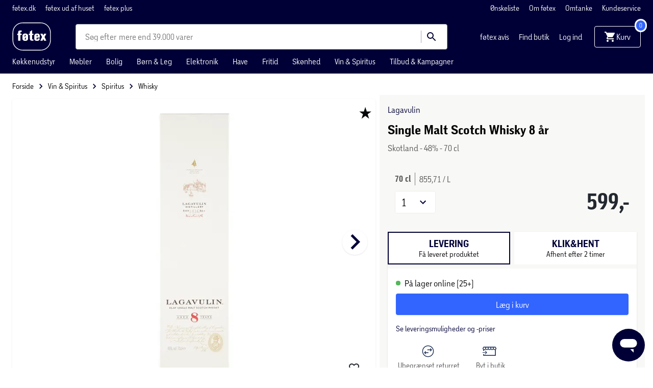

--- FILE ---
content_type: text/html; charset=UTF-8
request_url: https://www.foetex.dk/produkter/single-malt-scotch-whisky-8-aar/100424713/
body_size: 9907
content:
<!doctype html>
<html data-n-head-ssr lang="da" data-n-head="%7B%22lang%22:%7B%22ssr%22:%22da%22%7D%7D">
  <head>
    <title>Single Malt Scotch Whisky 8 år | Køb på føtex.dk!</title><meta data-n-head="ssr" charset="utf-8"><meta data-n-head="ssr" httpequiv="X-UA-Compatible" content="IE=edge"><meta data-n-head="ssr" name="viewport" content="width=device-width,initial-scale=1"><meta data-n-head="ssr" name="google-site-verification" content="6dzcI2HS6kYw44t_B1v14nhhMmBhawqy0lhWfO0HVPo"><meta data-n-head="ssr" data-hid="metaDescription" name="description" content="Køb Single Malt Scotch Whisky 8 år  | føtex.dk fleksibel levering og lave priser!"><meta data-n-head="ssr" data-hid="ogTitle" property="og:title" content="Single Malt Scotch Whisky 8 år | Køb på føtex.dk!"><meta data-n-head="ssr" data-hid="ogDescription" property="og:description" content="Køb Single Malt Scotch Whisky 8 år  | føtex.dk fleksibel levering og lave priser!"><meta data-n-head="ssr" data-hid="ogImage" property="og:image" content="https://digitalassets.sallinggroup.com/image/upload/e_trim/b_white,c_pad,e_sharpen:80,f_auto,q_auto,w_464,h_464/9c1bef07-fad7-4687-ab96-ddec7f027ccd?w=1200&ar=1.9:1&fit=crop&auto=format&fm=jpg"><link data-n-head="ssr" rel="apple-touch-icon" type="image/" href="/img/icons/apple-touch-icon.png"><link data-n-head="ssr" rel="icon" type="image/png" sizes="32x32" href="/img/icons/favicon-32x32.png"><link data-n-head="ssr" rel="icon" type="image/png" sizes="16x16" href="/img/icons/favicon-16x16.png"><link data-n-head="ssr" rel="icon" href="/favicon.ico"><link data-n-head="ssr" rel="preload" as="style" href="/fonts/fonts.css"><link data-n-head="ssr" rel="stylesheet" href="/fonts/fonts.css"><link data-n-head="ssr" rel="canonical" href="https://www.foetex.dk/produkter/single-malt-scotch-whisky-8-aar/100424713/"><script data-n-head="ssr" data-hid="googleTagManager">!function(e,t,a,n){e[n]=e[n]||[],e[n].push({"gtm.start":(new Date).getTime(),event:"gtm.js"});e=t.getElementsByTagName(a)[0],n=t.createElement(a);n.async=!0,n.src="https://www.googletagmanager.com/gtm.js?id=GTM-PFHLSG6",e.parentNode.insertBefore(n,e)}(window,document,"script","dataLayer")</script><script data-n-head="ssr" type="application/ld+json">{"@context":"https://schema.org","@type":"WebSite","name":"føtex","url":"https://foetex.dk/"}</script><script data-n-head="ssr" id="usercentrics-cmp" src="https://web.cmp.usercentrics.eu/ui/loader.js" data-settings-id="wwvVvdrmv-1ifT" async fetchpriority="high" tagpriority="0"></script><script data-n-head="ssr" data-hid="gtag-consent" type="text/javascript">function gtag(){dataLayer.push(arguments)}window.dataLayer=window.dataLayer||[],gtag("consent","default",{ad_storage:"denied",ad_user_data:"denied",ad_personalization:"denied",analytics_storage:"denied",functionality_storage:"denied",personalization_storage:"denied",security_storage:"granted"})</script><script data-n-head="ssr" type="text/javascript" src="/browser.js" defer></script><script data-n-head="ssr" type="text/javascript" src="/errorHandler.js" defer></script><script data-n-head="ssr" data-hid="testVariant">window.testVariant="original"</script><noscript data-n-head="ssr" data-hid="noScriptGtm"><iframe src="https://www.googletagmanager.com/ns.html?id=GTM-PFHLSG6" height="0" width="0" style="display:none;visibility:hidden"></iframe></noscript><noscript data-n-head="ssr" data-hid="noScriptMessage"><strong>We're sorry but foetex doesn't work properly without JavaScript enabled. Please enable it to continue.</strong></noscript><link rel="stylesheet" href="/_nuxt/vendors.app.css"><link rel="stylesheet" href="/_nuxt/app.css"><link rel="stylesheet" href="/_nuxt/product.css">
  </head>
  <body>
    <div data-server-rendered="true" id="__nuxt"><!----><div id="__layout"><div data-app="true" id="app" class="v-application v-application--is-ltr theme--light" data-v-2d173b1b><div class="v-application--wrap"><header class="d-flex flex-column" data-v-5ba0fb91><div class="eyebrow d-none d-lg-flex align-center" data-v-5ba0fb91><div class="container d-flex py-0" data-v-5ba0fb91 data-v-5ba0fb91><!----></div></div> <div class="header-content" data-v-5ba0fb91><div class="container pt-2 py-md-1 pt-md-1" data-v-5ba0fb91 data-v-5ba0fb91><div class="d-flex align-center my-0 my-md-2" data-v-5ba0fb91><div class="d-flex align-center" data-v-5ba0fb91><span class="header__menu-button" data-v-5ba0fb91><button type="button" color="primary" text="" class="v-app-bar__nav-icon hidden-lg-and-up v-btn v-btn--flat v-btn--icon v-btn--round v-btn--text theme--light v-size--default primary--text" data-v-5ba0fb91><span class="v-btn__content"><svg xmlns="http://www.w3.org/2000/svg" class="icon sprite-icons icon icon-color-white" data-v-6bd4c293 data-v-6bd4c293 data-v-5ba0fb91><use href="/_nuxt/7ab97543f994d7ed2b8c4f58bb7faad4.svg#i-menu" xlink:href="/_nuxt/7ab97543f994d7ed2b8c4f58bb7faad4.svg#i-menu" data-v-6bd4c293 data-v-6bd4c293></use></svg></span></button></span> <a href="/" class="header__logo nuxt-link-active" data-v-5ba0fb91><img src="/_nuxt/img/37fd1d3.svg" class="header__logo ml-3 ml-md-0" data-v-5ba0fb91></a></div> <div class="d-none d-lg-block flex ml-6 mx-lg-12" data-v-5ba0fb91><div slot="search" contentkey="toolbar" class="search-field search-input-container" data-v-35a305f0><div class="v-overlay theme--dark" style="z-index:5" data-v-35a305f0><div class="v-overlay__scrim" style="opacity:0;background-color:#212121;border-color:#212121"></div></div> <div class="search-input-wrapper" data-v-6b92540a data-v-35a305f0><div class="search-input" data-v-6b92540a><!----> <input name="search" type="search" aria-label="Søg" aria-autocomplete="both" aria-haspopup="false" role="combobox" placeholder="Søg efter" autocomplete="off" class="search-input-field" style="min-width:66px" data-v-6b92540a> <div class="animated-search-input-labels d-flex" data-v-6314f169 data-v-6b92540a><div class="list-wrapper" data-v-6314f169><ol class="pa-0" data-v-6314f169><li class="label label__animated" data-v-6314f169><span data-v-6314f169>produkter</span></li> <li class="label label__animated" data-v-6314f169><span data-v-6314f169>kategorier</span></li> <li class="label label__animated" data-v-6314f169><span data-v-6314f169>
          mere end 39.000 varer</span></li></ol></div></div> <!----> <div class="search-input-append" data-v-6b92540a><button data-v-6b92540a data-v-35a305f0><svg xmlns="http://www.w3.org/2000/svg" class="icon sprite-icons icon icon-color-primary" data-v-6bd4c293 data-v-6bd4c293 data-v-35a305f0><use href="/_nuxt/7ab97543f994d7ed2b8c4f58bb7faad4.svg#i-search" xlink:href="/_nuxt/7ab97543f994d7ed2b8c4f58bb7faad4.svg#i-search" data-v-6bd4c293 data-v-6bd4c293></use></svg></button></div></div> <!----></div></div></div> <div class="d-none d-lg-block mr-6 right-navigation" data-v-5ba0fb91><a href="/foetex-avis/" class="ml-4 white--text" data-v-5ba0fb91>
            føtex avis
          </a> <a href="/kundeservice/find-din-foetex/" class="ml-4 white--text" data-v-5ba0fb91>
            Find butik
          </a> <a href="/signin" class="ml-4 white--text" data-v-5ba0fb91>
            Log ind
          </a></div> <div class="d-flex d-lg-none ml-auto" data-v-5ba0fb91><button type="button" class="d-flex d-lg-none ml-0 ml-sm-5 v-btn v-btn--flat v-btn--icon v-btn--round theme--light v-size--small info--text" data-v-5ba0fb91><span class="v-btn__content"><svg xmlns="http://www.w3.org/2000/svg" class="icon sprite-icons icon icon-color-white" data-v-6bd4c293 data-v-6bd4c293 data-v-5ba0fb91><use href="/_nuxt/7ab97543f994d7ed2b8c4f58bb7faad4.svg#i-favorite" xlink:href="/_nuxt/7ab97543f994d7ed2b8c4f58bb7faad4.svg#i-favorite" data-v-6bd4c293 data-v-6bd4c293></use></svg></span></button> <a href="/signin" class="ml-0 ml-sm-5 d-flex v-btn v-btn--flat v-btn--icon v-btn--round v-btn--router theme--light v-size--small info--text" data-v-5ba0fb91><span class="v-btn__content"><svg xmlns="http://www.w3.org/2000/svg" class="icon sprite-icons icon icon-color-white" data-v-6bd4c293 data-v-6bd4c293 data-v-5ba0fb91><use href="/_nuxt/7ab97543f994d7ed2b8c4f58bb7faad4.svg#i-person" xlink:href="/_nuxt/7ab97543f994d7ed2b8c4f58bb7faad4.svg#i-person" data-v-6bd4c293 data-v-6bd4c293></use></svg></span></a></div> <span class="v-badge m-auto d-flex justify-end v-badge--overlap theme--light" data-v-5ba0fb91> <a href="/kurv" class="cart-button v-btn v-btn--flat v-btn--icon v-btn--round v-btn--router theme--light v-size--small info--text" data-v-5ba0fb91><span class="v-btn__content"><svg xmlns="http://www.w3.org/2000/svg" class="cart-icon fixed-width icon sprite-icons icon icon-color-white" data-v-6bd4c293 data-v-6bd4c293 data-v-5ba0fb91><use href="/_nuxt/7ab97543f994d7ed2b8c4f58bb7faad4.svg#i-shopping-cart" xlink:href="/_nuxt/7ab97543f994d7ed2b8c4f58bb7faad4.svg#i-shopping-cart" data-v-6bd4c293 data-v-6bd4c293></use></svg> <span class="d-none d-lg-inline" data-v-5ba0fb91>Kurv</span></span></a><span class="v-badge__wrapper"><span aria-atomic="true" aria-label="Badge" aria-live="polite" role="status" class="v-badge__badge primary" style="bottom:calc(100% - 12px);left:calc(100% - 12px);right:auto;top:auto">
            0
          </span></span></span></div> <div class="main-navigation d-none d-lg-flex" data-v-11e12746 data-v-5ba0fb91></div></div> <div class="header-row hidden-lg-and-up" data-v-5ba0fb91><div class="bottom-header-row-search px-4" data-v-5ba0fb91><div contentkey="toolbar" class="search-field search-input-container overlay" data-v-35a305f0 data-v-5ba0fb91><div class="v-overlay theme--dark" style="z-index:5" data-v-35a305f0><div class="v-overlay__scrim" style="opacity:0;background-color:#212121;border-color:#212121"></div></div> <div class="search-input-wrapper" data-v-6b92540a data-v-35a305f0><div class="search-input" data-v-6b92540a><!----> <input name="search" type="search" aria-label="Søg" aria-autocomplete="both" aria-haspopup="false" role="combobox" placeholder="Søg efter" autocomplete="off" class="search-input-field" style="min-width:66px" data-v-6b92540a> <div class="animated-search-input-labels d-flex" data-v-6314f169 data-v-6b92540a><div class="list-wrapper" data-v-6314f169><ol class="pa-0" data-v-6314f169><li class="label label__animated" data-v-6314f169><span data-v-6314f169>produkter</span></li> <li class="label label__animated" data-v-6314f169><span data-v-6314f169>kategorier</span></li> <li class="label label__animated" data-v-6314f169><span data-v-6314f169>
          mere end 39.000 varer</span></li></ol></div></div> <!----> <div class="search-input-append" data-v-6b92540a><button data-v-6b92540a data-v-35a305f0><svg xmlns="http://www.w3.org/2000/svg" class="icon sprite-icons icon icon-color-primary" data-v-6bd4c293 data-v-6bd4c293 data-v-35a305f0><use href="/_nuxt/7ab97543f994d7ed2b8c4f58bb7faad4.svg#i-search" xlink:href="/_nuxt/7ab97543f994d7ed2b8c4f58bb7faad4.svg#i-search" data-v-6bd4c293 data-v-6bd4c293></use></svg></button></div></div> <!----></div></div></div></div></div> <div id="infobar" class="alerts__wrapper" data-v-ef413962 data-v-5ba0fb91></div></header> <div class="fake-header__wrapper" data-v-5ba0fb91><div class="fake-header" data-v-5ba0fb91></div> <div id="infobar" class="alerts__wrapper" data-v-ef413962 data-v-5ba0fb91></div></div> <main class="v-content" style="padding-top:0;padding-right:0;padding-bottom:0;padding-left:0"><div class="v-content__wrap"><div class="slot-wrapper"><div data-v-74ae88d2 data-v-2d173b1b><div id="product-view" data-v-74ae88d2 data-v-74ae88d2><section class="product-display pb-0" data-v-74ae88d2><div class="container" data-v-74ae88d2><div class="breadcrumbs-container d-flex align-center" data-v-16ea3976 data-v-74ae88d2><ul class="v-breadcrumbs px-0 ma-0 theme--light" data-v-16ea3976><li data-v-16ea3976><a href="/" class="v-breadcrumbs__item"><div data-v-16ea3976>Forside</div></a></li><li class="v-breadcrumbs__divider"><svg xmlns="http://www.w3.org/2000/svg" class="fixed-width divider-icon icon sprite-icons icon icon-color-primary" data-v-6bd4c293 data-v-6bd4c293 data-v-16ea3976><use href="/_nuxt/7ab97543f994d7ed2b8c4f58bb7faad4.svg#i-keyboard-arrow-right" xlink:href="/_nuxt/7ab97543f994d7ed2b8c4f58bb7faad4.svg#i-keyboard-arrow-right" data-v-6bd4c293 data-v-6bd4c293></use></svg></li><li data-v-16ea3976><a href="/vin-spiritus/" class="v-breadcrumbs__item"><div data-v-16ea3976>Vin & Spiritus</div></a></li><li class="v-breadcrumbs__divider"><svg xmlns="http://www.w3.org/2000/svg" class="fixed-width divider-icon icon sprite-icons icon icon-color-primary" data-v-6bd4c293 data-v-6bd4c293 data-v-16ea3976><use href="/_nuxt/7ab97543f994d7ed2b8c4f58bb7faad4.svg#i-keyboard-arrow-right" xlink:href="/_nuxt/7ab97543f994d7ed2b8c4f58bb7faad4.svg#i-keyboard-arrow-right" data-v-6bd4c293 data-v-6bd4c293></use></svg></li><li data-v-16ea3976><a href="/vin-spiritus/spiritus/c/spiritus/" class="v-breadcrumbs__item"><div data-v-16ea3976>Spiritus</div></a></li><li class="v-breadcrumbs__divider"><svg xmlns="http://www.w3.org/2000/svg" class="fixed-width divider-icon icon sprite-icons icon icon-color-primary" data-v-6bd4c293 data-v-6bd4c293 data-v-16ea3976><use href="/_nuxt/7ab97543f994d7ed2b8c4f58bb7faad4.svg#i-keyboard-arrow-right" xlink:href="/_nuxt/7ab97543f994d7ed2b8c4f58bb7faad4.svg#i-keyboard-arrow-right" data-v-6bd4c293 data-v-6bd4c293></use></svg></li><li data-v-16ea3976><a href="/vin-spiritus/spiritus/whisky/pl/whiskey/" class="v-breadcrumbs__item"><div data-v-16ea3976>Whisky</div></a></li></ul> <script type="application/ld+json" data-v-16ea3976>{
  "@context": "https://schema.org",
  "@type": "BreadcrumbList",
  "itemListElement": [
    {
      "@type": "ListItem",
      "position": 1,
      "name": "Forside",
      "item": "https://www.foetex.dk/"
    },
    {
      "@type": "ListItem",
      "position": 2,
      "name": "Vin & Spiritus",
      "item": "https://www.foetex.dk/vin-spiritus/"
    },
    {
      "@type": "ListItem",
      "position": 3,
      "name": "Spiritus",
      "item": "https://www.foetex.dk/vin-spiritus/spiritus/c/spiritus/"
    },
    {
      "@type": "ListItem",
      "position": 4,
      "name": "Whisky",
      "item": "https://www.foetex.dk/vin-spiritus/spiritus/whisky/pl/whiskey/"
    }
  ]
}</script></div> <div class="row" data-v-74ae88d2><div class="col-md-7 col-12" data-v-74ae88d2><div class="no-sm-elevation anti-container-sm v-card v-sheet theme--light" data-v-74ae88d2><div class="stickers ss01-price" data-v-7406ada3 data-v-74ae88d2><!----> <div class="stickers__right stickers__right--lg" data-v-7406ada3><!----> <div class="sticker sticker__type-spec sticker__type-spec--long sticker__type-spec--asset tooltip-sticker align-self-end" data-v-7406ada3><span class="v-tooltip v-tooltip--top" data-v-7406ada3><!----><div class="image__wrapper pa-2" data-v-7406ada3><img src="https://digitalassets.sallinggroup.com/image/upload/v1742483121/Digital/Frontends/Next/png/7e636d0f-4a69-439a-bd2c-46d7b9c0d156.png" height="24" width="24" class="align-self-end" data-v-7406ada3></div></span></div></div></div> <!----> <div class="product-gallery" data-v-f62edb1c data-v-74ae88d2><div class="gallery" data-v-f62edb1c><span class="wishlist-toggle wishlist__container small" data-v-0874865a data-v-f62edb1c><button type="button" class="toggle-btn wishlist-tracking v-btn v-btn--flat v-btn--icon v-btn--round v-btn--text theme--light v-size--x-small" data-v-0874865a><span class="v-btn__content"><svg xmlns="http://www.w3.org/2000/svg" class="wishlist-tracking icon sprite-icons icon icon-color-dark-grey" data-v-6bd4c293 data-v-6bd4c293 data-v-0874865a><use href="/_nuxt/7ab97543f994d7ed2b8c4f58bb7faad4.svg#i-favorite-border" xlink:href="/_nuxt/7ab97543f994d7ed2b8c4f58bb7faad4.svg#i-favorite-border" data-v-6bd4c293 data-v-6bd4c293></use></svg></span></button></span> <div class="swiper carousel swiper-container direction-horizontal gallery-top gallery-top-35042" data-v-1c9ffcb4 data-v-f62edb1c><div class="swiper__wrapper" data-v-1c9ffcb4><div class="swiper-slide d-flex flex-column swiper__item" data-v-1c9ffcb4><div class="inner" data-v-1c9ffcb4><div class="image__wrapper gallery-image gallery-image--horizontal" data-v-2076b066 data-v-179a3083 data-v-f62edb1c><div class="image__sizer" style="padding-bottom:76.923%" data-v-2076b066></div> <div class="image__container contain" data-v-2076b066><picture data-v-2076b066><source srcset="https://digitalassets.sallinggroup.com/image/upload/e_trim:2/w_287,h_287,c_pad,ar_1.3,q_60,f_auto,b_white,e_sharpen:80/9c1bef07-fad7-4687-ab96-ddec7f027ccd, https://digitalassets.sallinggroup.com/image/upload/e_trim:2/w_287,h_287,c_pad,dpr_2.0,ar_1.3,q_40,f_auto,b_white,e_sharpen:80/9c1bef07-fad7-4687-ab96-ddec7f027ccd 2x" media="(max-width: 479px)" data-v-2076b066> <source srcset="https://digitalassets.sallinggroup.com/image/upload/e_trim:2/w_326,h_326,c_pad,ar_1.3,q_60,f_auto,b_white,e_sharpen:80/9c1bef07-fad7-4687-ab96-ddec7f027ccd, https://digitalassets.sallinggroup.com/image/upload/e_trim:2/w_326,h_326,c_pad,dpr_2.0,ar_1.3,q_40,f_auto,b_white,e_sharpen:80/9c1bef07-fad7-4687-ab96-ddec7f027ccd 2x" media="(max-width: 767px)" data-v-2076b066> <source srcset="https://digitalassets.sallinggroup.com/image/upload/e_trim:2/w_372,h_372,c_pad,ar_1.3,q_60,f_auto,b_white,e_sharpen:80/9c1bef07-fad7-4687-ab96-ddec7f027ccd, https://digitalassets.sallinggroup.com/image/upload/e_trim:2/w_372,h_372,c_pad,dpr_2.0,ar_1.3,q_40,f_auto,b_white,e_sharpen:80/9c1bef07-fad7-4687-ab96-ddec7f027ccd 2x" media="(max-width: 991px)" data-v-2076b066> <source srcset="https://digitalassets.sallinggroup.com/image/upload/e_trim:2/w_588,h_588,c_pad,ar_1.3,q_60,f_auto,b_white,e_sharpen:80/9c1bef07-fad7-4687-ab96-ddec7f027ccd, https://digitalassets.sallinggroup.com/image/upload/e_trim:2/w_588,h_588,c_pad,dpr_2.0,ar_1.3,q_40,f_auto,b_white,e_sharpen:80/9c1bef07-fad7-4687-ab96-ddec7f027ccd 2x" media="(max-width: 1199px)" data-v-2076b066> <source srcset="https://digitalassets.sallinggroup.com/image/upload/e_trim:2/w_588,h_588,c_pad,ar_1.3,q_60,f_auto,b_white,e_sharpen:80/9c1bef07-fad7-4687-ab96-ddec7f027ccd, https://digitalassets.sallinggroup.com/image/upload/e_trim:2/w_588,h_588,c_pad,dpr_2.0,ar_1.3,q_40,f_auto,b_white,e_sharpen:80/9c1bef07-fad7-4687-ab96-ddec7f027ccd 2x" media="(min-width: 1200px)" data-v-2076b066> <img src="https://digitalassets.sallinggroup.com/image/upload/e_trim:2/w_287,h_287,c_pad,ar_1.3,q_60,f_auto,b_white,e_sharpen:80/9c1bef07-fad7-4687-ab96-ddec7f027ccd" srcset="https://digitalassets.sallinggroup.com/image/upload/e_trim:2/w_287,h_287,c_pad,ar_1.3,q_60,f_auto,b_white,e_sharpen:80/9c1bef07-fad7-4687-ab96-ddec7f027ccd, https://digitalassets.sallinggroup.com/image/upload/e_trim:2/w_287,h_287,c_pad,dpr_2.0,ar_1.3,q_40,f_auto,b_white,e_sharpen:80/9c1bef07-fad7-4687-ab96-ddec7f027ccd 2x" alt="Single Malt Scotch Whisky 8 år" class="image" data-v-2076b066></picture> <!----></div> <!----></div></div></div><div class="swiper-slide d-flex flex-column swiper__item" data-v-1c9ffcb4><div class="inner" data-v-1c9ffcb4><div class="image__wrapper gallery-image gallery-image--horizontal" data-v-2076b066 data-v-179a3083 data-v-f62edb1c><div class="image__sizer" style="padding-bottom:76.923%" data-v-2076b066></div> <div class="image__container contain" data-v-2076b066><picture data-v-2076b066><source srcset="https://digitalassets.sallinggroup.com/image/upload/e_trim:2/w_287,h_287,c_pad,ar_1.3,q_60,f_auto,b_white,e_sharpen:80/7b9ae13c-810b-49c1-9e61-ea6a5f500014, https://digitalassets.sallinggroup.com/image/upload/e_trim:2/w_287,h_287,c_pad,dpr_2.0,ar_1.3,q_40,f_auto,b_white,e_sharpen:80/7b9ae13c-810b-49c1-9e61-ea6a5f500014 2x" media="(max-width: 479px)" data-v-2076b066> <source srcset="https://digitalassets.sallinggroup.com/image/upload/e_trim:2/w_326,h_326,c_pad,ar_1.3,q_60,f_auto,b_white,e_sharpen:80/7b9ae13c-810b-49c1-9e61-ea6a5f500014, https://digitalassets.sallinggroup.com/image/upload/e_trim:2/w_326,h_326,c_pad,dpr_2.0,ar_1.3,q_40,f_auto,b_white,e_sharpen:80/7b9ae13c-810b-49c1-9e61-ea6a5f500014 2x" media="(max-width: 767px)" data-v-2076b066> <source srcset="https://digitalassets.sallinggroup.com/image/upload/e_trim:2/w_372,h_372,c_pad,ar_1.3,q_60,f_auto,b_white,e_sharpen:80/7b9ae13c-810b-49c1-9e61-ea6a5f500014, https://digitalassets.sallinggroup.com/image/upload/e_trim:2/w_372,h_372,c_pad,dpr_2.0,ar_1.3,q_40,f_auto,b_white,e_sharpen:80/7b9ae13c-810b-49c1-9e61-ea6a5f500014 2x" media="(max-width: 991px)" data-v-2076b066> <source srcset="https://digitalassets.sallinggroup.com/image/upload/e_trim:2/w_588,h_588,c_pad,ar_1.3,q_60,f_auto,b_white,e_sharpen:80/7b9ae13c-810b-49c1-9e61-ea6a5f500014, https://digitalassets.sallinggroup.com/image/upload/e_trim:2/w_588,h_588,c_pad,dpr_2.0,ar_1.3,q_40,f_auto,b_white,e_sharpen:80/7b9ae13c-810b-49c1-9e61-ea6a5f500014 2x" media="(max-width: 1199px)" data-v-2076b066> <source srcset="https://digitalassets.sallinggroup.com/image/upload/e_trim:2/w_588,h_588,c_pad,ar_1.3,q_60,f_auto,b_white,e_sharpen:80/7b9ae13c-810b-49c1-9e61-ea6a5f500014, https://digitalassets.sallinggroup.com/image/upload/e_trim:2/w_588,h_588,c_pad,dpr_2.0,ar_1.3,q_40,f_auto,b_white,e_sharpen:80/7b9ae13c-810b-49c1-9e61-ea6a5f500014 2x" media="(min-width: 1200px)" data-v-2076b066> <!----></picture> <!----></div> <!----></div></div></div> </div> <!----> <div slot="button-prev" class="swiper__button-prev navigation-button prev" data-v-1c9ffcb4><i aria-hidden="true" class="v-icon notranslate material-icons material-icons theme--light blue--text" style="font-size:60px" data-v-1c9ffcb4>keyboard_arrow_left</i></div> <div slot="button-next" class="swiper__button-next navigation-button next" data-v-1c9ffcb4><i aria-hidden="true" class="v-icon notranslate material-icons material-icons theme--light blue--text" style="font-size:60px" data-v-1c9ffcb4>keyboard_arrow_right</i></div></div></div> <div class="thumbnails" data-v-f62edb1c><hr role="separator" aria-orientation="horizontal" class="mr-7 hidden-md-and-down v-divider theme--light" data-v-f62edb1c> <div class="thumbnails-container" data-v-f62edb1c><!----> <div class="swiper carousel swiper-container gallery-thumbs image-thumbs hide-controls direction-horizontal images-only" data-v-1c9ffcb4 data-v-f62edb1c><div class="swiper__wrapper" data-v-1c9ffcb4><div class="swiper-slide d-flex flex-column swiper__item" data-v-1c9ffcb4><div class="inner" data-v-1c9ffcb4><div class="thumb-container thumb-container__active" data-v-1c9ffcb4 data-v-f62edb1c><div class="image__wrapper hidden-sm-and-down" data-v-2076b066 data-v-179a3083 data-v-f62edb1c><div class="image__sizer" style="padding-bottom:100%" data-v-2076b066></div> <div class="image__container contain" data-v-2076b066><picture data-v-2076b066><!----> <img src="https://digitalassets.sallinggroup.com/image/upload/e_trim:2/w_70,h_70,c_pad,ar_1,q_60,f_auto,b_white,e_sharpen:80/9c1bef07-fad7-4687-ab96-ddec7f027ccd" srcset="https://digitalassets.sallinggroup.com/image/upload/e_trim:2/w_70,h_70,c_pad,ar_1,q_60,f_auto,b_white,e_sharpen:80/9c1bef07-fad7-4687-ab96-ddec7f027ccd" alt="Single Malt Scotch Whisky 8 år" class="image" data-v-2076b066></picture> <!----></div> <!----></div> <div class="mobile-thumb__wrapper hidden-md-and-up" data-v-1c9ffcb4 data-v-f62edb1c><div class="mobile-thumb" data-v-1c9ffcb4 data-v-f62edb1c></div></div></div></div></div><div class="swiper-slide d-flex flex-column swiper__item" data-v-1c9ffcb4><div class="inner" data-v-1c9ffcb4><div class="thumb-container" data-v-1c9ffcb4 data-v-f62edb1c><div class="image__wrapper hidden-sm-and-down" data-v-2076b066 data-v-179a3083 data-v-f62edb1c><div class="image__sizer" style="padding-bottom:100%" data-v-2076b066></div> <div class="image__container contain" data-v-2076b066><picture data-v-2076b066><!----> <img src="https://digitalassets.sallinggroup.com/image/upload/e_trim:2/w_70,h_70,c_pad,ar_1,q_60,f_auto,b_white,e_sharpen:80/7b9ae13c-810b-49c1-9e61-ea6a5f500014" srcset="https://digitalassets.sallinggroup.com/image/upload/e_trim:2/w_70,h_70,c_pad,ar_1,q_60,f_auto,b_white,e_sharpen:80/7b9ae13c-810b-49c1-9e61-ea6a5f500014" alt="Single Malt Scotch Whisky 8 år" class="image" data-v-2076b066></picture> <!----></div> <!----></div> <div class="mobile-thumb__wrapper hidden-md-and-up" data-v-1c9ffcb4 data-v-f62edb1c><div class="mobile-thumb" data-v-1c9ffcb4 data-v-f62edb1c></div></div></div></div></div> </div> <!----> <div slot="button-prev" class="swiper__button-prev navigation-button prev" style="display:none" data-v-1c9ffcb4><i aria-hidden="true" class="v-icon notranslate material-icons material-icons theme--light blue--text" style="font-size:60px" data-v-1c9ffcb4>keyboard_arrow_left</i></div> <div slot="button-next" class="swiper__button-next navigation-button next" style="display:none" data-v-1c9ffcb4><i aria-hidden="true" class="v-icon notranslate material-icons material-icons theme--light blue--text" style="font-size:60px" data-v-1c9ffcb4>keyboard_arrow_right</i></div></div> <!----> <!----> <!----> <!----></div></div></div> <div role="dialog" class="v-dialog__container product-dialog" data-v-74ae88d2><!----></div></div> <div class="container hidden-sm-and-down px-0" data-v-32371006 data-v-32371006 data-v-74ae88d2><!----> <div data-v-32371006><div class="panel-wrapper" data-v-32371006><div id="description-anchor" class="product-panel-mobile description-section" data-v-2e20bf17 data-v-32371006><div class="v-item-group theme--light v-expansion-panels" data-v-2e20bf17><div aria-expanded="false" class="v-expansion-panel" data-v-2e20bf17><button type="button" class="v-expansion-panel-header" data-v-2e20bf17>Beskrivelse<div class="v-expansion-panel-header__icon"><i aria-hidden="true" class="v-icon notranslate material-icons theme--light">keyboard_arrow_down</i></div></button> <!----></div></div></div></div></div><div data-v-32371006><div class="panel-wrapper" data-v-32371006><div id="specs-anchor" class="product-panel-mobile" data-v-2e20bf17 data-v-32371006><div class="v-item-group theme--light v-expansion-panels" data-v-2e20bf17><div aria-expanded="false" class="v-expansion-panel" data-v-2e20bf17><button type="button" class="v-expansion-panel-header" data-v-2e20bf17>Specifikationer<div class="v-expansion-panel-header__icon"><i aria-hidden="true" class="v-icon notranslate material-icons theme--light">keyboard_arrow_down</i></div></button> <!----></div></div></div></div></div></div></div> <div class="product-details-wrapper pl-md-4 col-md-5 col-12" data-v-74ae88d2><div id="product-view-details" class="product-details px-0" data-v-017a0896 data-v-74ae88d2><div class="product-details-top" data-v-017a0896><div class="brand mb-2 mb-lg-3 d-flex justify-space-between" data-v-017a0896><div data-v-017a0896>
        Lagavulin
      </div></div> <h1 class="product__headline d-block" data-v-017a0896>Single Malt Scotch Whisky 8 år</h1> <div class="summary mt-2" data-v-017a0896><div class="summary__text grey--text font-weight-regular" data-v-017a0896>Skotland - 48% - 70 cl</div></div> <!----> <div data-v-b1665ece data-v-017a0896><!----> </div> <!----> <!----> <!----></div> <!----><!----><!----><!----><!----><!----><!----> <!----></div></div></div></div></section> <section class="content pb-2 product-view__content" data-v-74ae88d2><!----> <!----> <div class="container hidden-md-and-up" data-v-32371006 data-v-32371006 data-v-74ae88d2><div class="tabs" data-v-32371006><div class="tabs__header d-flex" data-v-32371006><span id="description-anchor" class="h3 tabs__button tabs__title py-4 px-6 font-weight-regular tabs__title--active" data-v-32371006>
        Beskrivelse
      </span><span id="specs-anchor" class="h3 tabs__button tabs__title py-4 px-6 font-weight-regular" data-v-32371006>
        Specifikationer
      </span></div></div> <div data-v-32371006><div class="panel-wrapper" data-v-32371006><div id="description-anchor" class="product-panel-desktop description-section" data-v-2e20bf17 data-v-32371006><div class="title mb-4 mb-lg-8" data-v-2e20bf17><h2 class="product-panel-desktop__headline primary--text" data-v-2e20bf17>
      Beskrivelse
    </h2></div> <div data-v-2e20bf17><div class="product-panel-slot" style="height:400px" data-v-2e20bf17><!----></div> <div class="d-flex justify-center align-center primary--text expand-button" data-v-2e20bf17><span data-v-2e20bf17>Se mere</span> <svg xmlns="http://www.w3.org/2000/svg" class="icon sprite-icons icon icon-color-primary" data-v-6bd4c293 data-v-6bd4c293 data-v-2e20bf17><use href="/_nuxt/7ab97543f994d7ed2b8c4f58bb7faad4.svg#i-keyboard-arrow-down" xlink:href="/_nuxt/7ab97543f994d7ed2b8c4f58bb7faad4.svg#i-keyboard-arrow-down" data-v-6bd4c293 data-v-6bd4c293></use></svg></div></div></div></div></div><div data-v-32371006><div class="panel-wrapper" data-v-32371006><div id="specs-anchor" class="product-panel-desktop" style="display:none" data-v-2e20bf17 data-v-32371006><div class="title mb-4 mb-lg-8" data-v-2e20bf17><h2 class="product-panel-desktop__headline primary--text" data-v-2e20bf17>
      Specifikationer
    </h2></div> <div data-v-2e20bf17><div class="product-panel-slot" style="height:400px" data-v-2e20bf17><div class="specs-wrapper" data-v-1dfc3458 data-v-32371006><div class="specification-table" data-v-1dfc3458><div class="v-data-table table theme--light" data-v-1dfc3458><div class="v-data-table__wrapper"><table><tbody data-v-1dfc3458><tr data-v-1dfc3458><td class="label" data-v-1dfc3458>ID</td> <td class="value" data-v-1dfc3458><span data-v-1dfc3458>34818301-EA</span> <span data-v-1dfc3458></span></td></tr><tr data-v-1dfc3458><td class="label" data-v-1dfc3458>Varenummer</td> <td class="value" data-v-1dfc3458><span data-v-1dfc3458>100424713</span> <span data-v-1dfc3458></span></td></tr><tr data-v-1dfc3458><td colspan="2" class="label" data-v-1dfc3458>Næringsindhold pr. 100 g</td></tr><tr data-v-1dfc3458><td class="label" data-v-1dfc3458>Energi</td> <td class="value" data-v-1dfc3458><span data-v-1dfc3458>1.110</span> <span data-v-1dfc3458>kJ</span></td></tr><tr data-v-1dfc3458><td class="label" data-v-1dfc3458>Energi</td> <td class="value" data-v-1dfc3458><span data-v-1dfc3458>265</span> <span data-v-1dfc3458>kcal</span></td></tr><tr data-v-1dfc3458><td class="label" data-v-1dfc3458>Ingredienser</td> <td class="value" data-v-1dfc3458><span data-v-1dfc3458>Scotch Whisky</span> <span data-v-1dfc3458></span></td></tr></tbody></table></div></div> <!----></div></div></div> <div class="d-flex justify-center align-center primary--text expand-button" data-v-2e20bf17><span data-v-2e20bf17>Se mere</span> <svg xmlns="http://www.w3.org/2000/svg" class="icon sprite-icons icon icon-color-primary" data-v-6bd4c293 data-v-6bd4c293 data-v-2e20bf17><use href="/_nuxt/7ab97543f994d7ed2b8c4f58bb7faad4.svg#i-keyboard-arrow-down" xlink:href="/_nuxt/7ab97543f994d7ed2b8c4f58bb7faad4.svg#i-keyboard-arrow-down" data-v-6bd4c293 data-v-6bd4c293></use></svg></div></div></div></div></div></div></section> <section class="content-components" data-v-74ae88d2><!----> <!----> <!----></section> <div data-v-74ae88d2><script type="application/ld+json">{
  "@context": "https://schema.org",
  "@type": "Product",
  "sku": "34818301-EA",
  "gtin13": "5000281045146",
  "name": "Single Malt Scotch Whisky 8 år",
  "brand": "Lagavulin",
  "image": [
    "https://digitalassets.sallinggroup.com/image/upload/e_trim/b_white,c_pad,e_sharpen:80,f_auto,q_auto,w_464,h_464/9c1bef07-fad7-4687-ab96-ddec7f027ccd",
    "https://digitalassets.sallinggroup.com/image/upload/e_trim/b_white,c_pad,e_sharpen:80,f_auto,q_auto,w_464,h_464/7b9ae13c-810b-49c1-9e61-ea6a5f500014"
  ],
  "description": "Skotland - 48% - 70 cl",
  "offers": {
    "@type": "Offer",
    "availability": "https://schema.org/InStock",
    "url": "https://www.foetex.dk/produkter/single-malt-scotch-whisky-8-aar/100424713/",
    "price": 599,
    "priceCurrency": "DKK"
  }
}</script></div></div> <!----></div></div></div></main> <!----> <!----> <div class="notification-drawer" data-v-342553f6 data-v-8734964a><!----> <nav class="drawer-dialog__outer-container v-navigation-drawer v-navigation-drawer--close v-navigation-drawer--fixed v-navigation-drawer--is-mobile v-navigation-drawer--right v-navigation-drawer--temporary theme--light" style="height:100vh;top:0;transform:translateX(100%);width:612px" data-v-342553f6><div class="v-navigation-drawer__content"><div class="d-flex fill-height" data-v-342553f6><!----> <div class="drawer-dialog__wrapper d-flex flex-column" data-v-342553f6><div align="end" class="drawer-dialog__spacing justify-space-between d-flex pt-6 pb-2" data-v-342553f6><div class="d-flex align-end flex" data-v-342553f6><div data-v-342553f6><div class="d-flex grey--text" data-v-342553f6></div> <h2 class="text-left" data-v-342553f6>null varer</h2></div> <a href="/kurv" class="px-4 display link" data-v-342553f6>0 totalt i kurven</a></div> <!----> <button type="button" class="close-button v-btn v-btn--flat v-btn--icon v-btn--round theme--dark v-size--default" data-v-342553f6><span class="v-btn__content"><svg xmlns="http://www.w3.org/2000/svg" class="icon sprite-icons icon icon-color-black" data-v-6bd4c293 data-v-6bd4c293 data-v-342553f6><use href="/_nuxt/7ab97543f994d7ed2b8c4f58bb7faad4.svg#i-close" xlink:href="/_nuxt/7ab97543f994d7ed2b8c4f58bb7faad4.svg#i-close" data-v-6bd4c293 data-v-6bd4c293></use></svg></span></button></div> <hr role="separator" aria-orientation="horizontal" class="mr-7 v-divider theme--light mb-6" data-v-342553f6> <div class="drawer-dialog__spacing slot pb-6 d-flex flex-column overflow" data-v-342553f6><!----> <div class="mt-3 ml-n7 mr-6" data-v-8734964a><hr role="separator" aria-orientation="horizontal" class="v-divider theme--light" data-v-8734964a></div> <!----> <div class="py-2" data-v-8734964a><div class="d-flex justify-center summary-text pb-4" data-v-8734964a><span class="products-in-cart" data-v-8734964a>0 produkter i kurven</span> <span class="px-1" data-v-8734964a>Total i kurven</span></div> <button type="button" id="notification-action-btn" class="xl success square ma-0 v-btn v-btn--block v-btn--depressed theme--light v-size--default" data-v-8734964a><span class="v-btn__content">
      Til kurven
    </span></button></div> <!----> <!----></div> <!----></div></div></div><div class="v-navigation-drawer__border"></div></nav></div> <div data-v-342553f6><!----> <nav class="drawer-dialog__outer-container v-navigation-drawer v-navigation-drawer--close v-navigation-drawer--fixed v-navigation-drawer--is-mobile v-navigation-drawer--right v-navigation-drawer--temporary theme--light" style="height:100vh;top:0;transform:translateX(100%);width:612px" data-v-342553f6><div class="v-navigation-drawer__content"><div class="d-flex fill-height" data-v-342553f6><!----> <div class="drawer-dialog__wrapper d-flex flex-column" data-v-342553f6><div align="end" class="drawer-dialog__spacing justify-space-between d-flex pt-6 pb-2" data-v-342553f6><div class="d-flex align-end flex" data-v-342553f6><div data-v-342553f6><div class="d-flex grey--text" data-v-342553f6></div> <h2 class="text-left" data-v-342553f6>Leveringsmuligheder</h2></div> <!----></div> <!----> <button type="button" class="close-button v-btn v-btn--flat v-btn--icon v-btn--round theme--dark v-size--default" data-v-342553f6><span class="v-btn__content"><svg xmlns="http://www.w3.org/2000/svg" class="icon sprite-icons icon icon-color-black" data-v-6bd4c293 data-v-6bd4c293 data-v-342553f6><use href="/_nuxt/7ab97543f994d7ed2b8c4f58bb7faad4.svg#i-close" xlink:href="/_nuxt/7ab97543f994d7ed2b8c4f58bb7faad4.svg#i-close" data-v-6bd4c293 data-v-6bd4c293></use></svg></span></button></div> <hr role="separator" aria-orientation="horizontal" class="mr-7 v-divider theme--light mb-6" data-v-342553f6> <div class="drawer-dialog__spacing slot pb-6 d-flex flex-column overflow" data-v-342553f6></div> <!----></div></div></div><div class="v-navigation-drawer__border"></div></nav></div> <div role="dialog" class="v-dialog__container" data-v-d383ea22><!----></div> <div data-v-342553f6><!----> <nav class="drawer-dialog__outer-container v-navigation-drawer v-navigation-drawer--close v-navigation-drawer--fixed v-navigation-drawer--right v-navigation-drawer--temporary theme--light" style="height:100vh;top:0;transform:translateX(100%);width:1428px" data-v-342553f6><div class="v-navigation-drawer__content"><div class="d-flex fill-height" data-v-342553f6><!----> <div class="drawer-dialog__wrapper d-flex flex-column" data-v-342553f6><div align="end" class="drawer-dialog__spacing justify-space-between d-flex pt-6" data-v-342553f6><div class="d-flex align-end flex" data-v-342553f6><div data-v-342553f6><div class="d-flex grey--text" data-v-342553f6></div> <h2 class="text-left" data-v-342553f6>Lagerstatus</h2></div> <!----></div> <!----> <button type="button" class="close-button v-btn v-btn--flat v-btn--icon v-btn--round theme--dark v-size--default" data-v-342553f6><span class="v-btn__content"><svg xmlns="http://www.w3.org/2000/svg" class="icon sprite-icons icon icon-color-black" data-v-6bd4c293 data-v-6bd4c293 data-v-342553f6><use href="/_nuxt/7ab97543f994d7ed2b8c4f58bb7faad4.svg#i-close" xlink:href="/_nuxt/7ab97543f994d7ed2b8c4f58bb7faad4.svg#i-close" data-v-6bd4c293 data-v-6bd4c293></use></svg></span></button></div> <hr role="separator" aria-orientation="horizontal" class="mr-7 v-divider theme--light" data-v-342553f6> <div class="drawer-dialog__spacing slot pb-6 d-flex flex-column overflow pa-0" data-v-342553f6></div> <!----></div></div></div><div class="v-navigation-drawer__border"></div></nav></div> <div data-v-342553f6 data-v-6ce9d5ac><!----> <nav class="drawer-dialog__outer-container v-navigation-drawer v-navigation-drawer--close v-navigation-drawer--fixed v-navigation-drawer--right v-navigation-drawer--temporary theme--light" style="height:100vh;top:0;transform:translateX(100%);width:1428px" data-v-342553f6><div class="v-navigation-drawer__content"><div class="d-flex fill-height" data-v-342553f6><!----> <div class="drawer-dialog__wrapper d-flex flex-column" data-v-342553f6><div align="end" class="drawer-dialog__spacing justify-space-between d-flex pt-6" data-v-342553f6><div class="d-flex align-end flex" data-v-342553f6><div data-v-342553f6><div class="d-flex grey--text" data-v-342553f6></div> <h2 class="text-left" data-v-342553f6>Vælg butik</h2></div> <!----></div> <!----> <button type="button" class="close-button v-btn v-btn--flat v-btn--icon v-btn--round theme--dark v-size--default" data-v-342553f6><span class="v-btn__content"><svg xmlns="http://www.w3.org/2000/svg" class="icon sprite-icons icon icon-color-black" data-v-6bd4c293 data-v-6bd4c293 data-v-342553f6><use href="/_nuxt/7ab97543f994d7ed2b8c4f58bb7faad4.svg#i-close" xlink:href="/_nuxt/7ab97543f994d7ed2b8c4f58bb7faad4.svg#i-close" data-v-6bd4c293 data-v-6bd4c293></use></svg></span></button></div> <hr role="separator" aria-orientation="horizontal" class="mr-7 v-divider theme--light" data-v-342553f6> <div class="drawer-dialog__spacing slot pb-6 d-flex flex-column overflow pa-0" data-v-342553f6></div> <!----></div></div></div><div class="v-navigation-drawer__border"></div></nav></div> <div data-v-342553f6><!----> <nav class="drawer-dialog__outer-container v-navigation-drawer v-navigation-drawer--close v-navigation-drawer--fixed v-navigation-drawer--right v-navigation-drawer--temporary theme--light" style="height:100vh;top:0;transform:translateX(100%);width:612px" data-v-342553f6><div class="v-navigation-drawer__content"><div class="d-flex fill-height" data-v-342553f6><!----> <div class="drawer-dialog__wrapper d-flex flex-column" data-v-342553f6><div align="end" class="drawer-dialog__spacing justify-space-between d-flex pt-6 pb-2" data-v-342553f6><div class="d-flex align-end flex" data-v-342553f6><div data-v-342553f6><div class="d-flex grey--text" data-v-342553f6></div> <h2 class="text-left" data-v-342553f6>Handler Som</h2></div> <!----></div> <!----> <button type="button" class="close-button v-btn v-btn--flat v-btn--icon v-btn--round theme--dark v-size--default" data-v-342553f6><span class="v-btn__content"><svg xmlns="http://www.w3.org/2000/svg" class="icon sprite-icons icon icon-color-black" data-v-6bd4c293 data-v-6bd4c293 data-v-342553f6><use href="/_nuxt/7ab97543f994d7ed2b8c4f58bb7faad4.svg#i-close" xlink:href="/_nuxt/7ab97543f994d7ed2b8c4f58bb7faad4.svg#i-close" data-v-6bd4c293 data-v-6bd4c293></use></svg></span></button></div> <hr role="separator" aria-orientation="horizontal" class="mr-7 v-divider theme--light mb-6" data-v-342553f6> <div class="drawer-dialog__spacing slot pb-6 d-flex flex-column overflow" data-v-342553f6></div> <!----></div></div></div><div class="v-navigation-drawer__border"></div></nav></div> <div data-v-342553f6 data-v-bb4ccb94><!----> <nav class="drawer-dialog__outer-container v-navigation-drawer v-navigation-drawer--close v-navigation-drawer--fixed v-navigation-drawer--right v-navigation-drawer--temporary theme--light" style="height:100vh;top:0;transform:translateX(100%);width:612px" data-v-342553f6><div class="v-navigation-drawer__content"><div class="d-flex fill-height" data-v-342553f6><!----> <div class="drawer-dialog__wrapper d-flex flex-column" data-v-342553f6><div align="end" class="drawer-dialog__spacing justify-space-between d-flex pt-6" data-v-342553f6><div class="d-flex align-end flex" data-v-342553f6><div data-v-342553f6><div class="d-flex grey--text" data-v-342553f6><div data-v-bb4ccb94>
    For at lave en ønskeliste
  </div></div> <h2 class="text-left" data-v-342553f6>Log ind eller opret bruger</h2></div> <!----></div> <!----> <button type="button" class="close-button v-btn v-btn--flat v-btn--icon v-btn--round theme--dark v-size--default" data-v-342553f6><span class="v-btn__content"><svg xmlns="http://www.w3.org/2000/svg" class="icon sprite-icons icon icon-color-black" data-v-6bd4c293 data-v-6bd4c293 data-v-342553f6><use href="/_nuxt/7ab97543f994d7ed2b8c4f58bb7faad4.svg#i-close" xlink:href="/_nuxt/7ab97543f994d7ed2b8c4f58bb7faad4.svg#i-close" data-v-6bd4c293 data-v-6bd4c293></use></svg></span></button></div> <hr role="separator" aria-orientation="horizontal" class="mr-7 v-divider theme--light" data-v-342553f6> <div class="drawer-dialog__spacing slot pb-6 d-flex flex-column overflow pa-0" data-v-342553f6></div> <!----></div></div></div><div class="v-navigation-drawer__border"></div></nav></div> <div data-v-342553f6><!----> <nav class="drawer-dialog__outer-container v-navigation-drawer v-navigation-drawer--close v-navigation-drawer--fixed v-navigation-drawer--is-mobile v-navigation-drawer--right v-navigation-drawer--temporary theme--light" style="height:100vh;top:0;transform:translateX(100%);width:612px" data-v-342553f6><div class="v-navigation-drawer__content"><div class="d-flex fill-height" data-v-342553f6><!----> <div class="drawer-dialog__wrapper d-flex flex-column" data-v-342553f6><div align="end" class="drawer-dialog__spacing justify-space-between d-flex pt-6" data-v-342553f6><div class="d-flex align-end flex" data-v-342553f6><div data-v-342553f6><div class="d-flex grey--text" data-v-342553f6><div class="text-left">Der er alderskrav på dette produkt</div></div> <h2 class="text-left" data-v-342553f6>Verificer at du er mindst null år</h2></div> <!----></div> <!----> <button type="button" class="close-button v-btn v-btn--flat v-btn--icon v-btn--round theme--dark v-size--default" data-v-342553f6><span class="v-btn__content"><svg xmlns="http://www.w3.org/2000/svg" class="icon sprite-icons icon icon-color-black" data-v-6bd4c293 data-v-6bd4c293 data-v-342553f6><use href="/_nuxt/7ab97543f994d7ed2b8c4f58bb7faad4.svg#i-close" xlink:href="/_nuxt/7ab97543f994d7ed2b8c4f58bb7faad4.svg#i-close" data-v-6bd4c293 data-v-6bd4c293></use></svg></span></button></div> <hr role="separator" aria-orientation="horizontal" class="mr-7 v-divider theme--light" data-v-342553f6> <div class="drawer-dialog__spacing slot pb-6 d-flex flex-column overflow pa-0" data-v-342553f6> <div flat="" class="v-stepper elevation-0 fill-height theme--light" data-v-585f98f4><div class="loading" style="display:none" data-v-585f98f4><div role="progressbar" aria-valuemin="0" aria-valuemax="100" class="v-progress-circular v-progress-circular--indeterminate primary--text" style="height:64px;width:64px" data-v-585f98f4><svg xmlns="http://www.w3.org/2000/svg" viewBox="21.333333333333332 21.333333333333332 42.666666666666664 42.666666666666664" style="transform:rotate(0)"><circle fill="transparent" cx="42.666666666666664" cy="42.666666666666664" r="20" stroke-width="2.6666666666666665" stroke-dasharray="125.664" stroke-dashoffset="125.66370614359172px" class="v-progress-circular__overlay"></circle></svg><div class="v-progress-circular__info"></div></div></div> <div class="v-stepper__items px-4 pt-5 fill-height" data-v-585f98f4><div class="v-stepper__content pa-0 fill-height" style="display:none" data-v-585f98f4><div class="v-stepper__wrapper"><div class="flex d-flex flex-column fill-height" data-v-585f98f4><div class="flex-grow-1" data-v-585f98f4><div class="flex d-flex flex-grow-0" data-v-585f98f4><div class="step-icon flex d-flex justify-center align-center flex-grow-0" data-v-585f98f4><div class="v-responsive v-image" style="height:20px;width:20px" data-v-585f98f4><div class="v-image__image v-image__image--preload v-image__image--contain" style="background-position:center center"></div><div class="v-responsive__content"></div></div></div> <div class="flex d-flex flex-column" data-v-585f98f4><span class="font-weight-bold" data-v-585f98f4>Verificering</span> <span data-v-585f98f4>
                Vi skal verificere din alder med MitID, før du kan få lov til at købe produkter med alderskrav.
              </span></div></div><div class="flex d-flex flex-grow-0" data-v-585f98f4><div class="step-icon flex d-flex justify-center align-center flex-grow-0" data-v-585f98f4><div class="v-responsive v-image" style="height:20px;width:20px" data-v-585f98f4><div class="v-image__image v-image__image--preload v-image__image--contain" style="background-position:center center"></div><div class="v-responsive__content"></div></div></div> <div class="flex d-flex flex-column" data-v-585f98f4><span class="font-weight-bold" data-v-585f98f4>Én gang på tværs af Salling Group</span> <span data-v-585f98f4>
                Når vi har verificeret din alder på din Salling Group profil, spørger vi dig ikke igen.
              </span></div></div></div> <div class="buttons flex d-flex justify-end align-center flex-column" data-v-585f98f4><button type="button" class="flex-grow-0 v-btn v-btn--block v-btn--contained theme--light v-size--large primary" data-v-585f98f4><span class="v-btn__content">
            Verificer din alder
          </span></button> <button type="button" class="flex-grow-0 v-btn v-btn--block v-btn--flat v-btn--text theme--light v-size--large" data-v-585f98f4><span class="v-btn__content">
            Ikke endnu
          </span></button></div></div></div></div> <div class="v-stepper__content pa-0" style="display:none" data-v-585f98f4><div class="v-stepper__wrapper"><div data-v-585f98f4><div class="mx-3" data-v-585f98f4><div>For at købe produkterne i din kurv, skal du være over null år og verificeres med MitID.</div><div class="mt-2">Verificering af din alder tilknyttes din Salling Group profil.</div></div> <div class="mt-6 mx-2" data-v-585f98f4><!----></div></div></div></div> <div class="v-stepper__content pa-0" style="display:none" data-v-585f98f4><div class="v-stepper__wrapper"><div data-v-585f98f4><!----> <div data-v-585f98f4><!----></div> <!----></div></div></div></div></div></div> <!----></div></div></div><div class="v-navigation-drawer__border"></div></nav></div> <!----> <div class="v-overlay theme--dark" style="z-index:7"><div class="v-overlay__scrim" style="opacity:0;background-color:#212121;border-color:#212121"></div></div> <nav class="navigation-drawer v-navigation-drawer v-navigation-drawer--close v-navigation-drawer--fixed v-navigation-drawer--is-mobile v-navigation-drawer--temporary theme--light is-collapsed" style="height:100vh;top:0;transform:translateX(-100%);width:256px"><div class="v-navigation-drawer__content"></div><div class="v-navigation-drawer__border"></div></nav></div></div></div></div><script>window.__NUXT__=function(e,i,t,a,r,s,o,n,l,_,c,d,u,p,m,g,y){return{layout:l,data:[{product:{active_gtin:_,active_supplier:"0000009011",active_supplier_product_id:"000000000034818301-EA",age_requirement_min:18,article_hierarchy_node:"R61089",brand:c,breadcrumbs:[{path:e,name:"Site"},{path:"/vin-spiritus/",name:"Vin & Spiritus"},{path:"/vin-spiritus/spiritus/c/spiritus/",name:"Spiritus"},{path:"/vin-spiritus/spiritus/whisky/pl/whiskey/",name:s}],canonical_url:d,category:[s],cfh_levels:{lvl0:[u],lvl1:["Drikkevarer > Spiritus og likør"],lvl2:["Drikkevarer > Spiritus og likør > Whisky og bourbon"]},cfh_nodes:["CFH.WhiskeysBourbons","ConsumerFacedHierarchy","CFH.Beverages","Classification 1 root","CFH.StrongSpiritsLiqueurs"],description:e,display_cc_fee:"29,-",display_list_price:t,display_sales_price:t,ecc_article_number:"34818301",erp_product_id:p,format_name:"foetex",f_brand:[c],f_campaign_name:[],f_stock_availability:["På lager online","På lager i et varehus","Klik & Hent"],f_category:[s],gallery_images_fallback:["https://sg-dam.imgix.net/services/assets.img/id/7b9ae13c-810b-49c1-9e61-ea6a5f500014/size/original"],image_primary_fallback:"https://sg-dam.imgix.net/services/assets.img/id/9c1bef07-fad7-4687-ab96-ddec7f027ccd/size/original",gallery_images:["https://digitalassets.sallinggroup.com/image/upload/e_trim/b_white,c_pad,e_sharpen:80,f_auto,q_auto,w_464,h_464/7b9ae13c-810b-49c1-9e61-ea6a5f500014"],gallery_images_ids:["7b9ae13c-810b-49c1-9e61-ea6a5f500014"],gtins:[_,"5000281050553","500281045160","5000281050546"],has_image:a,has_membership_promotion:i,high_level_promotion:e,hybris_code:o,id:o,image_primary:"https://digitalassets.sallinggroup.com/image/upload/e_trim/b_white,c_pad,e_sharpen:80,f_auto,q_auto,w_464,h_464/9c1bef07-fad7-4687-ab96-ddec7f027ccd",is_click_and_collectible:a,is_gift_wrapping_supported:a,is_in_stock_stores:i,in_stock_stores_count:31,is_always_low_price:i,is_exposed:a,is_reservable:a,item_family_id:o,list_price:599,membership_promotion:e,msg_sales_price_per_unit:t,name:m,net_content:"70",net_content_unit_of_measure:"cl",net_content_unit_of_measure_display:"L",nutrition_information:{contents:[{name:g,unit:"kJ",value:"1.110"},{name:g,unit:"kcal",value:"265"}],content_per:{name:"Næringsindhold pr.",unit:"g",value:"100"},ingredients:"Scotch Whisky",is_pet_food:i,product_type:s,usage_instructions:e,storage_instructions:e,recommended_daily_dose:e,special_nutritional_purpose:e,mandatory_information_analytical_components:e,instructions_manual_and_feeding_instructions:e},offer_id:e,online_from:"2019-06-10 00:00:00+00",online_to:"7777-07-07 00:00:00+00",pid:100424713,plp:e,popularity:2449839535510424e-20,price_filter:599,primary_category_path:"/vin-spiritus/al-spiritus",primary_image_id:"9c1bef07-fad7-4687-ab96-ddec7f027ccd",product_url:d,promotion_end_date:e,promotion_id:e,promotion_start_date:e,promotion_text:e,quantity_restriction:e,sales_price:e,search_hierarchy:[m,"Whisky og bourbon","Spiritus og likør",u],show_discount_message:i,sku:p,sold_in_stores:a,sold_online:a,specifications:'[{"features":[{"code":"spirits.spiritsTypeList","label":"Spiritus type","value":"Whisky"}],"label":"Spiritus type"},{"features":[{"code":"AllegenDioxide","label":"Svovldioxid og sulfitter","value":"Produktet er fri for"}],"label":"Svovldioxid og sulfitter"},{"features":[{"unit":"%","code":"PercentageOfAlcohol","label":"Alkoholprocent","value":"48"}],"label":"Alkoholprocent"}]',facets:[{"spirits.spiritsTypeList":[s]},{AllegenDioxide:["Produktet er fri for"]},{PercentageOfAlcohol:[48]}],step_product_id:"GR6516844",stock_count_online:47,stock_count_status_online:"in_stock",stock_type:"NORMAL",summary:"Skotland - 48% - 70 cl",web_category:["al-spiritus","mere-foetex","fodboldfesten","festival","vin-spiritus","spiritus","inspiration"],epoch_updated_at:1769921361,is_in_stock_online:a,expected_available_from:e,allergens:e,apple_id:e,approvals_and_appraisals:e,assembly_instructions:e,assembly_instructions_id:e,brand_page:e,bundle_children:e,discontinued_from:e,cc_discount_text:"Køb for over 500 kr. og få gratis Klik & Hent",documents:e,energy_class:e,energy_class_color_code:e,energy_class_scale:e,energy_label:e,energy_label_id:e,family:[],f_licensee:[],f_sub_brand:[],gallery_videos:[],gallery_videos_ids:[],hazard_labeling:e,information_sheet:e,item_family_name:e,keywords:[],not_reservable_from:e,not_reservable_to:e,package_designation_plural:e,package_designation_singular:e,package_display_list_price:e,package_display_sales_price:t,package_list_price:e,package_sales_price:e,package_quantity:e,paint_main_id:e,paint_base_type:e,paint_volume:e,product_data_sheet:e,product_data_sheet_id:e,product_manual:e,product_manual_id:e,safety_data_sheet:e,safety_data_sheet_id:e,tags:[],variant_dimension_1:e,variant_dimension_1_sort_alphabetical:e,variant_dimension_1_sort_numeric:e,variant_dimension_1_value:e,variant_dimension_2:e,variant_dimension_2_sort_alphabetical:e,variant_dimension_2_sort_numeric:e,variant_dimension_2_value:e,variant_dimension_1_grouping:[],variant_dimension_2_grouping:[],variant_siblings:e,vitamins:e,y_commercial_cat:e,is_paint:e,assembly_instruction_documents:[],assembly_instruction_documents_ids:[],product_data_sheet_documents:[],product_data_sheet_documents_ids:[],product_manual_documents:[],product_manual_documents_ids:[],safety_data_sheet_documents:[],safety_data_sheet_documents_ids:[],supplier_information:e,is_sexual_wellness:i,basic_information:[{name:"Varebetegnelse",value:s}],is_european:a,erp_category_id:"10040",objectID:o,sales_price_generated:599},loadingProduct:i}],error:e,state:{Wishlist:{data:{id:t,name:t,items:[]},error:e,showDrawer:i},User:{UID:t,isLoggedIn:i,nickname:t,address:{firstName:t,lastName:t,address:t,postalCode:t,city:t,mobile:t,email:t,country:t},verifiedDoB:e,organizations:[],isDeliveryMethodSet:i,lastSeenProducts:[],showB2bDrawer:i},Tracking:{trackedOrders:[],activeRoute:e,oldRoute:e,marketingCookieConsentGiven:i,cookieConsentGiven:i,initialRouteTracked:i,statisticCookieConsentGiven:i},Store:{stores:[]},StockStore:{loading:i,baseMapLocation:e,stores:[],preSelectedStore:e,product:e,error:i,filters:{inStockOnly:a}},SearchField:{isFirstLoad:a},Search:{hideGlobalSearch:i,searchContext:e,priceSliderSelectedRange:[0,0]},RetailMedia:{_foetex_web_home_:{initialSlots:e,parameters:e,sliderTags:e,productListingTags:e},_foetex_web_category_:{initialSlots:e,parameters:e,sliderTags:e,productListingTags:e}},Products:{products:[]},ProductDialog:{showType:i,productId:e,colorCode:e,quantity:e,productAgeRequirementMin:e,deliveryType:e,error:e,promotionId:e,promotionText:e},plugins:{Cart:{checkoutErrorPlugin:{},productDialogPlugin:{},storeListPlugin:{}},TechnicalError:{technicalErrorPlugin:{}},Tracking:{dtPlugin:{},dtHandlers:{notFoundPageViewedHandler:{}},gtmHandlers:{helpers:{}}},User:{userPlugin:{}}},Payment:{paymentMethod:e,termsAccepted:i,termsAndConditionsUrl:t},Order:{orders:[],isLoading:a,error:e},OAuth:{accessToken:e,expiry:0,timestamp:e,trackingId:e,b2BaccessToken:e,b2Bexpiry:0,b2Btimestamp:e},Navigation:{hierarchy:e,path:[],loading:i,lastFetchedTopNode:t},Layout:{eyebrow:{default:e},footer:{default:e},layout:l},InfoBar:{infoBars:[],infoBarMappers:{}},Giftcard:{showDrawer:i,giftcardValues:{giftcardNumber:e,cvcNumber:e},balance:e,isLoading:i,error:e},Delivery:{isFetchingPickups:i,deliveries:{},pickups:{},selectedDeliveries:{}},ColorPicker:{isLoading:i,colors:[],searchContextColors:e,showDrawer:i,colorFamilies:[],selectedColor:e,selectedColorFamily:e},ClickCollect:{loading:i,showDrawer:i,baseMapLocation:e,stores:[],preSelectedStore:e,product:e,quantity:1,error:i,filters:{inStockOnly:a},isUpdate:i},Checkout:{panelState:{userInfo:{},clickCollect:{},delivery:{},b2bPanel:{},payment:{},store:{},ageVerification:{},giftcardPanel:{},paymentMobile:{},summary:{},b2bcardBalance:{},submit:{}},desiredPanel:"auto",isMobile:i,panelValidators:{}},Cart:{data:{ccStoreId:n,id:t,applicableGiftWrapFee:r,lineItems:{products:[],totalQuantity:0,totalListPrice:r,totalListPriceNumber:0,totalSalesPrice:r,totalSalesPriceNumber:0,totalDiscount:r,totalDiscountNumber:0,hasConflicts:i},employeeNumber:e,shipping:{deliveries:[],totalQuantity:0,totalListPrice:r,totalListPriceNumber:0,totalSalesPrice:r,totalSalesPriceNumber:0,totalDiscount:r,totalDiscountNumber:0},services:{products:[],totalQuantity:0,totalListPrice:r,totalListPriceNumber:0,totalSalesPrice:r,totalSalesPriceNumber:0,totalDiscount:r,totalDiscountNumber:0},totalSalesPrice:r,totalListPrice:r,totalDiscount:r,totalProductsListPrice:r,orderNumber:e,totalSalesPriceNumber:0,isActive:a,hasCustomerTrackingId:i,shippingAddress:n,billingAddress:n,hash:t,discountCodes:[],source:"USER_DEVICE",membershipId:t,totalLoyaltyDiscount:y,totalLoyaltyDiscountNumber:0,totalNonLoyaltyDiscount:y,totalNonLoyaltyDiscountNumber:0,verifiedAge:e,requiredLegalAge:e},loading:{},error:e,assistedSalesMode:i,assistedSalesStoreNumber:e,endlessAislesMode:i,b2bMode:i,b2bOrganizationId:e,options:e,amount:e},Breadcrumb:{categoryTree:{},productCategory:t,lookupBreadcrumbTasks:{},currentCategoryPage:[],helpers:{}}},serverRendered:a}}(null,!1,"",!0,"0,00","Whisky","100424713",void 0,"default","5000281045146","Lagavulin","/produkter/single-malt-scotch-whisky-8-aar/100424713/","Drikkevarer","34818301-EA","Single Malt Scotch Whisky 8 år","Energi","0.00")</script><script src="/_nuxt/runtime.js" defer></script><script src="/_nuxt/product.js" defer></script><script src="/_nuxt/commons.app.js" defer></script><script src="/_nuxt/vendors.app.js" defer></script><script src="/_nuxt/app.js" defer></script>
  </body>
</html>


--- FILE ---
content_type: text/css; charset=UTF-8
request_url: https://www.foetex.dk/_nuxt/product.css
body_size: 13450
content:
.color-picker[data-v-0c6ed7c4]{width:100%}@media(min-width:992px){.color-picker[data-v-0c6ed7c4]{width:990px}}@media(min-width:1400px){.color-picker[data-v-0c6ed7c4]{width:1430px}}.color-picker .color-picker__img-gallery[data-v-0c6ed7c4]{width:70%;margin:0 auto}@media(min-width:640px){.color-picker .color-picker__img-gallery[data-v-0c6ed7c4]{width:53%}}@media(min-width:992px){.color-picker .color-picker__img-gallery[data-v-0c6ed7c4]{margin:unset}}.color-picker .color-picker__list[data-v-0c6ed7c4]{width:100%;padding-bottom:16px}@media(min-width:992px){.color-picker .color-picker__list[data-v-0c6ed7c4]{width:47%;padding-bottom:100px}}.color-picker .color-picker__list .color-picker__tone-card-color[data-v-0c6ed7c4]{width:100%;height:70px}@media(min-width:640px){.color-picker .color-picker__list .color-picker__tone-card-color[data-v-0c6ed7c4]{height:100px}}@media(min-width:992px){.color-picker .color-picker__list .color-picker__tone-card-color[data-v-0c6ed7c4]{height:73px}}@media(min-width:1400px){.color-picker .color-picker__list .color-picker__tone-card-color[data-v-0c6ed7c4]{height:120px}}.expandable-content[data-v-0c6ed7c4]{box-sizing:border-box;position:relative;margin-bottom:13px;overflow:hidden;transition:height .2s ease-out;height:75px}.expandable-content[data-v-0c6ed7c4]:after{content:"";position:absolute;display:block;left:0;right:0;top:0;bottom:0;background:#fff;background:linear-gradient(180deg,hsla(0,0%,100%,0),hsla(0,0%,100%,.5) 15%,#fff)}.expandable-content.active[data-v-0c6ed7c4]:after{display:none}.active~div.expand-button svg[data-v-0c6ed7c4]{transform:rotate(180deg)}.expand-button[data-v-0c6ed7c4]{border-top:1px solid #eeede8;margin-top:42px;padding-top:14px;cursor:pointer}.expand-button p[data-v-0c6ed7c4]{font-size:14px}.color-picker[data-v-70d8d5fd]{width:100%}@media(min-width:992px){.color-picker[data-v-70d8d5fd]{width:990px}}@media(min-width:1400px){.color-picker[data-v-70d8d5fd]{width:1430px}}.color-picker .color-picker__img-gallery[data-v-70d8d5fd]{width:70%;margin:0 auto}@media(min-width:640px){.color-picker .color-picker__img-gallery[data-v-70d8d5fd]{width:53%}}@media(min-width:992px){.color-picker .color-picker__img-gallery[data-v-70d8d5fd]{margin:unset}}.color-picker .color-picker__list[data-v-70d8d5fd]{width:100%;padding-bottom:16px}@media(min-width:992px){.color-picker .color-picker__list[data-v-70d8d5fd]{width:47%;padding-bottom:100px}}.color-picker .color-picker__list .color-picker__tone-card-color[data-v-70d8d5fd]{width:100%;height:70px}@media(min-width:640px){.color-picker .color-picker__list .color-picker__tone-card-color[data-v-70d8d5fd]{height:100px}}@media(min-width:992px){.color-picker .color-picker__list .color-picker__tone-card-color[data-v-70d8d5fd]{height:73px}}@media(min-width:1400px){.color-picker .color-picker__list .color-picker__tone-card-color[data-v-70d8d5fd]{height:120px}}[data-v-70d8d5fd] .v-list__tile{padding:0}.sticker__type-spec[data-v-70d8d5fd]:nth-of-type(odd){background-color:#eeede8}.color-picker[data-v-0308035b]{width:100%}@media(min-width:992px){.color-picker[data-v-0308035b]{width:990px}}@media(min-width:1400px){.color-picker[data-v-0308035b]{width:1430px}}.color-picker .color-picker__img-gallery[data-v-0308035b]{width:70%;margin:0 auto}@media(min-width:640px){.color-picker .color-picker__img-gallery[data-v-0308035b]{width:53%}}@media(min-width:992px){.color-picker .color-picker__img-gallery[data-v-0308035b]{margin:unset}}.color-picker .color-picker__list[data-v-0308035b]{width:100%;padding-bottom:16px}@media(min-width:992px){.color-picker .color-picker__list[data-v-0308035b]{width:47%;padding-bottom:100px}}.color-picker .color-picker__list .color-picker__tone-card-color[data-v-0308035b]{width:100%;height:70px}@media(min-width:640px){.color-picker .color-picker__list .color-picker__tone-card-color[data-v-0308035b]{height:100px}}@media(min-width:992px){.color-picker .color-picker__list .color-picker__tone-card-color[data-v-0308035b]{height:73px}}@media(min-width:1400px){.color-picker .color-picker__list .color-picker__tone-card-color[data-v-0308035b]{height:120px}}.v-icon[data-v-0308035b]{height:2.5rem;border-right:1px solid hsla(0,0%,100%,.3);padding-right:1rem}.color-picker[data-v-5c12ff3c]{width:100%}@media(min-width:992px){.color-picker[data-v-5c12ff3c]{width:990px}}@media(min-width:1400px){.color-picker[data-v-5c12ff3c]{width:1430px}}.color-picker .color-picker__img-gallery[data-v-5c12ff3c]{width:70%;margin:0 auto}@media(min-width:640px){.color-picker .color-picker__img-gallery[data-v-5c12ff3c]{width:53%}}@media(min-width:992px){.color-picker .color-picker__img-gallery[data-v-5c12ff3c]{margin:unset}}.color-picker .color-picker__list[data-v-5c12ff3c]{width:100%;padding-bottom:16px}@media(min-width:992px){.color-picker .color-picker__list[data-v-5c12ff3c]{width:47%;padding-bottom:100px}}.color-picker .color-picker__list .color-picker__tone-card-color[data-v-5c12ff3c]{width:100%;height:70px}@media(min-width:640px){.color-picker .color-picker__list .color-picker__tone-card-color[data-v-5c12ff3c]{height:100px}}@media(min-width:992px){.color-picker .color-picker__list .color-picker__tone-card-color[data-v-5c12ff3c]{height:73px}}@media(min-width:1400px){.color-picker .color-picker__list .color-picker__tone-card-color[data-v-5c12ff3c]{height:120px}}.video-wrapper[data-v-5c12ff3c]{position:relative;padding-top:56.25%}.video-wrapper .cloudinary-video-frame[data-v-5c12ff3c]{position:absolute;top:0;left:0;width:100%;height:100%}.video-wrapper .loading[data-v-5c12ff3c]{position:absolute;width:100%;height:100%;overflow:hidden}.video-wrapper .video[data-v-5c12ff3c]{position:absolute;width:100%;height:100%}[data-v-5c12ff3c] .v-skeleton-loader,[data-v-5c12ff3c] .v-skeleton-loader .v-skeleton-loader__image{height:100%}.theme--light.v-skeleton-loader .v-skeleton-loader__bone:after{background:linear-gradient(90deg,transparent,hsla(0,0%,100%,.3),transparent)}.theme--light.v-skeleton-loader .v-skeleton-loader__avatar,.theme--light.v-skeleton-loader .v-skeleton-loader__button,.theme--light.v-skeleton-loader .v-skeleton-loader__chip,.theme--light.v-skeleton-loader .v-skeleton-loader__divider,.theme--light.v-skeleton-loader .v-skeleton-loader__heading,.theme--light.v-skeleton-loader .v-skeleton-loader__image,.theme--light.v-skeleton-loader .v-skeleton-loader__text{background:#eeede8}.theme--light.v-skeleton-loader .v-skeleton-loader__actions,.theme--light.v-skeleton-loader .v-skeleton-loader__article,.theme--light.v-skeleton-loader .v-skeleton-loader__card-heading,.theme--light.v-skeleton-loader .v-skeleton-loader__card-text,.theme--light.v-skeleton-loader .v-skeleton-loader__date-picker,.theme--light.v-skeleton-loader .v-skeleton-loader__list-item,.theme--light.v-skeleton-loader .v-skeleton-loader__list-item-avatar,.theme--light.v-skeleton-loader .v-skeleton-loader__list-item-avatar-three-line,.theme--light.v-skeleton-loader .v-skeleton-loader__list-item-avatar-two-line,.theme--light.v-skeleton-loader .v-skeleton-loader__list-item-text,.theme--light.v-skeleton-loader .v-skeleton-loader__list-item-three-line,.theme--light.v-skeleton-loader .v-skeleton-loader__list-item-two-line,.theme--light.v-skeleton-loader .v-skeleton-loader__table-heading,.theme--light.v-skeleton-loader .v-skeleton-loader__table-tbody,.theme--light.v-skeleton-loader .v-skeleton-loader__table-tfoot,.theme--light.v-skeleton-loader .v-skeleton-loader__table-thead{background:#fff}.theme--dark.v-skeleton-loader .v-skeleton-loader__bone:after{background:linear-gradient(90deg,transparent,hsla(0,0%,100%,.05),transparent)}.theme--dark.v-skeleton-loader .v-skeleton-loader__avatar,.theme--dark.v-skeleton-loader .v-skeleton-loader__button,.theme--dark.v-skeleton-loader .v-skeleton-loader__chip,.theme--dark.v-skeleton-loader .v-skeleton-loader__divider,.theme--dark.v-skeleton-loader .v-skeleton-loader__heading,.theme--dark.v-skeleton-loader .v-skeleton-loader__image,.theme--dark.v-skeleton-loader .v-skeleton-loader__text{background:hsla(0,0%,100%,.12)}.theme--dark.v-skeleton-loader .v-skeleton-loader__actions,.theme--dark.v-skeleton-loader .v-skeleton-loader__article,.theme--dark.v-skeleton-loader .v-skeleton-loader__card-heading,.theme--dark.v-skeleton-loader .v-skeleton-loader__card-text,.theme--dark.v-skeleton-loader .v-skeleton-loader__date-picker,.theme--dark.v-skeleton-loader .v-skeleton-loader__list-item,.theme--dark.v-skeleton-loader .v-skeleton-loader__list-item-avatar,.theme--dark.v-skeleton-loader .v-skeleton-loader__list-item-avatar-three-line,.theme--dark.v-skeleton-loader .v-skeleton-loader__list-item-avatar-two-line,.theme--dark.v-skeleton-loader .v-skeleton-loader__list-item-text,.theme--dark.v-skeleton-loader .v-skeleton-loader__list-item-three-line,.theme--dark.v-skeleton-loader .v-skeleton-loader__list-item-two-line,.theme--dark.v-skeleton-loader .v-skeleton-loader__table-heading,.theme--dark.v-skeleton-loader .v-skeleton-loader__table-tbody,.theme--dark.v-skeleton-loader .v-skeleton-loader__table-tfoot,.theme--dark.v-skeleton-loader .v-skeleton-loader__table-thead{background:#1e1e1e}.v-skeleton-loader{border-radius:4px;position:relative;vertical-align:top}.v-skeleton-loader__actions{padding:16px 16px 8px;text-align:right}.v-skeleton-loader__actions .v-skeleton-loader__button{display:inline-block}.v-application--is-ltr .v-skeleton-loader__actions .v-skeleton-loader__button:first-child{margin-right:12px}.v-application--is-rtl .v-skeleton-loader__actions .v-skeleton-loader__button:first-child{margin-left:12px}.v-skeleton-loader .v-skeleton-loader__list-item,.v-skeleton-loader .v-skeleton-loader__list-item-avatar,.v-skeleton-loader .v-skeleton-loader__list-item-avatar-three-line,.v-skeleton-loader .v-skeleton-loader__list-item-avatar-two-line,.v-skeleton-loader .v-skeleton-loader__list-item-text,.v-skeleton-loader .v-skeleton-loader__list-item-three-line,.v-skeleton-loader .v-skeleton-loader__list-item-two-line{border-radius:4px}.v-skeleton-loader .v-skeleton-loader__actions:after,.v-skeleton-loader .v-skeleton-loader__article:after,.v-skeleton-loader .v-skeleton-loader__card-avatar:after,.v-skeleton-loader .v-skeleton-loader__card-heading:after,.v-skeleton-loader .v-skeleton-loader__card-text:after,.v-skeleton-loader .v-skeleton-loader__card:after,.v-skeleton-loader .v-skeleton-loader__date-picker-days:after,.v-skeleton-loader .v-skeleton-loader__date-picker-options:after,.v-skeleton-loader .v-skeleton-loader__date-picker:after,.v-skeleton-loader .v-skeleton-loader__list-item-avatar-three-line:after,.v-skeleton-loader .v-skeleton-loader__list-item-avatar-two-line:after,.v-skeleton-loader .v-skeleton-loader__list-item-avatar:after,.v-skeleton-loader .v-skeleton-loader__list-item-text:after,.v-skeleton-loader .v-skeleton-loader__list-item-three-line:after,.v-skeleton-loader .v-skeleton-loader__list-item-two-line:after,.v-skeleton-loader .v-skeleton-loader__list-item:after,.v-skeleton-loader .v-skeleton-loader__paragraph:after,.v-skeleton-loader .v-skeleton-loader__sentences:after,.v-skeleton-loader .v-skeleton-loader__table-cell:after,.v-skeleton-loader .v-skeleton-loader__table-heading:after,.v-skeleton-loader .v-skeleton-loader__table-row-divider:after,.v-skeleton-loader .v-skeleton-loader__table-row:after,.v-skeleton-loader .v-skeleton-loader__table-tbody:after,.v-skeleton-loader .v-skeleton-loader__table-tfoot:after,.v-skeleton-loader .v-skeleton-loader__table-thead:after,.v-skeleton-loader .v-skeleton-loader__table:after{display:none}.v-application--is-ltr .v-skeleton-loader__article .v-skeleton-loader__heading{margin:16px 0 16px 16px}.v-application--is-rtl .v-skeleton-loader__article .v-skeleton-loader__heading{margin:16px 16px 0}.v-skeleton-loader__article .v-skeleton-loader__paragraph{padding:16px}.v-skeleton-loader__bone{border-radius:inherit;overflow:hidden;position:relative}.v-skeleton-loader__bone:after{animation:loading 1.5s infinite;content:"";height:100%;left:0;position:absolute;right:0;top:0;transform:translateX(-100%);z-index:1}.v-skeleton-loader__avatar{border-radius:50%;height:48px;width:48px}.v-skeleton-loader__button{border-radius:4px;height:36px;width:64px}.v-skeleton-loader__card .v-skeleton-loader__image{border-radius:0}.v-skeleton-loader__card-heading .v-skeleton-loader__heading{margin:16px}.v-skeleton-loader__card-text{padding:16px}.v-skeleton-loader__chip{border-radius:16px;height:32px;width:96px}.v-skeleton-loader__date-picker{border-radius:inherit}.v-skeleton-loader__date-picker .v-skeleton-loader__list-item:first-child .v-skeleton-loader__text{max-width:88px;width:20%}.v-skeleton-loader__date-picker .v-skeleton-loader__heading{max-width:256px;width:40%}.v-skeleton-loader__date-picker-days{display:flex;flex-wrap:wrap;padding:0 12px;margin:0 auto}.v-skeleton-loader__date-picker-days .v-skeleton-loader__avatar{border-radius:4px;flex:1 1 auto;margin:4px;height:40px;width:40px}.v-skeleton-loader__date-picker-options{align-items:center;display:flex;padding:16px}.v-skeleton-loader__date-picker-options .v-skeleton-loader__avatar{height:40px;width:40px}.v-skeleton-loader__date-picker-options .v-skeleton-loader__avatar:nth-child(2){margin-left:auto}.v-application--is-ltr .v-skeleton-loader__date-picker-options .v-skeleton-loader__avatar:nth-child(2){margin-right:8px}.v-application--is-rtl .v-skeleton-loader__date-picker-options .v-skeleton-loader__avatar:nth-child(2){margin-left:8px}.v-skeleton-loader__date-picker-options .v-skeleton-loader__text.v-skeleton-loader__bone:first-child{margin-bottom:0;max-width:50%;width:456px}.v-skeleton-loader__divider{border-radius:1px;height:2px}.v-skeleton-loader__heading{border-radius:12px;height:24px;width:45%}.v-skeleton-loader__image{height:200px}.v-skeleton-loader__image:not(:first-child):not(:last-child){border-radius:0}.v-skeleton-loader__list-item{height:48px}.v-skeleton-loader__list-item-three-line{flex-wrap:wrap}.v-skeleton-loader__list-item-three-line>*{flex:1 0 100%;width:100%}.v-skeleton-loader__list-item-avatar-three-line .v-skeleton-loader__avatar,.v-skeleton-loader__list-item-avatar-two-line .v-skeleton-loader__avatar,.v-skeleton-loader__list-item-avatar .v-skeleton-loader__avatar{height:40px;width:40px}.v-skeleton-loader__list-item-avatar{height:48px}.v-skeleton-loader__list-item-avatar-two-line,.v-skeleton-loader__list-item-two-line{height:72px}.v-skeleton-loader__list-item-avatar-three-line,.v-skeleton-loader__list-item-three-line{height:88px}.v-skeleton-loader__list-item-avatar-three-line .v-skeleton-loader__avatar{align-self:flex-start}.v-skeleton-loader__list-item,.v-skeleton-loader__list-item-avatar,.v-skeleton-loader__list-item-avatar-three-line,.v-skeleton-loader__list-item-avatar-two-line,.v-skeleton-loader__list-item-three-line,.v-skeleton-loader__list-item-two-line{align-content:center;align-items:center;display:flex;flex-wrap:wrap;padding:0 16px}.v-application--is-ltr .v-skeleton-loader__list-item-avatar-three-line .v-skeleton-loader__avatar,.v-application--is-ltr .v-skeleton-loader__list-item-avatar-two-line .v-skeleton-loader__avatar,.v-application--is-ltr .v-skeleton-loader__list-item-avatar .v-skeleton-loader__avatar,.v-application--is-ltr .v-skeleton-loader__list-item-three-line .v-skeleton-loader__avatar,.v-application--is-ltr .v-skeleton-loader__list-item-two-line .v-skeleton-loader__avatar,.v-application--is-ltr .v-skeleton-loader__list-item .v-skeleton-loader__avatar{margin-right:16px}.v-application--is-rtl .v-skeleton-loader__list-item-avatar-three-line .v-skeleton-loader__avatar,.v-application--is-rtl .v-skeleton-loader__list-item-avatar-two-line .v-skeleton-loader__avatar,.v-application--is-rtl .v-skeleton-loader__list-item-avatar .v-skeleton-loader__avatar,.v-application--is-rtl .v-skeleton-loader__list-item-three-line .v-skeleton-loader__avatar,.v-application--is-rtl .v-skeleton-loader__list-item-two-line .v-skeleton-loader__avatar,.v-application--is-rtl .v-skeleton-loader__list-item .v-skeleton-loader__avatar{margin-left:16px}.v-skeleton-loader__list-item-avatar-three-line .v-skeleton-loader__text:last-child,.v-skeleton-loader__list-item-avatar-three-line .v-skeleton-loader__text:only-child,.v-skeleton-loader__list-item-avatar-two-line .v-skeleton-loader__text:last-child,.v-skeleton-loader__list-item-avatar-two-line .v-skeleton-loader__text:only-child,.v-skeleton-loader__list-item-avatar .v-skeleton-loader__text:last-child,.v-skeleton-loader__list-item-avatar .v-skeleton-loader__text:only-child,.v-skeleton-loader__list-item-three-line .v-skeleton-loader__text:last-child,.v-skeleton-loader__list-item-three-line .v-skeleton-loader__text:only-child,.v-skeleton-loader__list-item-two-line .v-skeleton-loader__text:last-child,.v-skeleton-loader__list-item-two-line .v-skeleton-loader__text:only-child,.v-skeleton-loader__list-item .v-skeleton-loader__text:last-child,.v-skeleton-loader__list-item .v-skeleton-loader__text:only-child{margin-bottom:0}.v-skeleton-loader__paragraph,.v-skeleton-loader__sentences{flex:1 0 auto}.v-skeleton-loader__paragraph:not(:last-child){margin-bottom:6px}.v-skeleton-loader__paragraph .v-skeleton-loader__text:first-child{max-width:100%}.v-skeleton-loader__paragraph .v-skeleton-loader__text:nth-child(2){max-width:50%}.v-skeleton-loader__paragraph .v-skeleton-loader__text:nth-child(3),.v-skeleton-loader__sentences .v-skeleton-loader__text:nth-child(2){max-width:70%}.v-skeleton-loader__sentences:not(:last-child){margin-bottom:6px}.v-skeleton-loader__table-heading{align-items:center;display:flex;justify-content:space-between;padding:16px}.v-skeleton-loader__table-heading .v-skeleton-loader__heading{max-width:15%}.v-skeleton-loader__table-heading .v-skeleton-loader__text{max-width:40%}.v-skeleton-loader__table-thead{display:flex;justify-content:space-between;padding:16px}.v-skeleton-loader__table-thead .v-skeleton-loader__heading{max-width:5%}.v-skeleton-loader__table-tbody{padding:16px 16px 0}.v-skeleton-loader__table-tfoot{align-items:center;display:flex;justify-content:flex-end;padding:16px}.v-application--is-ltr .v-skeleton-loader__table-tfoot>*{margin-left:8px}.v-application--is-rtl .v-skeleton-loader__table-tfoot>*{margin-right:8px}.v-skeleton-loader__table-tfoot .v-skeleton-loader__avatar{height:40px;width:40px}.v-skeleton-loader__table-tfoot .v-skeleton-loader__text{margin-bottom:0}.v-skeleton-loader__table-tfoot .v-skeleton-loader__text:first-child{max-width:128px}.v-skeleton-loader__table-tfoot .v-skeleton-loader__text:nth-child(2){max-width:64px}.v-skeleton-loader__table-row{display:flex;justify-content:space-between}.v-skeleton-loader__table-cell{align-items:center;display:flex;height:48px;width:88px}.v-skeleton-loader__table-cell .v-skeleton-loader__text{margin-bottom:0}.v-skeleton-loader__text{border-radius:6px;flex:1 0 auto;height:12px;margin-bottom:6px}.v-skeleton-loader--boilerplate .v-skeleton-loader__bone:after{display:none}.v-skeleton-loader--is-loading{overflow:hidden}.v-skeleton-loader--tile,.v-skeleton-loader--tile .v-skeleton-loader__bone{border-radius:0}@keyframes loading{to{transform:translateX(100%)}}.color-picker[data-v-768c22ec]{width:100%}@media(min-width:992px){.color-picker[data-v-768c22ec]{width:990px}}@media(min-width:1400px){.color-picker[data-v-768c22ec]{width:1430px}}.color-picker .color-picker__img-gallery[data-v-768c22ec]{width:70%;margin:0 auto}@media(min-width:640px){.color-picker .color-picker__img-gallery[data-v-768c22ec]{width:53%}}@media(min-width:992px){.color-picker .color-picker__img-gallery[data-v-768c22ec]{margin:unset}}.color-picker .color-picker__list[data-v-768c22ec]{width:100%;padding-bottom:16px}@media(min-width:992px){.color-picker .color-picker__list[data-v-768c22ec]{width:47%;padding-bottom:100px}}.color-picker .color-picker__list .color-picker__tone-card-color[data-v-768c22ec]{width:100%;height:70px}@media(min-width:640px){.color-picker .color-picker__list .color-picker__tone-card-color[data-v-768c22ec]{height:100px}}@media(min-width:992px){.color-picker .color-picker__list .color-picker__tone-card-color[data-v-768c22ec]{height:73px}}@media(min-width:1400px){.color-picker .color-picker__list .color-picker__tone-card-color[data-v-768c22ec]{height:120px}}.video-wrapper[data-v-768c22ec]{position:relative;padding-top:56.25%}.video-wrapper .video-frame[data-v-768c22ec]{position:absolute;top:0;left:0;width:100%;height:100%}.video-wrapper .loading[data-v-768c22ec]{position:absolute;width:100%;height:100%;overflow:hidden}.video-wrapper .video[data-v-768c22ec]{position:absolute;width:100%;height:100%}[data-v-768c22ec] .v-skeleton-loader,[data-v-768c22ec] .v-skeleton-loader .v-skeleton-loader__image{height:100%}.color-picker[data-v-1c9ffcb4]{width:100%}@media(min-width:992px){.color-picker[data-v-1c9ffcb4]{width:990px}}@media(min-width:1400px){.color-picker[data-v-1c9ffcb4]{width:1430px}}.color-picker .color-picker__img-gallery[data-v-1c9ffcb4]{width:70%;margin:0 auto}@media(min-width:640px){.color-picker .color-picker__img-gallery[data-v-1c9ffcb4]{width:53%}}@media(min-width:992px){.color-picker .color-picker__img-gallery[data-v-1c9ffcb4]{margin:unset}}.color-picker .color-picker__list[data-v-1c9ffcb4]{width:100%;padding-bottom:16px}@media(min-width:992px){.color-picker .color-picker__list[data-v-1c9ffcb4]{width:47%;padding-bottom:100px}}.color-picker .color-picker__list .color-picker__tone-card-color[data-v-1c9ffcb4]{width:100%;height:70px}@media(min-width:640px){.color-picker .color-picker__list .color-picker__tone-card-color[data-v-1c9ffcb4]{height:100px}}@media(min-width:992px){.color-picker .color-picker__list .color-picker__tone-card-color[data-v-1c9ffcb4]{height:73px}}@media(min-width:1400px){.color-picker .color-picker__list .color-picker__tone-card-color[data-v-1c9ffcb4]{height:120px}}.swiper[data-v-1c9ffcb4]{position:relative;z-index:1}.swiper__wrapper[data-v-1c9ffcb4]{-ms-overflow-style:none;scrollbar-width:none;display:flex;display:-webkit-box;-webkit-overflow-scrolling:touch;overflow:hidden}.swiper__wrapper[data-v-1c9ffcb4]::-webkit-scrollbar{width:0!important}.direction-horizontal .swiper__wrapper[data-v-1c9ffcb4]{scroll-snap-type:x mandatory;overflow-x:scroll}.direction-vertical .swiper__wrapper[data-v-1c9ffcb4]{scroll-snap-type:y mandatory;overflow-y:scroll}@media(min-width:992px){.swiper__wrapper[data-v-1c9ffcb4]{height:100%}}.swiper__item[data-v-1c9ffcb4]{scroll-snap-align:start;scroll-snap-stop:always}.swiper__button-next[data-v-1c9ffcb4],.swiper__button-prev[data-v-1c9ffcb4]{cursor:pointer;position:absolute;top:50%;z-index:2}.hide-controls .swiper__button-next[data-v-1c9ffcb4],.hide-controls .swiper__button-prev[data-v-1c9ffcb4]{display:none}.swiper__button-next.is-inactive[data-v-1c9ffcb4],.swiper__button-prev.is-inactive[data-v-1c9ffcb4]{opacity:0!important}.color-picker[data-v-7edf500e]{width:100%}@media(min-width:992px){.color-picker[data-v-7edf500e]{width:990px}}@media(min-width:1400px){.color-picker[data-v-7edf500e]{width:1430px}}.color-picker .color-picker__img-gallery[data-v-7edf500e]{width:70%;margin:0 auto}@media(min-width:640px){.color-picker .color-picker__img-gallery[data-v-7edf500e]{width:53%}}@media(min-width:992px){.color-picker .color-picker__img-gallery[data-v-7edf500e]{margin:unset}}.color-picker .color-picker__list[data-v-7edf500e]{width:100%;padding-bottom:16px}@media(min-width:992px){.color-picker .color-picker__list[data-v-7edf500e]{width:47%;padding-bottom:100px}}.color-picker .color-picker__list .color-picker__tone-card-color[data-v-7edf500e]{width:100%;height:70px}@media(min-width:640px){.color-picker .color-picker__list .color-picker__tone-card-color[data-v-7edf500e]{height:100px}}@media(min-width:992px){.color-picker .color-picker__list .color-picker__tone-card-color[data-v-7edf500e]{height:73px}}@media(min-width:1400px){.color-picker .color-picker__list .color-picker__tone-card-color[data-v-7edf500e]{height:120px}}.thumbs-carousel[data-v-7edf500e]{max-width:65px;width:65px;height:100%;overflow-y:auto;overflow-x:hidden;cursor:pointer;-ms-overflow-style:none;scrollbar-width:none;scroll-padding-bottom:12px;scroll-snap-type:y mandatory;scroll-snap-align:start;overscroll-behavior:contain}.thumbs-carousel[data-v-7edf500e]::-webkit-scrollbar{display:none}.thumbs-carousel__item[data-v-7edf500e]{border:1px solid #7a7a7a}.thumbs-carousel__item-active[data-v-7edf500e]{border:2px solid #000037}.thumbs-carousel__many-width[data-v-7edf500e]{max-width:165px;width:165px}.color-picker[data-v-f62edb1c]{width:100%}@media(min-width:992px){.color-picker[data-v-f62edb1c]{width:990px}}@media(min-width:1400px){.color-picker[data-v-f62edb1c]{width:1430px}}.color-picker .color-picker__img-gallery[data-v-f62edb1c]{width:70%;margin:0 auto}@media(min-width:640px){.color-picker .color-picker__img-gallery[data-v-f62edb1c]{width:53%}}@media(min-width:992px){.color-picker .color-picker__img-gallery[data-v-f62edb1c]{margin:unset}}.color-picker .color-picker__list[data-v-f62edb1c]{width:100%;padding-bottom:16px}@media(min-width:992px){.color-picker .color-picker__list[data-v-f62edb1c]{width:47%;padding-bottom:100px}}.color-picker .color-picker__list .color-picker__tone-card-color[data-v-f62edb1c]{width:100%;height:70px}@media(min-width:640px){.color-picker .color-picker__list .color-picker__tone-card-color[data-v-f62edb1c]{height:100px}}@media(min-width:992px){.color-picker .color-picker__list .color-picker__tone-card-color[data-v-f62edb1c]{height:73px}}@media(min-width:1400px){.color-picker .color-picker__list .color-picker__tone-card-color[data-v-f62edb1c]{height:120px}}.product-gallery .gallery[data-v-f62edb1c]{position:relative;cursor:pointer}.product-gallery .gallery .wishlist__container[data-v-f62edb1c]{position:absolute;bottom:0;right:0;z-index:2;margin-right:24px;margin-bottom:16px}@media(max-width:767px){.product-gallery .gallery .wishlist__container[data-v-f62edb1c]{margin-bottom:0}}.product-gallery[data-v-f62edb1c] .gallery-top .swiper-slide{width:100%!important}.product-gallery .mobile-arrow[data-v-f62edb1c]{position:absolute;top:-5px;z-index:203}.product-gallery .mobile-arrow-left[data-v-f62edb1c]{left:50px}.product-gallery .mobile-arrow-right[data-v-f62edb1c]{right:50px}.product-gallery .mobile-arrow[data-v-f62edb1c]:after{display:none}@media(min-width:768px){.product-gallery .mobile-arrow[data-v-f62edb1c]{display:none}}.product-gallery[data-v-f62edb1c] .swiper__item .inner{display:flex;flex:1 1 auto;flex-direction:column}.product-gallery .video-thumbnail[data-v-f62edb1c]{position:relative;height:auto!important}.product-gallery .video-thumbnail .play-icon[data-v-f62edb1c]{position:absolute;top:50%;left:50%;transform:translate(-50%,-50%);color:#fff;border-radius:50%;background-color:#000037}.product-gallery.mobileVertical[data-v-f62edb1c]{display:flex;flex-direction:column;height:100%}.product-gallery.mobileVertical .gallery[data-v-f62edb1c]{position:relative;margin-top:50px;flex-grow:1}@media(orientation:landscape){.product-gallery.mobileVertical .gallery[data-v-f62edb1c]{margin-top:10px}.product-gallery.mobileVertical .gallery[data-v-f62edb1c] .swiper__wrapper{margin:0 auto;aspect-ratio:1}}@media(min-width:480px){.product-gallery.mobileVertical[data-v-f62edb1c] .carousel.gallery-top{height:60vh}.product-gallery.mobileVertical[data-v-f62edb1c] .swiper__wrapper{height:100%;overflow-y:hidden}.product-gallery.mobileVertical[data-v-f62edb1c] .swiper__item .inner{height:100%}}.product-gallery.vertical[data-v-f62edb1c]{display:flex;height:90%}.product-gallery.vertical .gallery-image[data-v-f62edb1c]{cursor:zoom-in;-webkit-touch-callout:none;-webkit-user-select:none;-moz-user-select:none;-ms-user-select:none;user-select:none}.product-gallery.vertical .gallery-image__zoomed[data-v-f62edb1c]{cursor:zoom-out}.product-gallery.vertical .gallery[data-v-f62edb1c]{margin-top:50px;flex:1;cursor:auto}.product-gallery.vertical .thumbnails[data-v-f62edb1c]{order:-1;padding-left:12px;padding-right:12px;margin-right:20px;height:100%}.product-gallery.vertical .thumbnails .thumbnails-container[data-v-f62edb1c]{position:relative;height:100%}@media(min-width:992px){.product-gallery.vertical .thumbnails .thumbnails-container[data-v-f62edb1c]{margin-left:28px}}.product-gallery.vertical .gallery-top[data-v-f62edb1c]{height:100%;margin-right:32px}.product-gallery.vertical .gallery-top .image__wrapper[data-v-f62edb1c]{height:calc(85vh - 50px)}.product-gallery.vertical[data-v-f62edb1c] .swiper__item .inner{display:contents}.product-gallery.vertical[data-v-f62edb1c] .video-wrapper .video-frame{height:calc(85vh - 50px)}.product-gallery.vertical[data-v-f62edb1c] .video-wrapper .cloudinary-video-frame{height:calc(80vh - 50px)}.product-gallery.vertical .thumbs-carousel-fullscreen[data-v-f62edb1c]{position:relative;height:50%}.product-gallery.vertical[data-v-f62edb1c] .gallery-thumbs{height:45%;margin-left:0}.product-gallery.vertical[data-v-f62edb1c] .gallery-thumbs.images-only{height:90%}.product-gallery.vertical[data-v-f62edb1c] .gallery-thumbs .swiper-slide{height:auto}.product-gallery.vertical[data-v-f62edb1c] .gallery-thumbs .swiper__wrapper{display:grid;grid-gap:10px;align-content:start}.product-gallery.vertical .video-thumbnail .play-icon[data-v-f62edb1c]{top:50%}.product-gallery.vertical .image-text[data-v-f62edb1c],.product-gallery.vertical .video-text[data-v-f62edb1c]{text-transform:uppercase;font-weight:700;font-size:14px;padding-bottom:12px}.product-gallery.vertical .video-text[data-v-f62edb1c]{padding-top:32px}.product-gallery.vertical .image-text[data-v-f62edb1c]{margin-top:12px}.product-gallery.vertical .fullscreen[data-v-f62edb1c]{display:none}.product-gallery.vertical .cookie-nudging__container[data-v-f62edb1c]{height:90%}.product-gallery .image[data-v-f62edb1c]{max-height:100%}.product-gallery .fullscreen[data-v-f62edb1c]{z-index:1;position:absolute;top:20px;right:28px;border:1px solid #eeede8;padding:4px;background:#fff;height:40px;width:40px}.product-gallery .cookie-nudging__container[data-v-f62edb1c]{position:relative;background:#7a7a7a}.product-gallery .cookie-nudging__container .cookie-renew[data-v-f62edb1c]{position:absolute;top:0;left:0;width:100%;height:100%}.product-gallery .cookie-nudging__container .cookie-dialog[data-v-f62edb1c]{width:auto}.product-gallery:not(.vertical) .thumbnails[data-v-f62edb1c]{position:relative;z-index:1}.product-gallery:not(.vertical) .thumbnails[data-v-f62edb1c]:after,.product-gallery:not(.vertical) .thumbnails[data-v-f62edb1c]:before{content:"";position:absolute;z-index:2;top:0;bottom:0;width:56px;pointer-events:none}@media(min-width:768px){.product-gallery:not(.vertical) .thumbnails .thumbnails-container[data-v-f62edb1c]{padding-top:20px}}.product-gallery:not(.vertical) .thumbnails .thumbnails-container .thumb-container__active .image__wrapper[data-v-f62edb1c]{border:2px solid #000037}.product-gallery:not(.vertical) .thumbnails .video-text[data-v-f62edb1c]{font-weight:700;padding:0 8px}@media(max-width:767px){.product-gallery:not(.vertical) .thumbnails .image-thumbs[data-v-f62edb1c]{height:30px;padding:0 25%}}@media(max-width:767px){.product-gallery:not(.vertical) .thumbnails .image-thumbs[data-v-f62edb1c] .swiper-slide{width:20px!important}.product-gallery:not(.vertical) .thumbnails .image-thumbs[data-v-f62edb1c] .swiper__wrapper{display:flex;justify-content:center}.product-gallery:not(.vertical) .thumbnails .image-thumbs__many[data-v-f62edb1c] .swiper__wrapper{justify-content:start}}.product-gallery:not(.vertical) .cookie-nudging__container[data-v-f62edb1c]{padding-bottom:75%;height:100%}@media(max-width:767px){.product-gallery:not(.vertical) .cookie-nudging__container[data-v-f62edb1c]{padding-bottom:0;height:30vh}}.product-gallery[data-v-f62edb1c] .gallery-thumbs .swiper-slide{cursor:pointer;box-sizing:border-box;width:78px}.product-gallery[data-v-f62edb1c] .gallery-thumbs .swiper-slide .image__wrapper{border:1px solid #eeede8;transition:box-shadow .3s ease;border-radius:4px}.product-gallery[data-v-f62edb1c] .gallery-thumbs .swiper-slide.swiper__item .inner{padding:0 8px 8px}.product-gallery[data-v-f62edb1c] .gallery-thumbs{padding:0 8px}.product-gallery[data-v-f62edb1c] .gallery-thumbs .thumb-container{border:1px solid transparent}@media(min-width:992px){.product-gallery[data-v-f62edb1c] .gallery-thumbs .thumb-container__active{border:0}.product-gallery[data-v-f62edb1c] .gallery-thumbs .thumb-container__active .image__wrapper{border:2px solid #000037}}.product-gallery[data-v-f62edb1c] .gallery-thumbs .thumb-container__active .mobile-thumb{background-color:#000037!important}.product-gallery[data-v-f62edb1c] .gallery-thumbs .thumb-container .image__container{margin:3px}.product-gallery[data-v-f62edb1c] .gallery-thumbs .thumb-container .mobile-thumb{width:7px;height:7px;border-radius:50%;background-color:#7a7a7a}.product-gallery[data-v-f62edb1c] .gallery-thumbs .thumb-container .mobile-thumb__wrapper{display:flex;align-content:center;align-items:center;width:25px;height:25px}[data-v-f62edb1c] .carousel.swiper-container{margin-right:0;margin-left:0}[data-v-f62edb1c] .swiper__wrapper::-webkit-scrollbar{display:none}@media(min-width:992px){.gallery-image--horizontal[data-v-f62edb1c]{margin:28px}}@media(max-width:991px){.gallery-image--horizontal[data-v-f62edb1c]{margin:16px 56px 8px}}.gallery-image--single[data-v-f62edb1c]{margin:16px 56px}.mobile-thumb[data-v-f62edb1c]{width:8px!important;height:8px!important}.mobile-thumb__wrapper[data-v-f62edb1c]{height:24px!important}.color-picker[data-v-2183958c]{width:100%}@media(min-width:992px){.color-picker[data-v-2183958c]{width:990px}}@media(min-width:1400px){.color-picker[data-v-2183958c]{width:1430px}}.color-picker .color-picker__img-gallery[data-v-2183958c]{width:70%;margin:0 auto}@media(min-width:640px){.color-picker .color-picker__img-gallery[data-v-2183958c]{width:53%}}@media(min-width:992px){.color-picker .color-picker__img-gallery[data-v-2183958c]{margin:unset}}.color-picker .color-picker__list[data-v-2183958c]{width:100%;padding-bottom:16px}@media(min-width:992px){.color-picker .color-picker__list[data-v-2183958c]{width:47%;padding-bottom:100px}}.color-picker .color-picker__list .color-picker__tone-card-color[data-v-2183958c]{width:100%;height:70px}@media(min-width:640px){.color-picker .color-picker__list .color-picker__tone-card-color[data-v-2183958c]{height:100px}}@media(min-width:992px){.color-picker .color-picker__list .color-picker__tone-card-color[data-v-2183958c]{height:73px}}@media(min-width:1400px){.color-picker .color-picker__list .color-picker__tone-card-color[data-v-2183958c]{height:120px}}.color-picker[data-v-2183958c]{height:100%;overflow-y:hidden;overflow-x:auto;margin-left:auto}.color-picker .color-picker__search-wrapper[data-v-2183958c]{position:relative;outline:none!important;background-color:#fff;border:1px solid #eeede8;border-radius:21px}@media(min-width:992px){.color-picker .color-picker__search-wrapper[data-v-2183958c]{border-radius:24px}}.color-picker .color-picker__search-wrapper .color-picker__search-input[data-v-2183958c]{position:relative;z-index:1;display:flex;align-items:center;padding:0 18px}.color-picker .color-picker__search-wrapper .color-picker__search-input-field[data-v-2183958c]{flex:1;outline:none!important;overflow:hidden;text-overflow:ellipsis;white-space:nowrap;padding-right:12px;word-break:break-all;font-size:16px!important;height:42px}@media(min-width:768px){.color-picker .color-picker__search-wrapper .color-picker__search-input-field[data-v-2183958c]{font-size:16px}}@media(min-width:992px){.color-picker .color-picker__search-wrapper .color-picker__search-input-field[data-v-2183958c]{height:48px}}.color-picker .gradient-footer[data-v-2183958c]:after{height:90px}@media(max-width:479px){.color-picker .gradient-footer[data-v-2183958c]:after{height:30px}}.color-picker .color-picker__img-gallery[data-v-2183958c]{padding:26px 30px}@media(max-width:991px){.color-picker .color-picker__img-gallery[data-v-2183958c]{padding:10px 80px}}@media(max-width:767px){.color-picker .color-picker__img-gallery[data-v-2183958c]{padding:20px 10px}}.color-picker .color-picker__list[data-v-2183958c]{overflow-y:hidden;height:100vh}.color-picker .color-picker__colors-wrapper[data-v-2183958c]{min-height:0;height:100vh;overflow:hidden}.color-picker .color-picker__filter-controls[data-v-2183958c]{font-size:14px;cursor:pointer}.color-picker .color-picker__filter-control-active[data-v-2183958c]{font-weight:700}.color-picker .color-picker__categories[data-v-2183958c]{overflow:auto;position:relative;scrollbar-width:none;scroll-padding-left:12px;scroll-snap-type:x mandatory}.color-picker .color-picker__categories[data-v-2183958c]::-webkit-scrollbar{display:none}.color-picker .color-picker__categories .color-picker__categories-item[data-v-2183958c]{scroll-snap-align:start;height:45px;cursor:pointer!important}.color-picker .color-picker__categories .color-picker__categories-card[data-v-2183958c]{width:44px;height:100%}.color-picker .color-picker__tones[data-v-2183958c]{overflow-y:scroll;overflow-x:hidden;height:100%;width:100%;-webkit-overflow-scrolling:touch;padding-bottom:96px}.color-picker .color-picker__tones .color-picker__tone-card[data-v-2183958c]{cursor:pointer;font-size:12px}.color-picker .color-picker__tones .color-picker__tone-card .color-picker__tone-card-color[data-v-2183958c]{position:relative}@media(min-width:768px){.color-picker .color-picker__tones .color-picker__tone-card[data-v-2183958c]{font-size:14px}}.color-picker .color-picker__selected-wrapper[data-v-2183958c]{position:absolute;bottom:12px;right:12px}.color-picker .color-picker__selected[data-v-2183958c]{background:#fff;border-radius:100px;box-shadow:0 1px 3px 0 rgba(0,0,0,.1)!important}.color-picker .color-picker__selected--lg[data-v-2183958c]{width:31px;height:31px;opacity:.59}.color-picker[data-v-16beeeee]{width:100%}@media(min-width:992px){.color-picker[data-v-16beeeee]{width:990px}}@media(min-width:1400px){.color-picker[data-v-16beeeee]{width:1430px}}.color-picker .color-picker__img-gallery[data-v-16beeeee]{width:70%;margin:0 auto}@media(min-width:640px){.color-picker .color-picker__img-gallery[data-v-16beeeee]{width:53%}}@media(min-width:992px){.color-picker .color-picker__img-gallery[data-v-16beeeee]{margin:unset}}.color-picker .color-picker__list[data-v-16beeeee]{width:100%;padding-bottom:16px}@media(min-width:992px){.color-picker .color-picker__list[data-v-16beeeee]{width:47%;padding-bottom:100px}}.color-picker .color-picker__list .color-picker__tone-card-color[data-v-16beeeee]{width:100%;height:70px}@media(min-width:640px){.color-picker .color-picker__list .color-picker__tone-card-color[data-v-16beeeee]{height:100px}}@media(min-width:992px){.color-picker .color-picker__list .color-picker__tone-card-color[data-v-16beeeee]{height:73px}}@media(min-width:1400px){.color-picker .color-picker__list .color-picker__tone-card-color[data-v-16beeeee]{height:120px}}.colorpicker-drawer__outer-container[data-v-16beeeee]{height:100%!important;width:unset!important}@media(max-width:991px){.colorpicker-drawer__outer-container[data-v-16beeeee]{width:100%!important}}.colorpicker-drawer__wrappers[data-v-16beeeee]{align-self:stretch;overflow-y:hidden}.colorpicker-drawer__header .close-button[data-v-16beeeee]{width:30px;height:30px}.color-picker[data-v-7059d4ae]{width:100%}@media(min-width:992px){.color-picker[data-v-7059d4ae]{width:990px}}@media(min-width:1400px){.color-picker[data-v-7059d4ae]{width:1430px}}.color-picker .color-picker__img-gallery[data-v-7059d4ae]{width:70%;margin:0 auto}@media(min-width:640px){.color-picker .color-picker__img-gallery[data-v-7059d4ae]{width:53%}}@media(min-width:992px){.color-picker .color-picker__img-gallery[data-v-7059d4ae]{margin:unset}}.color-picker .color-picker__list[data-v-7059d4ae]{width:100%;padding-bottom:16px}@media(min-width:992px){.color-picker .color-picker__list[data-v-7059d4ae]{width:47%;padding-bottom:100px}}.color-picker .color-picker__list .color-picker__tone-card-color[data-v-7059d4ae]{width:100%;height:70px}@media(min-width:640px){.color-picker .color-picker__list .color-picker__tone-card-color[data-v-7059d4ae]{height:100px}}@media(min-width:992px){.color-picker .color-picker__list .color-picker__tone-card-color[data-v-7059d4ae]{height:73px}}@media(min-width:1400px){.color-picker .color-picker__list .color-picker__tone-card-color[data-v-7059d4ae]{height:120px}}.thumbnail[data-v-7059d4ae]{height:68px;min-width:68px!important;border:1px solid #eeede8;display:flex;align-items:center;justify-content:center;background:#fff;user-select:none;cursor:pointer;font-weight:400!important;padding:0!important}.thumbnail[data-v-7059d4ae]:focus:not(.out-of-stock):not(.selected),.thumbnail[data-v-7059d4ae]:hover:not(.out-of-stock):not(.selected){box-shadow:0 1px 3px 0 rgba(0,0,0,.1);border-color:#555}.thumbnail[data-v-7059d4ae]:before{background-color:transparent!important}.thumbnail.selected[data-v-7059d4ae]{box-shadow:0 1px 3px 0 rgba(0,0,0,.1);border-color:#000037;border-width:3px}.thumbnail.no-combination[data-v-7059d4ae],.thumbnail.out-of-stock[data-v-7059d4ae]{opacity:.5}.thumbnail.out-of-stock[data-v-7059d4ae]{position:relative;opacity:.5}.thumbnail.out-of-stock .image[data-v-7059d4ae]{filter:grayscale(100%)}.thumbnail.out-of-stock[data-v-7059d4ae]:after{content:"";pointer-events:none;position:absolute;top:4px;right:4px;bottom:4px;left:4px;z-index:1;background:linear-gradient(to top right,transparent 0,transparent calc(50% - 1px),#555 50%,transparent calc(50% + 1px),transparent)}.thumbnail .image[data-v-7059d4ae]{margin:4px;width:100%}.thumbnail .text-label[data-v-7059d4ae]{margin:8px}.color-picker[data-v-67951160]{width:100%}@media(min-width:992px){.color-picker[data-v-67951160]{width:990px}}@media(min-width:1400px){.color-picker[data-v-67951160]{width:1430px}}.color-picker .color-picker__img-gallery[data-v-67951160]{width:70%;margin:0 auto}@media(min-width:640px){.color-picker .color-picker__img-gallery[data-v-67951160]{width:53%}}@media(min-width:992px){.color-picker .color-picker__img-gallery[data-v-67951160]{margin:unset}}.color-picker .color-picker__list[data-v-67951160]{width:100%;padding-bottom:16px}@media(min-width:992px){.color-picker .color-picker__list[data-v-67951160]{width:47%;padding-bottom:100px}}.color-picker .color-picker__list .color-picker__tone-card-color[data-v-67951160]{width:100%;height:70px}@media(min-width:640px){.color-picker .color-picker__list .color-picker__tone-card-color[data-v-67951160]{height:100px}}@media(min-width:992px){.color-picker .color-picker__list .color-picker__tone-card-color[data-v-67951160]{height:73px}}@media(min-width:1400px){.color-picker .color-picker__list .color-picker__tone-card-color[data-v-67951160]{height:120px}}.item[data-v-67951160]{height:40px;border:1px solid #eeede8;display:flex;align-items:center;background:#fff;user-select:none;cursor:pointer;font-weight:400!important;padding:0!important;text-align:left}.item__content[data-v-67951160]{display:flex;flex-direction:column;align-items:center;width:100%;height:100%;font-size:14px}.item__content .label[data-v-67951160]{font-weight:800}.item[data-v-67951160]:before{background-color:transparent!important}.item.selected[data-v-67951160]{box-shadow:0 1px 3px 0 rgba(0,0,0,.1);border-color:#000037;border-width:3px}.item.out-of-stock[data-v-67951160]{opacity:.5;position:relative}.item.out-of-stock .image[data-v-67951160]{filter:grayscale(100%)}.item.out-of-stock[data-v-67951160]:after{content:"";pointer-events:none;position:absolute;top:4px;right:4px;bottom:4px;left:4px;z-index:10;background:linear-gradient(to top right,transparent 0,transparent calc(50% - 1px),#555 50%,transparent calc(50% + 1px),transparent)}.color-picker[data-v-27bc1052]{width:100%}@media(min-width:992px){.color-picker[data-v-27bc1052]{width:990px}}@media(min-width:1400px){.color-picker[data-v-27bc1052]{width:1430px}}.color-picker .color-picker__img-gallery[data-v-27bc1052]{width:70%;margin:0 auto}@media(min-width:640px){.color-picker .color-picker__img-gallery[data-v-27bc1052]{width:53%}}@media(min-width:992px){.color-picker .color-picker__img-gallery[data-v-27bc1052]{margin:unset}}.color-picker .color-picker__list[data-v-27bc1052]{width:100%;padding-bottom:16px}@media(min-width:992px){.color-picker .color-picker__list[data-v-27bc1052]{width:47%;padding-bottom:100px}}.color-picker .color-picker__list .color-picker__tone-card-color[data-v-27bc1052]{width:100%;height:70px}@media(min-width:640px){.color-picker .color-picker__list .color-picker__tone-card-color[data-v-27bc1052]{height:100px}}@media(min-width:992px){.color-picker .color-picker__list .color-picker__tone-card-color[data-v-27bc1052]{height:73px}}@media(min-width:1400px){.color-picker .color-picker__list .color-picker__tone-card-color[data-v-27bc1052]{height:120px}}.item[data-v-27bc1052],.selected-dropdown[data-v-27bc1052]{height:40px;border:1px solid #eeede8;display:flex;align-items:center;background:#fff;user-select:none;cursor:pointer;font-weight:400!important;padding:0!important;text-align:left}.item[data-v-27bc1052]:focus:not(.out-of-stock):not(.selected):not(.selected-dropdown),.item[data-v-27bc1052]:hover:not(.out-of-stock):not(.selected):not(.selected-dropdown),.selected-dropdown[data-v-27bc1052]:focus:not(.out-of-stock):not(.selected):not(.selected-dropdown),.selected-dropdown[data-v-27bc1052]:hover:not(.out-of-stock):not(.selected):not(.selected-dropdown){box-shadow:0 1px 3px 0 rgba(0,0,0,.1);border-color:#555}.item[data-v-27bc1052]:before,.selected-dropdown[data-v-27bc1052]:before{background-color:transparent!important}.item.selected[data-v-27bc1052],.selected-dropdown.selected[data-v-27bc1052]{box-shadow:0 1px 3px 0 rgba(0,0,0,.1);border-color:#000037;border-width:3px}.item.no-combination[data-v-27bc1052],.item.out-of-stock[data-v-27bc1052],.selected-dropdown.no-combination[data-v-27bc1052],.selected-dropdown.out-of-stock[data-v-27bc1052]{opacity:.5}.item.out-of-stock[data-v-27bc1052],.selected-dropdown.out-of-stock[data-v-27bc1052]{position:relative}.item.out-of-stock .image[data-v-27bc1052],.selected-dropdown.out-of-stock .image[data-v-27bc1052]{filter:grayscale(100%)}.item.out-of-stock[data-v-27bc1052]:after,.selected-dropdown.out-of-stock[data-v-27bc1052]:after{content:"";pointer-events:none;position:absolute;top:4px;right:4px;bottom:4px;left:4px;z-index:10;background:linear-gradient(to top right,transparent 0,transparent calc(50% - 1px),#555 50%,transparent calc(50% + 1px),transparent)}.item .image[data-v-27bc1052],.selected-dropdown .image[data-v-27bc1052]{margin-left:4px}.selected-dropdown[data-v-27bc1052]{transition:all .3s ease}.selected-dropdown .chevron[data-v-27bc1052]{transform:rotate(90deg)}.selected-dropdown.active[data-v-27bc1052]{box-shadow:0 1px 3px 0 rgba(0,0,0,.1)}.selected-dropdown.active .chevron[data-v-27bc1052]{transform:rotate(-90deg)}.color-picker[data-v-b1665ece]{width:100%}@media(min-width:992px){.color-picker[data-v-b1665ece]{width:990px}}@media(min-width:1400px){.color-picker[data-v-b1665ece]{width:1430px}}.color-picker .color-picker__img-gallery[data-v-b1665ece]{width:70%;margin:0 auto}@media(min-width:640px){.color-picker .color-picker__img-gallery[data-v-b1665ece]{width:53%}}@media(min-width:992px){.color-picker .color-picker__img-gallery[data-v-b1665ece]{margin:unset}}.color-picker .color-picker__list[data-v-b1665ece]{width:100%;padding-bottom:16px}@media(min-width:992px){.color-picker .color-picker__list[data-v-b1665ece]{width:47%;padding-bottom:100px}}.color-picker .color-picker__list .color-picker__tone-card-color[data-v-b1665ece]{width:100%;height:70px}@media(min-width:640px){.color-picker .color-picker__list .color-picker__tone-card-color[data-v-b1665ece]{height:100px}}@media(min-width:992px){.color-picker .color-picker__list .color-picker__tone-card-color[data-v-b1665ece]{height:73px}}@media(min-width:1400px){.color-picker .color-picker__list .color-picker__tone-card-color[data-v-b1665ece]{height:120px}}.dimension+.dimension[data-v-b1665ece]{margin-top:24px}.dimension__thumbnails[data-v-b1665ece]{display:flex;flex-wrap:wrap;gap:16px}.dimension__list[data-v-b1665ece]{display:grid;gap:16px}.dimension__list-item[data-v-b1665ece]{font-size:13px}.dimension__list-item[data-v-b1665ece] .item{height:56px!important}.dimension__list--with-price[data-v-b1665ece]{grid-template-columns:repeat(2,1fr)}@media(min-width:640px){.dimension__list--with-price[data-v-b1665ece]{grid-template-columns:repeat(3,1fr)}}@media(min-width:1080px){.dimension__list--with-price[data-v-b1665ece]{grid-template-columns:repeat(3,1fr)}}.dimension__list--without-price[data-v-b1665ece]{gap:8px;grid-template-columns:repeat(4,1fr)}.dimension__list--without-price .dimension__list-item[data-v-b1665ece] .item{height:42px!important}@media(min-width:1080px){.dimension__list--without-price[data-v-b1665ece]{grid-template-columns:repeat(5,1fr)}}.color-picker[data-v-3b53ba32]{width:100%}@media(min-width:992px){.color-picker[data-v-3b53ba32]{width:990px}}@media(min-width:1400px){.color-picker[data-v-3b53ba32]{width:1430px}}.color-picker .color-picker__img-gallery[data-v-3b53ba32]{width:70%;margin:0 auto}@media(min-width:640px){.color-picker .color-picker__img-gallery[data-v-3b53ba32]{width:53%}}@media(min-width:992px){.color-picker .color-picker__img-gallery[data-v-3b53ba32]{margin:unset}}.color-picker .color-picker__list[data-v-3b53ba32]{width:100%;padding-bottom:16px}@media(min-width:992px){.color-picker .color-picker__list[data-v-3b53ba32]{width:47%;padding-bottom:100px}}.color-picker .color-picker__list .color-picker__tone-card-color[data-v-3b53ba32]{width:100%;height:70px}@media(min-width:640px){.color-picker .color-picker__list .color-picker__tone-card-color[data-v-3b53ba32]{height:100px}}@media(min-width:992px){.color-picker .color-picker__list .color-picker__tone-card-color[data-v-3b53ba32]{height:73px}}@media(min-width:1400px){.color-picker .color-picker__list .color-picker__tone-card-color[data-v-3b53ba32]{height:120px}}[data-v-3b53ba32] .v-btn{margin-bottom:0!important;height:54px!important}[data-v-3b53ba32] .stock-status{display:none}.floating-bar[data-v-3b53ba32]{box-shadow:0 9px 10px 0 rgba(30,35,41,.1);background-color:#fff;pointer-events:all;width:100%;transform:translateY(0);transition:transform .2s cubic-bezier(.4,0,.2,1)}@media(max-width:767px){.floating-bar[data-v-3b53ba32]{transform:translateY(0)!important}}.has-scroll-lock .floating-bar[data-v-3b53ba32]{transform:translateY(0)!important}.floating-bar__button.v-btn[data-v-3b53ba32]:not(.v-btn--round){height:54px}@media(min-width:768px){.floating-bar__button.v-btn[data-v-3b53ba32]:not(.v-btn--round){width:100%}}.floating-bar__button-container[data-v-3b53ba32]{display:flex;flex-direction:column;width:100%}@media(min-width:992px){.floating-bar__button-container[data-v-3b53ba32]{max-width:270px}}.floating-bar .price[data-v-3b53ba32]{color:#000037;font-size:34px;font-family:Føtext,sans-serif;font-variation-settings:var(--bold-font-variation);margin:0!important}.floating-bar .text[data-v-3b53ba32]{max-width:100%;overflow:hidden;text-overflow:ellipsis;white-space:nowrap}.floating-bar .text__mobile .name[data-v-3b53ba32],.floating-bar .text__mobile .price[data-v-3b53ba32]{font-weight:700;font-size:14px;color:#000;white-space:nowrap}.floating-bar .text__mobile .price[data-v-3b53ba32]{padding:0!important}.floating-bar .name[data-v-3b53ba32]{max-width:100%;overflow:hidden;text-overflow:ellipsis;font-weight:900;color:#000}.floating-bar .description[data-v-3b53ba32]{font-size:14px;color:#555;font-weight:900;overflow:hidden;text-overflow:ellipsis}.floating-bar .image[data-v-3b53ba32]{width:43px}.color-picker[data-v-699d76ca]{width:100%}@media(min-width:992px){.color-picker[data-v-699d76ca]{width:990px}}@media(min-width:1400px){.color-picker[data-v-699d76ca]{width:1430px}}.color-picker .color-picker__img-gallery[data-v-699d76ca]{width:70%;margin:0 auto}@media(min-width:640px){.color-picker .color-picker__img-gallery[data-v-699d76ca]{width:53%}}@media(min-width:992px){.color-picker .color-picker__img-gallery[data-v-699d76ca]{margin:unset}}.color-picker .color-picker__list[data-v-699d76ca]{width:100%;padding-bottom:16px}@media(min-width:992px){.color-picker .color-picker__list[data-v-699d76ca]{width:47%;padding-bottom:100px}}.color-picker .color-picker__list .color-picker__tone-card-color[data-v-699d76ca]{width:100%;height:70px}@media(min-width:640px){.color-picker .color-picker__list .color-picker__tone-card-color[data-v-699d76ca]{height:100px}}@media(min-width:992px){.color-picker .color-picker__list .color-picker__tone-card-color[data-v-699d76ca]{height:73px}}@media(min-width:1400px){.color-picker .color-picker__list .color-picker__tone-card-color[data-v-699d76ca]{height:120px}}[data-v-699d76ca] .v-btn__content{width:100%;height:100%;padding-right:16px;text-align:left}[data-v-699d76ca] .v-btn__content .v-image{flex:0 1 auto}[data-v-699d76ca] .v-btn__content .item__title{flex:1;white-space:nowrap;overflow:hidden;text-overflow:ellipsis}[data-v-699d76ca] .v-btn--disabled .v-image__image{opacity:.05}.item[data-v-699d76ca]{height:40px;border:1px solid #eeede8;display:flex;align-items:center;background:#fff;margin-bottom:4px;user-select:none;cursor:pointer;font-weight:400!important;padding:0!important;text-align:left}.item[data-v-699d76ca]:focus,.item[data-v-699d76ca]:hover{box-shadow:0 1px 3px 0 rgba(0,0,0,.1);border-color:#555}.item[data-v-699d76ca]:before{background-color:transparent!important}.item[data-v-699d76ca]:not(:last-of-type){margin-bottom:4px}.color-picker[data-v-6443dc96]{width:100%}@media(min-width:992px){.color-picker[data-v-6443dc96]{width:990px}}@media(min-width:1400px){.color-picker[data-v-6443dc96]{width:1430px}}.color-picker .color-picker__img-gallery[data-v-6443dc96]{width:70%;margin:0 auto}@media(min-width:640px){.color-picker .color-picker__img-gallery[data-v-6443dc96]{width:53%}}@media(min-width:992px){.color-picker .color-picker__img-gallery[data-v-6443dc96]{margin:unset}}.color-picker .color-picker__list[data-v-6443dc96]{width:100%;padding-bottom:16px}@media(min-width:992px){.color-picker .color-picker__list[data-v-6443dc96]{width:47%;padding-bottom:100px}}.color-picker .color-picker__list .color-picker__tone-card-color[data-v-6443dc96]{width:100%;height:70px}@media(min-width:640px){.color-picker .color-picker__list .color-picker__tone-card-color[data-v-6443dc96]{height:100px}}@media(min-width:992px){.color-picker .color-picker__list .color-picker__tone-card-color[data-v-6443dc96]{height:73px}}@media(min-width:1400px){.color-picker .color-picker__list .color-picker__tone-card-color[data-v-6443dc96]{height:120px}}.select-color__placeholder-image[data-v-6443dc96]{background:#fff;border:1px solid #a0aab7;padding:8px}.select-color__rgb[data-v-6443dc96]{width:68px;height:68px}.select-color__btn[data-v-6443dc96]{width:100%;min-height:68px;border:1px solid #a0aab7}.select-color__btn[data-v-6443dc96] .v-btn__content{justify-content:space-between;font-weight:400;color:#000}.color-picker[data-v-18674ad3]{width:100%}@media(min-width:992px){.color-picker[data-v-18674ad3]{width:990px}}@media(min-width:1400px){.color-picker[data-v-18674ad3]{width:1430px}}.color-picker .color-picker__img-gallery[data-v-18674ad3]{width:70%;margin:0 auto}@media(min-width:640px){.color-picker .color-picker__img-gallery[data-v-18674ad3]{width:53%}}@media(min-width:992px){.color-picker .color-picker__img-gallery[data-v-18674ad3]{margin:unset}}.color-picker .color-picker__list[data-v-18674ad3]{width:100%;padding-bottom:16px}@media(min-width:992px){.color-picker .color-picker__list[data-v-18674ad3]{width:47%;padding-bottom:100px}}.color-picker .color-picker__list .color-picker__tone-card-color[data-v-18674ad3]{width:100%;height:70px}@media(min-width:640px){.color-picker .color-picker__list .color-picker__tone-card-color[data-v-18674ad3]{height:100px}}@media(min-width:992px){.color-picker .color-picker__list .color-picker__tone-card-color[data-v-18674ad3]{height:73px}}@media(min-width:1400px){.color-picker .color-picker__list .color-picker__tone-card-color[data-v-18674ad3]{height:120px}}.countdown-timer[data-v-18674ad3]{min-width:10ch}.countdown-timer--one-day[data-v-18674ad3]{min-width:7ch}.color-picker[data-v-0b744ac9]{width:100%}@media(min-width:992px){.color-picker[data-v-0b744ac9]{width:990px}}@media(min-width:1400px){.color-picker[data-v-0b744ac9]{width:1430px}}.color-picker .color-picker__img-gallery[data-v-0b744ac9]{width:70%;margin:0 auto}@media(min-width:640px){.color-picker .color-picker__img-gallery[data-v-0b744ac9]{width:53%}}@media(min-width:992px){.color-picker .color-picker__img-gallery[data-v-0b744ac9]{margin:unset}}.color-picker .color-picker__list[data-v-0b744ac9]{width:100%;padding-bottom:16px}@media(min-width:992px){.color-picker .color-picker__list[data-v-0b744ac9]{width:47%;padding-bottom:100px}}.color-picker .color-picker__list .color-picker__tone-card-color[data-v-0b744ac9]{width:100%;height:70px}@media(min-width:640px){.color-picker .color-picker__list .color-picker__tone-card-color[data-v-0b744ac9]{height:100px}}@media(min-width:992px){.color-picker .color-picker__list .color-picker__tone-card-color[data-v-0b744ac9]{height:73px}}@media(min-width:1400px){.color-picker .color-picker__list .color-picker__tone-card-color[data-v-0b744ac9]{height:120px}}.black-friday-countdown[data-v-0b744ac9]{background-color:#000;border:1px solid #979797;color:#fff;font-family:Føtext,sans-serif;font-size:32px;font-variation-settings:var(--bold-font-variation)}.black-friday-countdown__label[data-v-0b744ac9]{font-size:14px;line-height:1.14;letter-spacing:-.7px;text-transform:uppercase}.black-friday-countdown__timer[data-v-0b744ac9]{letter-spacing:-1.6px}.color-picker[data-v-36cbc10d]{width:100%}@media(min-width:992px){.color-picker[data-v-36cbc10d]{width:990px}}@media(min-width:1400px){.color-picker[data-v-36cbc10d]{width:1430px}}.color-picker .color-picker__img-gallery[data-v-36cbc10d]{width:70%;margin:0 auto}@media(min-width:640px){.color-picker .color-picker__img-gallery[data-v-36cbc10d]{width:53%}}@media(min-width:992px){.color-picker .color-picker__img-gallery[data-v-36cbc10d]{margin:unset}}.color-picker .color-picker__list[data-v-36cbc10d]{width:100%;padding-bottom:16px}@media(min-width:992px){.color-picker .color-picker__list[data-v-36cbc10d]{width:47%;padding-bottom:100px}}.color-picker .color-picker__list .color-picker__tone-card-color[data-v-36cbc10d]{width:100%;height:70px}@media(min-width:640px){.color-picker .color-picker__list .color-picker__tone-card-color[data-v-36cbc10d]{height:100px}}@media(min-width:992px){.color-picker .color-picker__list .color-picker__tone-card-color[data-v-36cbc10d]{height:73px}}@media(min-width:1400px){.color-picker .color-picker__list .color-picker__tone-card-color[data-v-36cbc10d]{height:120px}}.panel-wrapper[data-v-36cbc10d] .v-slide-group__prev{min-width:0!important;flex-basis:0!important}[data-v-36cbc10d] .theme--light.v-tabs>.v-tabs-bar{padding-bottom:8px;background:transparent;height:72px}@media(max-width:767px){[data-v-36cbc10d] .theme--light.v-tabs>.v-tabs-bar{height:62px}}[data-v-36cbc10d] .theme--light.v-tabs>.v-tabs-bar .tab-0{margin-right:4px}[data-v-36cbc10d] .theme--light.v-tabs>.v-tabs-bar .tab-1{margin-left:4px}[data-v-36cbc10d] .v-tab{letter-spacing:normal!important;background-color:#fff;padding:0 4px!important;border:2px solid transparent}[data-v-36cbc10d] .v-tabs-slider-wrapper{top:0}[data-v-36cbc10d] .v-tab--active:before,[data-v-36cbc10d] .v-tab--active:focus:before{opacity:0!important}[data-v-36cbc10d] .v-tab--disabled{opacity:1!important}[data-v-36cbc10d] .v-tab--disabled>.tab__heading,[data-v-36cbc10d] .v-tab--disabled>.tab__subheading{color:#a3a3a3!important}.tab__heading[data-v-36cbc10d]{display:block;font-weight:700;font-size:18px;text-transform:uppercase;color:#000037}@media(max-width:767px){.tab__heading[data-v-36cbc10d]{font-size:14px}}.tab__subheading[data-v-36cbc10d]{display:block;font-size:14px;text-transform:capitalize}@media(max-width:767px){.tab__subheading[data-v-36cbc10d]{font-size:12px}}.tab-active[data-v-36cbc10d]{border:2px solid #000037}.theme--light.v-tabs>.v-tabs-bar{background-color:#fff}.theme--light.v-tabs>.v-tabs-bar .v-tab--disabled,.theme--light.v-tabs>.v-tabs-bar .v-tab:not(.v-tab--active),.theme--light.v-tabs>.v-tabs-bar .v-tab:not(.v-tab--active)>.v-icon{color:rgba(0,0,0,.54)}.theme--light.v-tabs .v-tab:hover:before{opacity:.04}.theme--light.v-tabs .v-tab--active:before,.theme--light.v-tabs .v-tab--active:hover:before,.theme--light.v-tabs .v-tab:focus:before{opacity:.12}.theme--light.v-tabs .v-tab--active:focus:before{opacity:.16}.theme--dark.v-tabs>.v-tabs-bar{background-color:#1e1e1e}.theme--dark.v-tabs>.v-tabs-bar .v-tab--disabled,.theme--dark.v-tabs>.v-tabs-bar .v-tab:not(.v-tab--active),.theme--dark.v-tabs>.v-tabs-bar .v-tab:not(.v-tab--active)>.v-icon{color:hsla(0,0%,100%,.6)}.theme--dark.v-tabs .v-tab:hover:before{opacity:.08}.theme--dark.v-tabs .v-tab--active:before,.theme--dark.v-tabs .v-tab--active:hover:before,.theme--dark.v-tabs .v-tab:focus:before{opacity:.24}.theme--dark.v-tabs .v-tab--active:focus:before{opacity:.32}.theme--light.v-tabs-items{background-color:#fff}.theme--dark.v-tabs-items{background-color:#1e1e1e}.v-tabs-bar.accent .v-tab,.v-tabs-bar.accent .v-tabs-slider,.v-tabs-bar.error .v-tab,.v-tabs-bar.error .v-tabs-slider,.v-tabs-bar.info .v-tab,.v-tabs-bar.info .v-tabs-slider,.v-tabs-bar.primary .v-tab,.v-tabs-bar.primary .v-tabs-slider,.v-tabs-bar.secondary .v-tab,.v-tabs-bar.secondary .v-tabs-slider,.v-tabs-bar.success .v-tab,.v-tabs-bar.success .v-tabs-slider,.v-tabs-bar.warning .v-tab,.v-tabs-bar.warning .v-tabs-slider{color:#fff}.v-tabs{flex:1 1 auto;width:100%}.v-tabs .v-menu__activator{height:100%}.v-tabs:not(.v-tabs--vertical) .v-tab{white-space:normal}.v-tabs-bar{border-radius:inherit;height:48px}.v-tabs-bar.v-slide-group--is-overflowing.v-tabs-bar--is-mobile:not(.v-tabs-bar--show-arrows):not(.v-slide-group--has-affixes) .v-slide-group__prev{display:initial;visibility:hidden}.v-tabs-bar.v-item-group>*{cursor:auto}.v-tab{align-items:center;display:flex;flex:0 1 auto;justify-content:center;letter-spacing:.0892857143em;line-height:normal;min-width:90px;max-width:360px;outline:none;padding:0 16px;position:relative;text-align:center;text-decoration:none;text-transform:uppercase;transition:none;user-select:none}.v-tab.v-tab{color:inherit}.v-tab:before{background-color:currentColor;bottom:0;content:"";left:0;opacity:0;pointer-events:none;position:absolute;right:0;top:0;transition:.3s cubic-bezier(.25,.8,.5,1)}.v-tab:not(.v-tab-disabled){cursor:pointer}.v-tabs-slider{background-color:currentColor;height:100%;width:100%}.v-tabs-slider-wrapper{bottom:0;margin:0!important;position:absolute;transition:.3s cubic-bezier(.25,.8,.5,1);z-index:1}.v-application--is-ltr .v-tabs--align-with-title>.v-tabs-bar:not(.v-tabs-bar--show-arrows)>.v-slide-group__wrapper>.v-tabs-bar__content>.v-tab:first-child,.v-application--is-ltr .v-tabs--align-with-title>.v-tabs-bar:not(.v-tabs-bar--show-arrows)>.v-slide-group__wrapper>.v-tabs-bar__content>.v-tabs-slider-wrapper+.v-tab{margin-left:42px}.v-application--is-rtl .v-tabs--align-with-title>.v-tabs-bar:not(.v-tabs-bar--show-arrows)>.v-slide-group__wrapper>.v-tabs-bar__content>.v-tab:first-child,.v-application--is-rtl .v-tabs--align-with-title>.v-tabs-bar:not(.v-tabs-bar--show-arrows)>.v-slide-group__wrapper>.v-tabs-bar__content>.v-tabs-slider-wrapper+.v-tab{margin-right:42px}.v-application--is-ltr .v-tabs--centered>.v-tabs-bar .v-tabs-bar__content>:last-child,.v-application--is-ltr .v-tabs--fixed-tabs>.v-tabs-bar .v-tabs-bar__content>:last-child{margin-right:auto}.v-application--is-ltr .v-tabs--centered>.v-tabs-bar .v-tabs-bar__content>:first-child:not(.v-tabs-slider-wrapper),.v-application--is-ltr .v-tabs--centered>.v-tabs-bar .v-tabs-slider-wrapper+*,.v-application--is-ltr .v-tabs--fixed-tabs>.v-tabs-bar .v-tabs-bar__content>:first-child:not(.v-tabs-slider-wrapper),.v-application--is-ltr .v-tabs--fixed-tabs>.v-tabs-bar .v-tabs-slider-wrapper+*,.v-application--is-rtl .v-tabs--centered>.v-tabs-bar .v-tabs-bar__content>:last-child,.v-application--is-rtl .v-tabs--fixed-tabs>.v-tabs-bar .v-tabs-bar__content>:last-child{margin-left:auto}.v-application--is-rtl .v-tabs--centered>.v-tabs-bar .v-tabs-bar__content>:first-child:not(.v-tabs-slider-wrapper),.v-application--is-rtl .v-tabs--centered>.v-tabs-bar .v-tabs-slider-wrapper+*,.v-application--is-rtl .v-tabs--fixed-tabs>.v-tabs-bar .v-tabs-bar__content>:first-child:not(.v-tabs-slider-wrapper),.v-application--is-rtl .v-tabs--fixed-tabs>.v-tabs-bar .v-tabs-slider-wrapper+*{margin-right:auto}.v-tabs--fixed-tabs>.v-tabs-bar .v-tab{flex:1 1 auto;width:100%}.v-tabs--grow>.v-tabs-bar .v-tab{flex:1 0 auto;max-width:none}.v-tabs--icons-and-text>.v-tabs-bar{height:72px}.v-tabs--icons-and-text>.v-tabs-bar .v-tab{flex-direction:column-reverse}.v-tabs--icons-and-text>.v-tabs-bar .v-tab>:first-child{margin-bottom:6px}.v-tabs--overflow>.v-tabs-bar .v-tab{flex:1 0 auto}.v-application--is-ltr .v-tabs--right>.v-tabs-bar .v-tab:first-child,.v-application--is-ltr .v-tabs--right>.v-tabs-bar .v-tabs-slider-wrapper+.v-tab{margin-left:auto}.v-application--is-rtl .v-tabs--right>.v-tabs-bar .v-tab:first-child,.v-application--is-rtl .v-tabs--right>.v-tabs-bar .v-tabs-slider-wrapper+.v-tab{margin-right:auto}.v-application--is-ltr .v-tabs--right>.v-tabs-bar .v-tab:last-child{margin-right:0}.v-application--is-rtl .v-tabs--right>.v-tabs-bar .v-tab:last-child{margin-left:0}.v-tabs--vertical{display:flex}.v-tabs--vertical>.v-tabs-bar{flex:1 0 auto;height:auto}.v-tabs--vertical>.v-tabs-bar .v-slide-group__next,.v-tabs--vertical>.v-tabs-bar .v-slide-group__prev{display:none}.v-tabs--vertical>.v-tabs-bar .v-tabs-bar__content{flex-direction:column}.v-tabs--vertical>.v-tabs-bar .v-tab{height:48px}.v-tabs--vertical>.v-tabs-bar .v-tabs-slider{height:100%}.v-tabs--vertical>.v-window{flex:0 1 100%}.v-tabs--vertical.v-tabs--icons-and-text>.v-tabs-bar .v-tab{height:72px}.v-tab--active{color:inherit}.v-tab--active.v-tab:not(:focus):before{opacity:0}.v-tab--active .v-icon{color:inherit}.v-tab--disabled{pointer-events:none;opacity:.5}.v-slide-group{display:flex}.v-slide-group:not(.v-slide-group--has-affixes)>.v-slide-group__next,.v-slide-group:not(.v-slide-group--has-affixes)>.v-slide-group__prev{display:none}.v-slide-group.v-item-group>.v-slide-group__next,.v-slide-group.v-item-group>.v-slide-group__prev{cursor:pointer}.v-slide-item{display:inline-flex;flex:0 1 auto}.v-slide-group__next,.v-slide-group__prev{align-items:center;display:flex;flex:0 1 52px;justify-content:center;min-width:52px}.v-slide-group__content{display:flex;flex:1 0 auto;position:relative;transition:.3s cubic-bezier(.25,.8,.5,1);white-space:nowrap}.v-slide-group__wrapper{contain:content;display:flex;flex:1 1 auto;overflow:hidden}.v-slide-group__next--disabled,.v-slide-group__prev--disabled{pointer-events:none}.v-window__container{height:inherit;position:relative;transition:.3s cubic-bezier(.25,.8,.5,1)}.v-window__container--is-active{overflow:hidden}.v-window__next,.v-window__prev{background:rgba(0,0,0,.3);border-radius:50%;position:absolute;margin:0 16px;top:calc(50% - 20px);z-index:1}.v-window__next .v-btn:hover,.v-window__prev .v-btn:hover{background:none}.v-application--is-ltr .v-window__prev{left:0}.v-application--is-ltr .v-window__next,.v-application--is-rtl .v-window__prev{right:0}.v-application--is-rtl .v-window__next{left:0}.v-window--show-arrows-on-hover{overflow:hidden}.v-window--show-arrows-on-hover .v-window__next,.v-window--show-arrows-on-hover .v-window__prev{transition:transform .2s cubic-bezier(.25,.8,.5,1)}.v-application--is-ltr .v-window--show-arrows-on-hover .v-window__prev{transform:translateX(-200%)}.v-application--is-ltr .v-window--show-arrows-on-hover .v-window__next,.v-application--is-rtl .v-window--show-arrows-on-hover .v-window__prev{transform:translateX(200%)}.v-application--is-rtl .v-window--show-arrows-on-hover .v-window__next{transform:translateX(-200%)}.v-window--show-arrows-on-hover:hover .v-window__next,.v-window--show-arrows-on-hover:hover .v-window__prev{transform:translateX(0)}.v-window-x-reverse-transition-enter-active,.v-window-x-reverse-transition-leave-active,.v-window-x-transition-enter-active,.v-window-x-transition-leave-active,.v-window-y-reverse-transition-enter-active,.v-window-y-reverse-transition-leave-active,.v-window-y-transition-enter-active,.v-window-y-transition-leave-active{transition:.3s cubic-bezier(.25,.8,.5,1)}.v-window-x-reverse-transition-leave,.v-window-x-reverse-transition-leave-to,.v-window-x-transition-leave,.v-window-x-transition-leave-to,.v-window-y-reverse-transition-leave,.v-window-y-reverse-transition-leave-to,.v-window-y-transition-leave,.v-window-y-transition-leave-to{position:absolute!important;top:0;width:100%}.v-window-x-transition-enter{transform:translateX(100%)}.v-window-x-reverse-transition-enter,.v-window-x-transition-leave-to{transform:translateX(-100%)}.v-window-x-reverse-transition-leave-to{transform:translateX(100%)}.v-window-y-transition-enter{transform:translateY(100%)}.v-window-y-reverse-transition-enter,.v-window-y-transition-leave-to{transform:translateY(-100%)}.v-window-y-reverse-transition-leave-to{transform:translateY(100%)}.color-picker[data-v-6d60324d]{width:100%}@media(min-width:992px){.color-picker[data-v-6d60324d]{width:990px}}@media(min-width:1400px){.color-picker[data-v-6d60324d]{width:1430px}}.color-picker .color-picker__img-gallery[data-v-6d60324d]{width:70%;margin:0 auto}@media(min-width:640px){.color-picker .color-picker__img-gallery[data-v-6d60324d]{width:53%}}@media(min-width:992px){.color-picker .color-picker__img-gallery[data-v-6d60324d]{margin:unset}}.color-picker .color-picker__list[data-v-6d60324d]{width:100%;padding-bottom:16px}@media(min-width:992px){.color-picker .color-picker__list[data-v-6d60324d]{width:47%;padding-bottom:100px}}.color-picker .color-picker__list .color-picker__tone-card-color[data-v-6d60324d]{width:100%;height:70px}@media(min-width:640px){.color-picker .color-picker__list .color-picker__tone-card-color[data-v-6d60324d]{height:100px}}@media(min-width:992px){.color-picker .color-picker__list .color-picker__tone-card-color[data-v-6d60324d]{height:73px}}@media(min-width:1400px){.color-picker .color-picker__list .color-picker__tone-card-color[data-v-6d60324d]{height:120px}}.stock-info .stock-info__status[data-v-6d60324d]{display:block;width:9px;height:9px;border-radius:9px;margin-right:8px}.stock-info .stock-info__status.red[data-v-6d60324d]{background-color:#cc3242}.stock-info .stock-info__status.green[data-v-6d60324d]{background-color:#53b75b}.stock-info .stock-info__status.yellow[data-v-6d60324d]{background-color:#fad200}.delivery-price[data-v-6d60324d],.stock-info__text[data-v-6d60324d]{font-size:14px;color:#f5f5f5}@media(max-width:767px){.add-to-cart-button[data-v-6d60324d]{height:53px!important}}#deliveries-cta[data-v-6d60324d]{color:#000037;cursor:pointer}.stock-status__link[data-v-6d60324d]:hover{text-decoration:underline}.stock-status__link[data-v-6d60324d]{font-size:14px}[data-v-6d60324d] .v-alert{margin-bottom:0!important}.color-picker[data-v-10d3a618]{width:100%}@media(min-width:992px){.color-picker[data-v-10d3a618]{width:990px}}@media(min-width:1400px){.color-picker[data-v-10d3a618]{width:1430px}}.color-picker .color-picker__img-gallery[data-v-10d3a618]{width:70%;margin:0 auto}@media(min-width:640px){.color-picker .color-picker__img-gallery[data-v-10d3a618]{width:53%}}@media(min-width:992px){.color-picker .color-picker__img-gallery[data-v-10d3a618]{margin:unset}}.color-picker .color-picker__list[data-v-10d3a618]{width:100%;padding-bottom:16px}@media(min-width:992px){.color-picker .color-picker__list[data-v-10d3a618]{width:47%;padding-bottom:100px}}.color-picker .color-picker__list .color-picker__tone-card-color[data-v-10d3a618]{width:100%;height:70px}@media(min-width:640px){.color-picker .color-picker__list .color-picker__tone-card-color[data-v-10d3a618]{height:100px}}@media(min-width:992px){.color-picker .color-picker__list .color-picker__tone-card-color[data-v-10d3a618]{height:73px}}@media(min-width:1400px){.color-picker .color-picker__list .color-picker__tone-card-color[data-v-10d3a618]{height:120px}}[data-v-10d3a618] .store-list__list>.v-list-group:last-child{z-index:3}@media(min-width:992px){[data-v-10d3a618] .v-input__slot{margin-top:8px}}.store-list[data-v-10d3a618]{min-height:0;transition:all .3s ease}.store-list__show-map[data-v-10d3a618]{display:flex;flex-direction:column}@media(min-width:768px){.store-list__show-map[data-v-10d3a618]{display:none}}.store-list__show-map .btn[data-v-10d3a618]{min-width:auto;align-self:flex-end;padding:0 16px}.store-list__items[data-v-10d3a618]{flex:1;position:relative;overflow-x:hidden}.store-list__items.hidden[data-v-10d3a618]{display:none}@media(min-width:768px){.store-list__items.hidden[data-v-10d3a618]{display:block}}.store-list__items[data-v-10d3a618]:before{content:"";position:absolute;top:0;left:0;right:16px;background-color:#eeede8;width:auto;height:1px}@media(min-width:768px){.store-list__items[data-v-10d3a618]:before{right:28px}}.store-list__scroll[data-v-10d3a618]{height:100%;overflow-y:scroll;-ms-overflow-style:none;overflow:-moz-scrollbars-none}.store-list__scroll[data-v-10d3a618]::-webkit-scrollbar{width:0!important}@media(min-width:768px){.store-list__scroll[data-v-10d3a618]{padding-bottom:36px}}.store-list__list[data-v-10d3a618]{padding:0}.store-list__list[data-v-10d3a618] .v-chip__content{z-index:auto;font-size:12px}.store-list__search[data-v-10d3a618]{margin:16px 16px 8px 0;padding-left:16px;flex-grow:0}.store-list__search .label[data-v-10d3a618]{font-weight:700;text-transform:none}.store-list__search .label__sub[data-v-10d3a618]{font-size:14px;pointer-events:none}@media(min-width:768px){.store-list__item-mobile[data-v-10d3a618]{display:none}}.store-list__map-mobile[data-v-10d3a618]{height:50vh;margin-top:24px}@media(min-width:768px){.store-list__map-mobile[data-v-10d3a618]{display:none}}.store-list .change-store[data-v-10d3a618],.store-list .show-all-stores[data-v-10d3a618]{font-size:14px!important}.store-list .change-store[data-v-10d3a618]:before,.store-list .show-all-stores[data-v-10d3a618]:before{opacity:0}.store-list .gradient-footer.small[data-v-10d3a618]:after{height:32px}.color-picker[data-v-fbdaf52a]{width:100%}@media(min-width:992px){.color-picker[data-v-fbdaf52a]{width:990px}}@media(min-width:1400px){.color-picker[data-v-fbdaf52a]{width:1430px}}.color-picker .color-picker__img-gallery[data-v-fbdaf52a]{width:70%;margin:0 auto}@media(min-width:640px){.color-picker .color-picker__img-gallery[data-v-fbdaf52a]{width:53%}}@media(min-width:992px){.color-picker .color-picker__img-gallery[data-v-fbdaf52a]{margin:unset}}.color-picker .color-picker__list[data-v-fbdaf52a]{width:100%;padding-bottom:16px}@media(min-width:992px){.color-picker .color-picker__list[data-v-fbdaf52a]{width:47%;padding-bottom:100px}}.color-picker .color-picker__list .color-picker__tone-card-color[data-v-fbdaf52a]{width:100%;height:70px}@media(min-width:640px){.color-picker .color-picker__list .color-picker__tone-card-color[data-v-fbdaf52a]{height:100px}}@media(min-width:992px){.color-picker .color-picker__list .color-picker__tone-card-color[data-v-fbdaf52a]{height:73px}}@media(min-width:1400px){.color-picker .color-picker__list .color-picker__tone-card-color[data-v-fbdaf52a]{height:120px}}.click-collect-stores[data-v-fbdaf52a]{height:452px;transition:all .3s ease}@media(min-width:992px){.click-collect-stores[data-v-fbdaf52a]{height:452px}}.click-collect-stores.store-list-height__empty[data-v-fbdaf52a]{height:182px}@media(min-width:992px){.click-collect-stores.store-list-height__empty[data-v-fbdaf52a]{height:182px}}.click-collect-stores.store-list-height__expanded[data-v-fbdaf52a]{height:552px}@media(min-width:992px){.click-collect-stores.store-list-height__expanded[data-v-fbdaf52a]{height:552px}}.click-collect-stores.store-list-height__has-selected-store[data-v-fbdaf52a]{height:228px}@media(min-width:992px){.click-collect-stores.store-list-height__has-selected-store[data-v-fbdaf52a]{height:228px}}.click-collect-stores.store-list-height__has-one-store[data-v-fbdaf52a]{height:300px}@media(min-width:992px){.click-collect-stores.store-list-height__has-one-store[data-v-fbdaf52a]{height:300px}}.click-collect-stores.store-list-height__has-two-stores[data-v-fbdaf52a]{height:362px}@media(min-width:992px){.click-collect-stores.store-list-height__has-two-stores[data-v-fbdaf52a]{height:362px}}.click-collect-stores.store-list-height__insufficient-stock[data-v-fbdaf52a]{height:248px}@media(min-width:992px){.click-collect-stores.store-list-height__insufficient-stock[data-v-fbdaf52a]{height:248px}}.click-collect-stores__list[data-v-fbdaf52a] .store-list__search{margin-top:0}.click-collect-stores__list[data-v-fbdaf52a] .store-list__scroll{padding-left:16px;padding-right:16px}.click-collect-stores__list[data-v-fbdaf52a] .store-list__items:before{display:none}.click-collect-stores__list[data-v-fbdaf52a] .store-list__items .store-radio:last-of-type{padding-bottom:80px}@media(max-width:767px){.click-collect-stores__list[data-v-fbdaf52a] .store-list__items .store-radio:last-of-type{padding-bottom:0}}.click-collect-stores__list[data-v-fbdaf52a] .store-list__items .store-radio__name{width:100%;padding-left:0!important;transition:.9s}.click-collect-stores__list[data-v-fbdaf52a] .store-list__items .store-radio__description{font-size:14px}@media(min-width:992px){.click-collect-stores__list[data-v-fbdaf52a] .store-list__items .store-radio__description{font-size:16px}}.click-collect-stores__list[data-v-fbdaf52a] .store-list__items .store-radio.selected{border:1px solid #e7e7e7;padding:8px 16px}.click-collect-stores__list[data-v-fbdaf52a] .store-list__items .store-radio.selected .v-input--selection-controls__input{width:0;opacity:0;margin-right:0;transition:all .3s ease}.click-collect-stores__list[data-v-fbdaf52a] .store-list__items .store-radio.selected .store-radio__name{transition:all .3s ease}.click-collect-stores__list[data-v-fbdaf52a] .gradient-footer .store-radio:last-of-type{padding-bottom:16px!important}.click-collect-stores__store-stock[data-v-fbdaf52a]{justify-content:end}.click-collect-stores__store-stock .store-stock__status[data-v-fbdaf52a]{display:block;width:9px;height:9px;border-radius:9px;margin-right:8px}.click-collect-stores__store-stock .store-stock__status.red[data-v-fbdaf52a]{background-color:#cc3242}.click-collect-stores__store-stock .store-stock__status.green[data-v-fbdaf52a]{background-color:#53b75b}.click-collect-stores__store-stock .store-stock__status.yellow[data-v-fbdaf52a]{background-color:#fad200}@media(max-width:767px){.click-collect-stores .click-collect-button[data-v-fbdaf52a]{height:53px!important}}@media(max-width:767px)and (orientation:landscape){.click-collect-stores[data-v-fbdaf52a]{overflow-y:visible!important}}.v-input--selection-controls[data-v-fbdaf52a]{margin-top:0;padding-top:0}@media(max-width:767px){.v-input--selection-controls[data-v-fbdaf52a]{margin-top:8px}}[data-v-fbdaf52a] .v-btn:not([disabled]) .v-btn__content{line-height:1.2}[data-v-fbdaf52a] .v-radio:not(:last-child):not(:only-child){margin-bottom:20px}[data-v-fbdaf52a] .v-radio .v-label{width:100%;font-size:14px}@media(min-width:992px){[data-v-fbdaf52a] .v-radio .v-label{font-size:16px}}.status-text[data-v-fbdaf52a]{min-width:100px}.color-picker[data-v-77896bcf]{width:100%}@media(min-width:992px){.color-picker[data-v-77896bcf]{width:990px}}@media(min-width:1400px){.color-picker[data-v-77896bcf]{width:1430px}}.color-picker .color-picker__img-gallery[data-v-77896bcf]{width:70%;margin:0 auto}@media(min-width:640px){.color-picker .color-picker__img-gallery[data-v-77896bcf]{width:53%}}@media(min-width:992px){.color-picker .color-picker__img-gallery[data-v-77896bcf]{margin:unset}}.color-picker .color-picker__list[data-v-77896bcf]{width:100%;padding-bottom:16px}@media(min-width:992px){.color-picker .color-picker__list[data-v-77896bcf]{width:47%;padding-bottom:100px}}.color-picker .color-picker__list .color-picker__tone-card-color[data-v-77896bcf]{width:100%;height:70px}@media(min-width:640px){.color-picker .color-picker__list .color-picker__tone-card-color[data-v-77896bcf]{height:100px}}@media(min-width:992px){.color-picker .color-picker__list .color-picker__tone-card-color[data-v-77896bcf]{height:73px}}@media(min-width:1400px){.color-picker .color-picker__list .color-picker__tone-card-color[data-v-77896bcf]{height:120px}}[data-v-77896bcf] .click-collect-stores__list .store-list__items .gradient-footer .store-radio:last-of-type:not(.selected){padding-bottom:0}@media(max-width:767px){[data-v-77896bcf] .click-collect-stores__list .store-list__items .gradient-footer .store-radio:last-of-type:not(.selected){padding-bottom:16px!important}}.click-collect-inner-tab .stock-status__link[data-v-77896bcf]{font-size:14px}.color-picker[data-v-5d36727d]{width:100%}@media(min-width:992px){.color-picker[data-v-5d36727d]{width:990px}}@media(min-width:1400px){.color-picker[data-v-5d36727d]{width:1430px}}.color-picker .color-picker__img-gallery[data-v-5d36727d]{width:70%;margin:0 auto}@media(min-width:640px){.color-picker .color-picker__img-gallery[data-v-5d36727d]{width:53%}}@media(min-width:992px){.color-picker .color-picker__img-gallery[data-v-5d36727d]{margin:unset}}.color-picker .color-picker__list[data-v-5d36727d]{width:100%;padding-bottom:16px}@media(min-width:992px){.color-picker .color-picker__list[data-v-5d36727d]{width:47%;padding-bottom:100px}}.color-picker .color-picker__list .color-picker__tone-card-color[data-v-5d36727d]{width:100%;height:70px}@media(min-width:640px){.color-picker .color-picker__list .color-picker__tone-card-color[data-v-5d36727d]{height:100px}}@media(min-width:992px){.color-picker .color-picker__list .color-picker__tone-card-color[data-v-5d36727d]{height:73px}}@media(min-width:1400px){.color-picker .color-picker__list .color-picker__tone-card-color[data-v-5d36727d]{height:120px}}.one-store-tab-height .stock-stores[data-v-5d36727d]{height:240px!important}.two-stores-tab-height .stock-stores[data-v-5d36727d]{height:300px!important}.minimize-height[data-v-5d36727d]{min-height:0!important}.minimize-height .stock-stores[data-v-5d36727d]{height:338px}.minimize-height[data-v-5d36727d] .gradient-footer:after{display:none}.minimize-height[data-v-5d36727d] .store-list__scroll{overflow-y:hidden}@media(max-width:767px){[data-v-5d36727d] .stock-stores__list .store-list__items .store-item:last-of-type{padding-bottom:16px!important}}.stock-store-inner-tab[data-v-5d36727d]{min-height:500px}.color-picker[data-v-5a57b351]{width:100%}@media(min-width:992px){.color-picker[data-v-5a57b351]{width:990px}}@media(min-width:1400px){.color-picker[data-v-5a57b351]{width:1430px}}.color-picker .color-picker__img-gallery[data-v-5a57b351]{width:70%;margin:0 auto}@media(min-width:640px){.color-picker .color-picker__img-gallery[data-v-5a57b351]{width:53%}}@media(min-width:992px){.color-picker .color-picker__img-gallery[data-v-5a57b351]{margin:unset}}.color-picker .color-picker__list[data-v-5a57b351]{width:100%;padding-bottom:16px}@media(min-width:992px){.color-picker .color-picker__list[data-v-5a57b351]{width:47%;padding-bottom:100px}}.color-picker .color-picker__list .color-picker__tone-card-color[data-v-5a57b351]{width:100%;height:70px}@media(min-width:640px){.color-picker .color-picker__list .color-picker__tone-card-color[data-v-5a57b351]{height:100px}}@media(min-width:992px){.color-picker .color-picker__list .color-picker__tone-card-color[data-v-5a57b351]{height:73px}}@media(min-width:1400px){.color-picker .color-picker__list .color-picker__tone-card-color[data-v-5a57b351]{height:120px}}.product-buy-area[data-v-5a57b351]{box-shadow:0 1px 3px 0 rgba(0,0,0,.1)}.usp__item[data-v-5a57b351]{font-size:12px}@media(min-width:1200px){.usp__item[data-v-5a57b351]{font-size:14px}}.usp__icon[data-v-5a57b351]{height:16px;width:24px}@media(min-width:992px){.usp__icon[data-v-5a57b351]{height:26px;width:26px}}.usp__icon--foetex[data-v-5a57b351]{color:#000037}@media(min-width:992px){.usp__icon--foetex[data-v-5a57b351]{height:34px;width:34px}}[data-v-5a57b351] .tab__subheading{text-transform:none!important}[data-v-5a57b351] .v-tabs-bar__content{transform:none!important}@media(min-width:768px){[data-v-5a57b351] .v-tabs-bar__content .tab{padding:8px}}[data-v-5a57b351] .v-tabs-bar__content .tab__subheading{text-transform:none!important}.color-picker[data-v-017a0896]{width:100%}@media(min-width:992px){.color-picker[data-v-017a0896]{width:990px}}@media(min-width:1400px){.color-picker[data-v-017a0896]{width:1430px}}.color-picker .color-picker__img-gallery[data-v-017a0896]{width:70%;margin:0 auto}@media(min-width:640px){.color-picker .color-picker__img-gallery[data-v-017a0896]{width:53%}}@media(min-width:992px){.color-picker .color-picker__img-gallery[data-v-017a0896]{margin:unset}}.color-picker .color-picker__list[data-v-017a0896]{width:100%;padding-bottom:16px}@media(min-width:992px){.color-picker .color-picker__list[data-v-017a0896]{width:47%;padding-bottom:100px}}.color-picker .color-picker__list .color-picker__tone-card-color[data-v-017a0896]{width:100%;height:70px}@media(min-width:640px){.color-picker .color-picker__list .color-picker__tone-card-color[data-v-017a0896]{height:100px}}@media(min-width:992px){.color-picker .color-picker__list .color-picker__tone-card-color[data-v-017a0896]{height:73px}}@media(min-width:1400px){.color-picker .color-picker__list .color-picker__tone-card-color[data-v-017a0896]{height:120px}}[data-v-017a0896] .product-quantity__dropdown .v-icon.v-icon{display:none}@media(min-width:768px){[data-v-017a0896] .product-quantity__dropdown .v-icon.v-icon{font-size:30px;margin-top:12px;display:inline}}@media(max-width:991px){[data-v-017a0896] .product-quantity__dropdown .v-input__append-inner{padding-left:0}}[data-v-017a0896] .product-quantity__dropdown .v-input__control{min-height:42px!important;font-size:20px}@media(min-width:992px){[data-v-017a0896] .quantity-section{height:68px}}[data-v-017a0896] .product-quantity__input{padding:4px 12px!important;font-size:20px}[data-v-017a0896] .product-quantity{width:69px}@media(max-width:991px){[data-v-017a0896] .product-quantity .v-input__slot{padding:0 8px!important}}@media(min-width:768px){[data-v-017a0896] .product-quantity{width:80px}}@media(max-width:991px){[data-v-017a0896] .cc-button,[data-v-017a0896] .show-deliveries-button{height:53px!important;padding:0 8px!important;font-size:14px!important}}[data-v-017a0896] .stock-status__link:hover{text-decoration:underline}[data-v-017a0896] .stock-status,[data-v-017a0896] .stock-status__link{font-size:14px}.product-details-top[data-v-017a0896]{position:relative}.wishlist[data-v-017a0896]{position:absolute;right:0;top:0!important}.product__headline[data-v-017a0896]{width:calc(100% - 50px);font-size:24px}@media(max-width:991px){.product__headline[data-v-017a0896]{font-size:16px}}@media(max-width:991px)and (min-width:768px){.product__headline[data-v-017a0896]{font-size:16px}}.usp__item[data-v-017a0896]{font-size:12px}@media(min-width:1200px){.usp__item[data-v-017a0896]{font-size:14px}}.usp__icon[data-v-017a0896]{height:16px;width:24px}@media(min-width:992px){.usp__icon[data-v-017a0896]{height:26px;width:26px}}.usp__icon--foetex[data-v-017a0896]{color:#000037}@media(min-width:992px){.usp__icon--foetex[data-v-017a0896]{height:34px;width:34px}}.sticky[data-v-017a0896]{display:flex;justify-content:flex-end;position:fixed;bottom:0;left:0;right:0;z-index:3;pointer-events:none}@media(min-width:768px){.sticky[data-v-017a0896]{top:0;bottom:inherit}}.brand[data-v-017a0896]{color:#000037}.product-details__additional-info[data-v-017a0896]{height:16px}.product-details__additional-info-item[data-v-017a0896]{padding:0 8px;border-left:1px solid #7a7a7a}.product-details__additional-info-item[data-v-017a0896]:first-child{border-left:0;padding-left:0}.product-details .preorder-button[data-v-017a0896]{color:#eeede8;opacity:.8;padding:0 8px}@media(max-width:767px){.product-details .preorder-button[data-v-017a0896] .v-btn__content{white-space:normal!important;flex:1 0!important}}.product-details .reservation-note[data-v-017a0896]{color:#a0aab7}.product-details .error-text[data-v-017a0896]{display:block;color:#cc3242}.product-details .max-quantity-warning[data-v-017a0896]{color:#555;display:inline-block;font-weight:400;margin-bottom:8px;padding:4px}.product-details .short-description[data-v-017a0896]{color:#555!important;line-height:1.63}.product-details .short-description a[data-v-017a0896]:hover{text-decoration:underline}@media(max-width:991px){.product-details .package-price[data-v-017a0896]{margin:8px 0}}.product-details .price__container[data-v-017a0896]{justify-content:space-between;align-items:center;flex-direction:row-reverse}.product-details .price__discount-explanation[data-v-017a0896]{color:#555;text-align:right;font-size:12px}@media(min-width:992px){.product-details .price__discount-explanation[data-v-017a0896]{font-size:16px}}.product-details .before-price[data-v-017a0896]{flex-grow:0;color:#555;text-align:right;line-height:1;margin:0}.product-details .before-price__value[data-v-017a0896],.product-details .package-price[data-v-017a0896],.product-details .package-text[data-v-017a0896]{display:inline}@media(min-width:480px){.product-details .before-price__value[data-v-017a0896],.product-details .package-price[data-v-017a0896],.product-details .package-text[data-v-017a0896]{font-size:16px}}@media(min-width:768px){.product-details .before-price__value[data-v-017a0896],.product-details .package-price[data-v-017a0896],.product-details .package-text[data-v-017a0896]{font-size:14px}}@media(min-width:992px){.product-details .before-price__value[data-v-017a0896],.product-details .package-price[data-v-017a0896],.product-details .package-text[data-v-017a0896]{font-size:16px}}.product-details .offer-validity[data-v-017a0896]{font-size:14px}.product-details .price[data-v-017a0896]{justify-content:space-between;flex-direction:row-reverse;align-items:center}.product-details .price .after-price[data-v-017a0896]{flex-grow:0;font-family:Føtext,sans-serif;font-variation-settings:var(--bold-font-variation);color:#000037;line-height:1;text-align:right;font-size:42px;margin-bottom:8px}@media(min-width:768px){.product-details .price .after-price[data-v-017a0896]{font-size:33px;margin-bottom:0}}@media(min-width:992px){.product-details .price .after-price[data-v-017a0896]{font-size:42px}}.product-details .buttons #deliveries-cta[data-v-017a0896]{color:#000037;cursor:pointer}.price-per-item[data-v-017a0896]{color:#000}@media(max-width:1199px){.summary__text[data-v-017a0896]{font-size:16px!important}}.color-picker[data-v-2e20bf17]{width:100%}@media(min-width:992px){.color-picker[data-v-2e20bf17]{width:990px}}@media(min-width:1400px){.color-picker[data-v-2e20bf17]{width:1430px}}.color-picker .color-picker__img-gallery[data-v-2e20bf17]{width:70%;margin:0 auto}@media(min-width:640px){.color-picker .color-picker__img-gallery[data-v-2e20bf17]{width:53%}}@media(min-width:992px){.color-picker .color-picker__img-gallery[data-v-2e20bf17]{margin:unset}}.color-picker .color-picker__list[data-v-2e20bf17]{width:100%;padding-bottom:16px}@media(min-width:992px){.color-picker .color-picker__list[data-v-2e20bf17]{width:47%;padding-bottom:100px}}.color-picker .color-picker__list .color-picker__tone-card-color[data-v-2e20bf17]{width:100%;height:70px}@media(min-width:640px){.color-picker .color-picker__list .color-picker__tone-card-color[data-v-2e20bf17]{height:100px}}@media(min-width:992px){.color-picker .color-picker__list .color-picker__tone-card-color[data-v-2e20bf17]{height:73px}}@media(min-width:1400px){.color-picker .color-picker__list .color-picker__tone-card-color[data-v-2e20bf17]{height:120px}}.product-panel-slot[data-v-2e20bf17]{position:relative;overflow:hidden;transition:height .2s ease}@media(max-width:767px){.product-panel-slot[data-v-2e20bf17]{font-size:16px}}.product-panel-slot[data-v-2e20bf17]:after{content:"";position:absolute;display:block;left:0;right:0;bottom:0;height:100px;background:#fff;background:linear-gradient(180deg,hsla(0,0%,100%,0),hsla(0,0%,100%,.5) 50%,#fff)}.product-panel-slot.active[data-v-2e20bf17]:after{display:none!important}.expand-button[data-v-2e20bf17]{cursor:pointer;border-top:1px solid #eeede8;padding-top:12px}.product-panel-desktop[data-v-2e20bf17]{width:664px;max-width:100%;margin:0 auto}@media(max-width:767px){.product-panel-desktop[data-v-2e20bf17]{width:100%;padding:24px}}@media(min-width:768px){.product-panel-desktop+.product-panel-desktop[data-v-2e20bf17]{margin-top:44px}}.product-panel-desktop__headline[data-v-2e20bf17]{font-size:24px}@media(min-width:768px){.product-panel-desktop__headline[data-v-2e20bf17]{font-size:34px}}@media(max-width:767px){.product-panel-desktop__headline[data-v-2e20bf17]{font-size:26px}}.product-panel-mobile .v-expansion-panel[data-v-2e20bf17]{border-bottom:1px solid #eeede8}.product-panel-mobile .v-expansion-panel[data-v-2e20bf17]:before{box-shadow:none}.product-panel-mobile .v-expansion-panel-header[data-v-2e20bf17]{font-size:16px}[data-v-2e20bf17] .v-icon{color:#000037!important}.theme--light.v-expansion-panels .v-expansion-panel{background-color:#fff;color:#000}.theme--light.v-expansion-panels .v-expansion-panel:not(:first-child):after{border-color:#eeede8}.theme--light.v-expansion-panels .v-expansion-panel-header .v-expansion-panel-header__icon .v-icon{color:rgba(0,0,0,.54)}.theme--light.v-expansion-panels.v-expansion-panels--focusable .v-expansion-panel-header:hover:before{opacity:.04}.theme--light.v-expansion-panels.v-expansion-panels--focusable .v-expansion-panel-header--active:before,.theme--light.v-expansion-panels.v-expansion-panels--focusable .v-expansion-panel-header--active:hover:before,.theme--light.v-expansion-panels.v-expansion-panels--focusable .v-expansion-panel-header:focus:before{opacity:.12}.theme--light.v-expansion-panels.v-expansion-panels--focusable .v-expansion-panel-header--active:focus:before{opacity:.16}.theme--light.v-expansion-panels.v-expansion-panels--hover>.v-expansion-panel>.v-expansion-panel-header:hover:hover:before{opacity:.04}.theme--light.v-expansion-panels.v-expansion-panels--hover>.v-expansion-panel>.v-expansion-panel-header:hover--active:before,.theme--light.v-expansion-panels.v-expansion-panels--hover>.v-expansion-panel>.v-expansion-panel-header:hover--active:hover:before,.theme--light.v-expansion-panels.v-expansion-panels--hover>.v-expansion-panel>.v-expansion-panel-header:hover:focus:before{opacity:.12}.theme--light.v-expansion-panels.v-expansion-panels--hover>.v-expansion-panel>.v-expansion-panel-header:hover--active:focus:before{opacity:.16}.theme--dark.v-expansion-panels .v-expansion-panel{background-color:#1e1e1e;color:#fff}.theme--dark.v-expansion-panels .v-expansion-panel--disabled{color:hsla(0,0%,100%,.5)}.theme--dark.v-expansion-panels .v-expansion-panel:not(:first-child):after{border-color:hsla(0,0%,100%,.12)}.theme--dark.v-expansion-panels .v-expansion-panel-header .v-expansion-panel-header__icon .v-icon{color:#fff}.theme--dark.v-expansion-panels.v-expansion-panels--focusable .v-expansion-panel-header:hover:before{opacity:.08}.theme--dark.v-expansion-panels.v-expansion-panels--focusable .v-expansion-panel-header--active:before,.theme--dark.v-expansion-panels.v-expansion-panels--focusable .v-expansion-panel-header--active:hover:before,.theme--dark.v-expansion-panels.v-expansion-panels--focusable .v-expansion-panel-header:focus:before{opacity:.24}.theme--dark.v-expansion-panels.v-expansion-panels--focusable .v-expansion-panel-header--active:focus:before{opacity:.32}.theme--dark.v-expansion-panels.v-expansion-panels--hover>.v-expansion-panel>.v-expansion-panel-header:hover:hover:before{opacity:.08}.theme--dark.v-expansion-panels.v-expansion-panels--hover>.v-expansion-panel>.v-expansion-panel-header:hover--active:before,.theme--dark.v-expansion-panels.v-expansion-panels--hover>.v-expansion-panel>.v-expansion-panel-header:hover--active:hover:before,.theme--dark.v-expansion-panels.v-expansion-panels--hover>.v-expansion-panel>.v-expansion-panel-header:hover:focus:before{opacity:.24}.theme--dark.v-expansion-panels.v-expansion-panels--hover>.v-expansion-panel>.v-expansion-panel-header:hover--active:focus:before{opacity:.32}.v-expansion-panels{border-radius:4px;display:flex;flex-wrap:wrap;justify-content:center;list-style-type:none;padding:0;width:100%;z-index:1}.v-expansion-panels>*{cursor:auto}.v-expansion-panels>:first-child{border-top-left-radius:inherit;border-top-right-radius:inherit}.v-expansion-panels>:last-child{border-bottom-left-radius:inherit;border-bottom-right-radius:inherit}.v-expansion-panels:not(.v-expansion-panels--accordion):not(.v-expansion-panels--tile)>.v-expansion-panel--active{border-radius:4px}.v-expansion-panels:not(.v-expansion-panels--accordion):not(.v-expansion-panels--tile)>.v-expansion-panel--active+.v-expansion-panel{border-top-left-radius:4px;border-top-right-radius:4px}.v-expansion-panels:not(.v-expansion-panels--accordion):not(.v-expansion-panels--tile)>.v-expansion-panel--next-active{border-bottom-left-radius:4px;border-bottom-right-radius:4px}.v-expansion-panels:not(.v-expansion-panels--accordion):not(.v-expansion-panels--tile)>.v-expansion-panel--next-active .v-expansion-panel-header{border-bottom-left-radius:inherit;border-bottom-right-radius:inherit}.v-expansion-panel{flex:1 0 100%;max-width:100%;position:relative;transition:.3s cubic-bezier(.25,.8,.5,1)}.v-expansion-panel:before{border-radius:inherit;bottom:0;content:"";left:0;position:absolute;right:0;top:0;z-index:-1;transition:box-shadow .28s cubic-bezier(.4,0,.2,1);will-change:box-shadow;box-shadow:0 3px 1px -2px rgba(0,0,0,.2),0 2px 2px 0 rgba(0,0,0,.14),0 1px 5px 0 rgba(0,0,0,.12)}.v-expansion-panel:not(:first-child):after{border-top:thin solid;content:"";left:0;position:absolute;right:0;top:0;transition:border-color .2s cubic-bezier(.4,0,.2,1),opacity .2s cubic-bezier(.4,0,.2,1)}.v-expansion-panel--disabled .v-expansion-panel-header{pointer-events:none}.v-expansion-panel--active+.v-expansion-panel,.v-expansion-panel--active:not(:first-child){margin-top:16px}.v-expansion-panel--active+.v-expansion-panel:after,.v-expansion-panel--active:not(:first-child):after{opacity:0}.v-expansion-panel--active>.v-expansion-panel-header{min-height:64px}.v-expansion-panel--active>.v-expansion-panel-header--active .v-expansion-panel-header__icon:not(.v-expansion-panel-header__icon--disable-rotate) .v-icon{transform:rotate(-180deg)}.v-expansion-panel-header__icon{display:inline-flex;margin-bottom:-4px;margin-top:-4px;user-select:none}.v-application--is-ltr .v-expansion-panel-header__icon{margin-left:auto}.v-application--is-rtl .v-expansion-panel-header__icon{margin-right:auto}.v-expansion-panel-header{align-items:center;border-top-left-radius:inherit;border-top-right-radius:inherit;display:flex;font-size:.9375rem;line-height:1;min-height:48px;outline:none;padding:16px 24px;position:relative;transition:min-height .3s cubic-bezier(.25,.8,.5,1);width:100%}.v-application--is-ltr .v-expansion-panel-header{text-align:left}.v-application--is-rtl .v-expansion-panel-header{text-align:right}.v-expansion-panel-header:not(.v-expansion-panel-header--mousedown):focus:before{opacity:.12}.v-expansion-panel-header:before{background-color:currentColor;border-radius:inherit;bottom:0;content:"";left:0;opacity:0;pointer-events:none;position:absolute;right:0;top:0;transition:opacity .3s cubic-bezier(.25,.8,.5,1)}.v-expansion-panel-header>:not(.v-expansion-panel-header__icon){flex:1 1 auto}.v-expansion-panel-content{display:flex}.v-expansion-panel-content__wrap{padding:0 24px 16px;flex:1 1 auto;max-width:100%}.v-expansion-panels--accordion>.v-expansion-panel{margin-top:0}.v-expansion-panels--accordion>.v-expansion-panel:after{opacity:1}.v-expansion-panels--popout>.v-expansion-panel{max-width:calc(100% - 32px)}.v-expansion-panels--popout>.v-expansion-panel--active{max-width:calc(100% + 16px)}.v-expansion-panels--inset>.v-expansion-panel{max-width:100%}.v-expansion-panels--inset>.v-expansion-panel--active{max-width:calc(100% - 32px)}.v-expansion-panels--flat>.v-expansion-panel:after{border-top:none}.v-expansion-panels--flat>.v-expansion-panel:before{box-shadow:0 0 0 0 rgba(0,0,0,.2),0 0 0 0 rgba(0,0,0,.14),0 0 0 0 rgba(0,0,0,.12)}.v-expansion-panels--tile,.v-expansion-panels--tile>.v-expansion-panel:before{border-radius:0}.color-picker[data-v-16ea3976]{width:100%}@media(min-width:992px){.color-picker[data-v-16ea3976]{width:990px}}@media(min-width:1400px){.color-picker[data-v-16ea3976]{width:1430px}}.color-picker .color-picker__img-gallery[data-v-16ea3976]{width:70%;margin:0 auto}@media(min-width:640px){.color-picker .color-picker__img-gallery[data-v-16ea3976]{width:53%}}@media(min-width:992px){.color-picker .color-picker__img-gallery[data-v-16ea3976]{margin:unset}}.color-picker .color-picker__list[data-v-16ea3976]{width:100%;padding-bottom:16px}@media(min-width:992px){.color-picker .color-picker__list[data-v-16ea3976]{width:47%;padding-bottom:100px}}.color-picker .color-picker__list .color-picker__tone-card-color[data-v-16ea3976]{width:100%;height:70px}@media(min-width:640px){.color-picker .color-picker__list .color-picker__tone-card-color[data-v-16ea3976]{height:100px}}@media(min-width:992px){.color-picker .color-picker__list .color-picker__tone-card-color[data-v-16ea3976]{height:73px}}@media(min-width:1400px){.color-picker .color-picker__list .color-picker__tone-card-color[data-v-16ea3976]{height:120px}}.divider-icon[data-v-16ea3976]{width:20px}.breadcrumbs-container .v-breadcrumbs[data-v-16ea3976]{-webkit-overflow-scrolling:touch;flex-wrap:inherit;overflow-x:auto;white-space:nowrap;padding:4px 0}@media(max-width:991px){.breadcrumbs-container .v-breadcrumbs[data-v-16ea3976]{padding:0}}.breadcrumbs-container .v-breadcrumbs[data-v-16ea3976]::-webkit-scrollbar{display:none}.breadcrumbs-container[data-v-16ea3976] .v-breadcrumbs li:nth-child(2n){padding:0 4px}.breadcrumbs-container[data-v-16ea3976] .v-breadcrumbs__item{color:#000;line-height:normal;font-size:14px;line-height:26px}@media(min-width:768px){.breadcrumbs-container[data-v-16ea3976] .v-breadcrumbs__item{font-size:18px;font-size:14px}}.breadcrumbs-container[data-v-16ea3976] .v-breadcrumbs__item:hover{text-decoration:underline}.breadcrumbs-container[data-v-16ea3976] .v-breadcrumbs__item--disabled{color:#555}.color-picker{width:100%}@media(min-width:992px){.color-picker{width:990px}}@media(min-width:1400px){.color-picker{width:1430px}}.color-picker .color-picker__img-gallery{width:70%;margin:0 auto}@media(min-width:640px){.color-picker .color-picker__img-gallery{width:53%}}@media(min-width:992px){.color-picker .color-picker__img-gallery{margin:unset}}.color-picker .color-picker__list{width:100%;padding-bottom:16px}@media(min-width:992px){.color-picker .color-picker__list{width:47%;padding-bottom:100px}}.color-picker .color-picker__list .color-picker__tone-card-color{width:100%;height:70px}@media(min-width:640px){.color-picker .color-picker__list .color-picker__tone-card-color{height:100px}}@media(min-width:992px){.color-picker .color-picker__list .color-picker__tone-card-color{height:73px}}@media(min-width:1400px){.color-picker .color-picker__list .color-picker__tone-card-color{height:120px}}.theme--dark.v-breadcrumbs .v-breadcrumbs__divider,.theme--dark.v-breadcrumbs .v-breadcrumbs__item--disabled{color:hsla(0,0%,100%,.5)}.v-breadcrumbs{align-items:center;display:flex;flex-wrap:wrap;flex:0 1 auto;list-style-type:none;margin:0;padding:18px 12px}.v-breadcrumbs li{align-items:center;display:inline-flex;font-size:14px}.v-breadcrumbs li .v-icon{font-size:16px}.v-breadcrumbs li:nth-child(2n){padding:0 12px}.v-breadcrumbs__item{align-items:center;display:inline-flex;text-decoration:none;transition:.3s cubic-bezier(.25,.8,.5,1)}.v-breadcrumbs__item--disabled{pointer-events:none}.v-breadcrumbs--large li,.v-breadcrumbs--large li .v-icon{font-size:16px}.color-picker[data-v-6fdbd9b6]{width:100%}@media(min-width:992px){.color-picker[data-v-6fdbd9b6]{width:990px}}@media(min-width:1400px){.color-picker[data-v-6fdbd9b6]{width:1430px}}.color-picker .color-picker__img-gallery[data-v-6fdbd9b6]{width:70%;margin:0 auto}@media(min-width:640px){.color-picker .color-picker__img-gallery[data-v-6fdbd9b6]{width:53%}}@media(min-width:992px){.color-picker .color-picker__img-gallery[data-v-6fdbd9b6]{margin:unset}}.color-picker .color-picker__list[data-v-6fdbd9b6]{width:100%;padding-bottom:16px}@media(min-width:992px){.color-picker .color-picker__list[data-v-6fdbd9b6]{width:47%;padding-bottom:100px}}.color-picker .color-picker__list .color-picker__tone-card-color[data-v-6fdbd9b6]{width:100%;height:70px}@media(min-width:640px){.color-picker .color-picker__list .color-picker__tone-card-color[data-v-6fdbd9b6]{height:100px}}@media(min-width:992px){.color-picker .color-picker__list .color-picker__tone-card-color[data-v-6fdbd9b6]{height:73px}}@media(min-width:1400px){.color-picker .color-picker__list .color-picker__tone-card-color[data-v-6fdbd9b6]{height:120px}}.background[data-v-6fdbd9b6]{background-color:#f8f8f6}.gallery[data-v-6fdbd9b6]{position:relative;padding-bottom:100%}.gallery .loader[data-v-6fdbd9b6]{position:absolute;top:0;bottom:0;left:0;right:0}.description[data-v-6fdbd9b6]{width:664px;max-width:100%;margin:0 auto}.color-picker[data-v-32371006]{width:100%}@media(min-width:992px){.color-picker[data-v-32371006]{width:990px}}@media(min-width:1400px){.color-picker[data-v-32371006]{width:1430px}}.color-picker .color-picker__img-gallery[data-v-32371006]{width:70%;margin:0 auto}@media(min-width:640px){.color-picker .color-picker__img-gallery[data-v-32371006]{width:53%}}@media(min-width:992px){.color-picker .color-picker__img-gallery[data-v-32371006]{margin:unset}}.color-picker .color-picker__list[data-v-32371006]{width:100%;padding-bottom:16px}@media(min-width:992px){.color-picker .color-picker__list[data-v-32371006]{width:47%;padding-bottom:100px}}.color-picker .color-picker__list .color-picker__tone-card-color[data-v-32371006]{width:100%;height:70px}@media(min-width:640px){.color-picker .color-picker__list .color-picker__tone-card-color[data-v-32371006]{height:100px}}@media(min-width:992px){.color-picker .color-picker__list .color-picker__tone-card-color[data-v-32371006]{height:73px}}@media(min-width:1400px){.color-picker .color-picker__list .color-picker__tone-card-color[data-v-32371006]{height:120px}}[data-v-32371006] .expand-button{border:none!important}[data-v-32371006] .panel-wrapper{background-color:#fff;box-shadow:0 1px 3px 0 rgba(0,0,0,.1);position:relative;z-index:2;border-radius:0 4px 4px 4px}@media(min-width:768px){[data-v-32371006] .product-panel-desktop{padding:80px 0!important}}[data-v-32371006] .product-panel-desktop .title{display:none}[data-v-32371006] .product-panel-mobile{margin-bottom:2px}[data-v-32371006] .product-panel-mobile .v-expansion-panel{border-bottom:none!important}.tabs__title[data-v-32371006]{display:inline-block;cursor:pointer;position:relative;background-color:#e4e2e0;margin-right:4px;border-radius:4px 4px 0 0;text-decoration-color:inherit!important;text-transform:uppercase;color:#000037;font-size:18px}@media(min-width:992px){.tabs__title[data-v-32371006]{font-size:22px}}.tabs__title[data-v-32371006]:before{content:"";transition:background-color .2s ease;position:absolute;display:block;height:3px;width:100%;bottom:0;left:0}.tabs__title--active[data-v-32371006]{background-color:#fff;box-shadow:0 1px 3px 0 rgba(0,0,0,.1);z-index:1}.color-picker[data-v-0be09966]{width:100%}@media(min-width:992px){.color-picker[data-v-0be09966]{width:990px}}@media(min-width:1400px){.color-picker[data-v-0be09966]{width:1430px}}.color-picker .color-picker__img-gallery[data-v-0be09966]{width:70%;margin:0 auto}@media(min-width:640px){.color-picker .color-picker__img-gallery[data-v-0be09966]{width:53%}}@media(min-width:992px){.color-picker .color-picker__img-gallery[data-v-0be09966]{margin:unset}}.color-picker .color-picker__list[data-v-0be09966]{width:100%;padding-bottom:16px}@media(min-width:992px){.color-picker .color-picker__list[data-v-0be09966]{width:47%;padding-bottom:100px}}.color-picker .color-picker__list .color-picker__tone-card-color[data-v-0be09966]{width:100%;height:70px}@media(min-width:640px){.color-picker .color-picker__list .color-picker__tone-card-color[data-v-0be09966]{height:100px}}@media(min-width:992px){.color-picker .color-picker__list .color-picker__tone-card-color[data-v-0be09966]{height:73px}}@media(min-width:1400px){.color-picker .color-picker__list .color-picker__tone-card-color[data-v-0be09966]{height:120px}}.description-wrapper .trimmed[data-v-0be09966]{display:-webkit-box;-webkit-line-clamp:3;-webkit-box-orient:vertical;white-space:wrap;overflow:hidden}.description-wrapper .active[data-v-0be09966]{display:block!important}.description-wrapper .description[data-v-0be09966]{word-wrap:break-word}.description-wrapper .description a[data-v-0be09966]{color:#000037!important}.description-wrapper .hazard-labeling__heading[data-v-0be09966]{margin:24px 0 16px}.description-wrapper .hazard-labeling__signal_word[data-v-0be09966]{font-weight:700}.description-wrapper .expand-button[data-v-0be09966]{cursor:pointer;padding-top:4px}.color-picker[data-v-356cb04a]{width:100%}@media(min-width:992px){.color-picker[data-v-356cb04a]{width:990px}}@media(min-width:1400px){.color-picker[data-v-356cb04a]{width:1430px}}.color-picker .color-picker__img-gallery[data-v-356cb04a]{width:70%;margin:0 auto}@media(min-width:640px){.color-picker .color-picker__img-gallery[data-v-356cb04a]{width:53%}}@media(min-width:992px){.color-picker .color-picker__img-gallery[data-v-356cb04a]{margin:unset}}.color-picker .color-picker__list[data-v-356cb04a]{width:100%;padding-bottom:16px}@media(min-width:992px){.color-picker .color-picker__list[data-v-356cb04a]{width:47%;padding-bottom:100px}}.color-picker .color-picker__list .color-picker__tone-card-color[data-v-356cb04a]{width:100%;height:70px}@media(min-width:640px){.color-picker .color-picker__list .color-picker__tone-card-color[data-v-356cb04a]{height:100px}}@media(min-width:992px){.color-picker .color-picker__list .color-picker__tone-card-color[data-v-356cb04a]{height:73px}}@media(min-width:1400px){.color-picker .color-picker__list .color-picker__tone-card-color[data-v-356cb04a]{height:120px}}.document-link[data-v-356cb04a]{font-size:16px}.color-picker[data-v-3424ec63]{width:100%}@media(min-width:992px){.color-picker[data-v-3424ec63]{width:990px}}@media(min-width:1400px){.color-picker[data-v-3424ec63]{width:1430px}}.color-picker .color-picker__img-gallery[data-v-3424ec63]{width:70%;margin:0 auto}@media(min-width:640px){.color-picker .color-picker__img-gallery[data-v-3424ec63]{width:53%}}@media(min-width:992px){.color-picker .color-picker__img-gallery[data-v-3424ec63]{margin:unset}}.color-picker .color-picker__list[data-v-3424ec63]{width:100%;padding-bottom:16px}@media(min-width:992px){.color-picker .color-picker__list[data-v-3424ec63]{width:47%;padding-bottom:100px}}.color-picker .color-picker__list .color-picker__tone-card-color[data-v-3424ec63]{width:100%;height:70px}@media(min-width:640px){.color-picker .color-picker__list .color-picker__tone-card-color[data-v-3424ec63]{height:100px}}@media(min-width:992px){.color-picker .color-picker__list .color-picker__tone-card-color[data-v-3424ec63]{height:73px}}@media(min-width:1400px){.color-picker .color-picker__list .color-picker__tone-card-color[data-v-3424ec63]{height:120px}}.background[data-v-3424ec63]{background:#f8f8f6}.has-swiper[data-v-3424ec63]{overflow:hidden}@media(max-width:767px){.search-products--mobile[data-v-3424ec63] .container{padding:16px 8px}.search-products--mobile[data-v-3424ec63] .swiper-pagination{height:2px}.search-products--mobile[data-v-3424ec63] .swiper-wrapper{margin-top:16px}.search-products--mobile[data-v-3424ec63] .swiper-wrapper .inner{padding:0!important}}.color-picker[data-v-7dca53a8]{width:100%}@media(min-width:992px){.color-picker[data-v-7dca53a8]{width:990px}}@media(min-width:1400px){.color-picker[data-v-7dca53a8]{width:1430px}}.color-picker .color-picker__img-gallery[data-v-7dca53a8]{width:70%;margin:0 auto}@media(min-width:640px){.color-picker .color-picker__img-gallery[data-v-7dca53a8]{width:53%}}@media(min-width:992px){.color-picker .color-picker__img-gallery[data-v-7dca53a8]{margin:unset}}.color-picker .color-picker__list[data-v-7dca53a8]{width:100%;padding-bottom:16px}@media(min-width:992px){.color-picker .color-picker__list[data-v-7dca53a8]{width:47%;padding-bottom:100px}}.color-picker .color-picker__list .color-picker__tone-card-color[data-v-7dca53a8]{width:100%;height:70px}@media(min-width:640px){.color-picker .color-picker__list .color-picker__tone-card-color[data-v-7dca53a8]{height:100px}}@media(min-width:992px){.color-picker .color-picker__list .color-picker__tone-card-color[data-v-7dca53a8]{height:73px}}@media(min-width:1400px){.color-picker .color-picker__list .color-picker__tone-card-color[data-v-7dca53a8]{height:120px}}.minimize-button[data-v-7dca53a8]{background:#fff;position:absolute;z-index:1;right:4px;top:4px}.minimize-button[data-v-7dca53a8] .v-btn{height:28px;min-width:28px;padding:0!important}.timer[data-v-7dca53a8]{position:absolute;z-index:1;right:4px;bottom:4px}.ribbon[data-v-7dca53a8]{position:absolute;z-index:3;width:90%;right:0;bottom:10%;transform-style:preserve-3d;transition:width .3s ease}@media(min-width:768px){.ribbon[data-v-7dca53a8]{bottom:33%}}@media(min-width:992px){.ribbon[data-v-7dca53a8]{bottom:25%}}.minimized[data-v-7dca53a8]{width:30%!important;transition:width .3s ease}.back[data-v-7dca53a8]{position:absolute;bottom:0;left:100%;background:linear-gradient(90deg,#a0aab7,#7a7a7a);width:16px;height:100%;transform:skewY(-33.3deg);transform-origin:0 100%;animation:back-7dca53a8 .3s ease-out}@keyframes back-7dca53a8{0%{width:0}to{width:16px}}.front[data-v-7dca53a8]{box-shadow:0 1px 3px 0 rgba(0,0,0,.1);position:relative;background:#7a7a7a;width:100%;bottom:11.84px;animation:front-7dca53a8 .3s ease .3s;transform-origin:right;animation-fill-mode:both;right:0}@media(min-width:768px){.front[data-v-7dca53a8]{right:-16px}}@keyframes front-7dca53a8{0%{transform:scaleX(0)}to{transform:scaleX(1)}}.content[data-v-7dca53a8]{opacity:0;animation:content-7dca53a8 .3s ease-out .6s;animation-fill-mode:both}@keyframes content-7dca53a8{0%{opacity:0}to{opacity:1}}.color-picker[data-v-0df264ec]{width:100%}@media(min-width:992px){.color-picker[data-v-0df264ec]{width:990px}}@media(min-width:1400px){.color-picker[data-v-0df264ec]{width:1430px}}.color-picker .color-picker__img-gallery[data-v-0df264ec]{width:70%;margin:0 auto}@media(min-width:640px){.color-picker .color-picker__img-gallery[data-v-0df264ec]{width:53%}}@media(min-width:992px){.color-picker .color-picker__img-gallery[data-v-0df264ec]{margin:unset}}.color-picker .color-picker__list[data-v-0df264ec]{width:100%;padding-bottom:16px}@media(min-width:992px){.color-picker .color-picker__list[data-v-0df264ec]{width:47%;padding-bottom:100px}}.color-picker .color-picker__list .color-picker__tone-card-color[data-v-0df264ec]{width:100%;height:70px}@media(min-width:640px){.color-picker .color-picker__list .color-picker__tone-card-color[data-v-0df264ec]{height:100px}}@media(min-width:992px){.color-picker .color-picker__list .color-picker__tone-card-color[data-v-0df264ec]{height:73px}}@media(min-width:1400px){.color-picker .color-picker__list .color-picker__tone-card-color[data-v-0df264ec]{height:120px}}@media(min-width:480px){[data-v-0df264ec] #flix-inpage #flixinpage_privacy{height:20px}}@media(min-width:480px){[data-v-0df264ec] #flix-inpage #flix-privacy-policy{margin:0}}[data-v-0df264ec] #flix-inpage>div:first-of-type{overflow:hidden;height:500px;position:relative;z-index:0}@media(max-width:767px){[data-v-0df264ec] #flix-inpage>div:first-of-type{height:450px}}[data-v-0df264ec] #flix-inpage>div:first-of-type:empty{display:none}[data-v-0df264ec] #flix-inpage>div:first-of-type:before{position:absolute;display:none;left:0;right:0;bottom:38px;z-index:4;content:"";width:100%;max-width:664px;background-color:#eeede8;height:1px;margin:0 auto}@media(min-width:768px){[data-v-0df264ec] #flix-inpage>div:first-of-type:before{display:block}}[data-v-0df264ec] #flix-inpage>div:first-of-type:after{color:#000037;text-align:center;content:"Se mere";position:absolute;left:0;right:0;bottom:0;height:200px;width:100%;display:flex;justify-content:center;align-items:flex-end;z-index:3;cursor:pointer;background:#fff;background:linear-gradient(180deg,hsla(0,0%,100%,0),hsla(0,0%,100%,.5) 15%,#fff 85%)}[data-v-0df264ec] #flix-inpage.expanded>div{height:unset}[data-v-0df264ec] #flix-inpage.expanded>div:after,[data-v-0df264ec] #flix-inpage.expanded>div:before{display:none}.color-picker[data-v-886ebf10]{width:100%}@media(min-width:992px){.color-picker[data-v-886ebf10]{width:990px}}@media(min-width:1400px){.color-picker[data-v-886ebf10]{width:1430px}}.color-picker .color-picker__img-gallery[data-v-886ebf10]{width:70%;margin:0 auto}@media(min-width:640px){.color-picker .color-picker__img-gallery[data-v-886ebf10]{width:53%}}@media(min-width:992px){.color-picker .color-picker__img-gallery[data-v-886ebf10]{margin:unset}}.color-picker .color-picker__list[data-v-886ebf10]{width:100%;padding-bottom:16px}@media(min-width:992px){.color-picker .color-picker__list[data-v-886ebf10]{width:47%;padding-bottom:100px}}.color-picker .color-picker__list .color-picker__tone-card-color[data-v-886ebf10]{width:100%;height:70px}@media(min-width:640px){.color-picker .color-picker__list .color-picker__tone-card-color[data-v-886ebf10]{height:100px}}@media(min-width:992px){.color-picker .color-picker__list .color-picker__tone-card-color[data-v-886ebf10]{height:73px}}@media(min-width:1400px){.color-picker .color-picker__list .color-picker__tone-card-color[data-v-886ebf10]{height:120px}}.vitamins-info[data-v-886ebf10]{font-size:14px}@media(min-width:768px){.vitamins-info[data-v-886ebf10]{font-size:16px}}.vitamins-info .tittle[data-v-886ebf10]{font-weight:700}.vitamins-info .table[data-v-886ebf10]{border-collapse:collapse}.vitamins-info td[data-v-886ebf10],.vitamins-info th[data-v-886ebf10]{border:none!important;padding:0}.color-picker[data-v-74ae88d2]{width:100%}@media(min-width:992px){.color-picker[data-v-74ae88d2]{width:990px}}@media(min-width:1400px){.color-picker[data-v-74ae88d2]{width:1430px}}.color-picker .color-picker__img-gallery[data-v-74ae88d2]{width:70%;margin:0 auto}@media(min-width:640px){.color-picker .color-picker__img-gallery[data-v-74ae88d2]{width:53%}}@media(min-width:992px){.color-picker .color-picker__img-gallery[data-v-74ae88d2]{margin:unset}}.color-picker .color-picker__list[data-v-74ae88d2]{width:100%;padding-bottom:16px}@media(min-width:992px){.color-picker .color-picker__list[data-v-74ae88d2]{width:47%;padding-bottom:100px}}.color-picker .color-picker__list .color-picker__tone-card-color[data-v-74ae88d2]{width:100%;height:70px}@media(min-width:640px){.color-picker .color-picker__list .color-picker__tone-card-color[data-v-74ae88d2]{height:100px}}@media(min-width:992px){.color-picker .color-picker__list .color-picker__tone-card-color[data-v-74ae88d2]{height:73px}}@media(min-width:1400px){.color-picker .color-picker__list .color-picker__tone-card-color[data-v-74ae88d2]{height:120px}}.product-display[data-v-74ae88d2] .energy{height:100%}.product-display[data-v-74ae88d2] .energy.old-variant .energy__range--wrapper{height:42px}@media(min-width:768px){.product-display[data-v-74ae88d2] .energy.old-variant .energy__range--wrapper{height:34px}}@media(min-width:992px){.product-display[data-v-74ae88d2] .energy.old-variant .energy__range--wrapper{height:68px}}.product-display[data-v-74ae88d2] .energy.old-variant .energy__range--wrapper .energy__range{height:100%}.product-display[data-v-74ae88d2] .energy.old-variant .energy__label{font-size:42px}@media(min-width:768px){.product-display[data-v-74ae88d2] .energy.old-variant .energy__label{font-size:34px}}@media(min-width:992px){.product-display[data-v-74ae88d2] .energy.old-variant .energy__label{font-size:68px}}.product-display[data-v-74ae88d2] .energy.old-variant .energy__label-subclass{font-size:25px;top:-9px}@media(min-width:768px){.product-display[data-v-74ae88d2] .energy.old-variant .energy__label-subclass{font-size:20px;top:-8px}}@media(min-width:992px){.product-display[data-v-74ae88d2] .energy.old-variant .energy__label-subclass{font-size:41px;top:-13px}}.product-display[data-v-74ae88d2] .energy.old-variant .energy__arrow:after,.product-display[data-v-74ae88d2] .energy.old-variant .energy__arrow:before{border-top-width:21px;border-bottom-width:21px;height:inherit}@media(min-width:768px){.product-display[data-v-74ae88d2] .energy.old-variant .energy__arrow:after,.product-display[data-v-74ae88d2] .energy.old-variant .energy__arrow:before{border-top-width:17px;border-bottom-width:17px}}@media(min-width:992px){.product-display[data-v-74ae88d2] .energy.old-variant .energy__arrow:after,.product-display[data-v-74ae88d2] .energy.old-variant .energy__arrow:before{border-top-width:34px;border-bottom-width:34px}}.product-display[data-v-74ae88d2] .energy__arrow:after,.product-display[data-v-74ae88d2] .energy__arrow:before{border-top-width:22px;border-bottom-width:22px;border-right-width:20px}@media(min-width:768px){.product-display[data-v-74ae88d2] .energy__arrow:after,.product-display[data-v-74ae88d2] .energy__arrow:before{border-top-width:17px;border-bottom-width:17px;border-right-width:15.5px}}@media(min-width:992px){.product-display[data-v-74ae88d2] .energy__arrow:after,.product-display[data-v-74ae88d2] .energy__arrow:before{border-top-width:35px;border-bottom-width:35px;border-right-width:33px}}.product-display[data-v-74ae88d2] .energy-label-image{max-width:100%;width:min-content}.product-display[data-v-74ae88d2] .energy__range{height:42px}@media(min-width:768px){.product-display[data-v-74ae88d2] .energy__range{height:33px}}@media(min-width:992px){.product-display[data-v-74ae88d2] .energy__range{height:68px}}@media(min-width:992px){.product-display[data-v-74ae88d2] .energy__range-sign{font-size:20px;height:20px}}@media(min-width:992px){.product-display[data-v-74ae88d2] .energy__range-arrow{width:15px;height:16px}}.product-display[data-v-74ae88d2] .energy__label{font-size:42px}@media(min-width:768px){.product-display[data-v-74ae88d2] .energy__label{font-size:33px}}@media(min-width:992px){.product-display[data-v-74ae88d2] .energy__label{font-size:68px}}.no-result[data-v-74ae88d2]{font-size:24px;text-align:center;padding:40px;color:#555}@media(min-width:768px){.no-result[data-v-74ae88d2]{font-size:34px}}#product-view .product-display[data-v-74ae88d2]{background:#f8f8f6}#product-view .close-dialog[data-v-74ae88d2]{position:absolute;right:32px;top:16px;z-index:2}.product-view__content[data-v-74ae88d2]{background:#f8f8f6}[data-v-74ae88d2] .description-section .description,[data-v-74ae88d2] .description-section .description *{font-size:16px}[data-v-74ae88d2] .energy-label-image{max-width:100%}.v-navigation-drawer[data-v-74ae88d2]{z-index:102}[data-v-74ae88d2] .v-dialog{position:relative;width:90vw;background-color:#fff}@media(min-width:992px){[data-v-74ae88d2] .v-dialog{height:100%}}[data-v-74ae88d2] .v-dialog .v-btn:before{color:#fff}[data-v-74ae88d2] .v-dialog--fullscreen{width:100vw}.close-dialog[data-v-74ae88d2]{position:absolute;top:4px;right:4px;z-index:2;background-color:#fff;border-radius:50%}.close-dialog[data-v-74ae88d2]:hover{border:2px solid #000037}.close-dialog .icon[data-v-74ae88d2]{fill:#000037}.dialog-gallery[data-v-74ae88d2] .thumbnails{padding-bottom:30px}.dialog-gallery[data-v-74ae88d2] .thumbnails .v-divider{display:block!important;padding-bottom:30px}.dialog-gallery[data-v-74ae88d2] .thumbnails .mobile-arrow{top:26px}.dialog-gallery[data-v-74ae88d2] .thumbnails .image-thumbs{padding:0!important;display:flex;justify-content:center}.dialog-gallery[data-v-74ae88d2] .thumbnails .swiper__wrapper{width:30%;justify-content:start!important}@media(min-width:768px){.dialog-gallery[data-v-74ae88d2] .thumbnails .swiper__wrapper{width:100%}}.product-gallery[data-v-74ae88d2]:not(.dialog-gallery) .video-wrapper{margin-top:15%}@media(max-width:767px){.content-components .content-component.background[data-v-74ae88d2]:first-child{padding:16px 0}}

--- FILE ---
content_type: application/javascript; charset=UTF-8
request_url: https://www.foetex.dk/_nuxt/product.js
body_size: 43891
content:
(window.webpackJsonp=window.webpackJsonp||[]).push([[84],{1e3:function(t,e,n){"use strict";n(983)},1001:function(t,e,n){},1015:function(t,e,n){"use strict";n(23);var r=n(10),o=n(9),c=n(12),l=n(11),d=n(5),h=n(0),f=n(1);function v(t){var e=function(){if("undefined"==typeof Reflect||!Reflect.construct)return!1;if(Reflect.construct.sham)return!1;if("function"==typeof Proxy)return!0;try{return Boolean.prototype.valueOf.call(Reflect.construct(Boolean,[],(function(){}))),!0}catch(t){return!1}}();return function(){var n,r=Object(d.a)(t);if(e){var o=Object(d.a)(this).constructor;n=Reflect.construct(r,arguments,o)}else n=r.apply(this,arguments);return Object(l.a)(this,n)}}var y=function(t){Object(c.a)(n,t);var e=v(n);function n(){var t;return Object(r.a)(this,n),(t=e.apply(this,arguments)).expandedSynced=void 0,t.isExpanded=t.expandedSynced||!1,t.startingScrollYPosition=0,t}return Object(o.a)(n,[{key:"handleExpanded",value:function(t){t!==this.isExpanded&&(this.isExpanded=t)}},{key:"toggleContent",value:function(){this.isExpanded||(this.startingScrollYPosition=window.scrollY),this.isExpanded=!this.isExpanded,this.expandedSynced=this.isExpanded,window.scrollTo({top:this.startingScrollYPosition})}},{key:"expanderHeight",get:function(){var t=this.$refs.contentexpander;return{height:this.isExpanded?"".concat(t.scrollHeight,"px"):this.minHeight}}}]),n}(f.h);Object(h.a)([Object(f.e)({required:!1,type:String})],y.prototype,"minHeight",void 0),Object(h.a)([Object(f.e)({required:!1,type:String})],y.prototype,"expandedText",void 0),Object(h.a)([Object(f.f)("expanded",{required:!1,type:Boolean})],y.prototype,"expandedSynced",void 0),Object(h.a)([Object(f.i)("expanded")],y.prototype,"handleExpanded",null);var m=y=Object(h.a)([f.a],y),_=(n(998),n(14)),O=n(22),k=n.n(O),j=n(1052),component=Object(_.a)(m,(function(){var t=this,e=t._self._c;t._self._setupProxy;return e("div",{staticClass:"content-expander"},[e("div",{ref:"contentexpander",staticClass:"expandable-content",class:{active:t.isExpanded},style:t.expanderHeight},[t._t("content")],2),t._v(" "),e("v-layout",{staticClass:"expand-button",attrs:{"justify-center":""},on:{click:t.toggleContent}},[e("p",{staticClass:"font-weight-bold"},[t.isExpanded&&t.expandedText?t._e():t._t("default"),t._v("\n      "+t._s(t.isExpanded&&t.expandedText?t.expandedText:"")+"\n    ")],2),t._v(" "),e("icon",{attrs:{name:"keyboard_arrow_down",color:"primary"}})],1)],1)}),[],!1,null,"0c6ed7c4",null);e.a=component.exports;k()(component,{VLayout:j.a})},1016:function(t,e,n){"use strict";n(23),n(18),n(17),n(16),n(19),n(20);var r=n(2),o=n(10),c=n(9),l=n(12),d=n(11),h=n(5),f=n(0),v=n(1);function y(object,t){var e=Object.keys(object);if(Object.getOwnPropertySymbols){var n=Object.getOwnPropertySymbols(object);t&&(n=n.filter((function(t){return Object.getOwnPropertyDescriptor(object,t).enumerable}))),e.push.apply(e,n)}return e}function m(t){for(var i=1;i<arguments.length;i++){var source=null!=arguments[i]?arguments[i]:{};i%2?y(Object(source),!0).forEach((function(e){Object(r.a)(t,e,source[e])})):Object.getOwnPropertyDescriptors?Object.defineProperties(t,Object.getOwnPropertyDescriptors(source)):y(Object(source)).forEach((function(e){Object.defineProperty(t,e,Object.getOwnPropertyDescriptor(source,e))}))}return t}function _(t){var e=function(){if("undefined"==typeof Reflect||!Reflect.construct)return!1;if(Reflect.construct.sham)return!1;if("function"==typeof Proxy)return!0;try{return Boolean.prototype.valueOf.call(Reflect.construct(Boolean,[],(function(){}))),!0}catch(t){return!1}}();return function(){var n,r=Object(h.a)(t);if(e){var o=Object(h.a)(this).constructor;n=Reflect.construct(r,arguments,o)}else n=r.apply(this,arguments);return Object(d.a)(this,n)}}var O=function(t){Object(l.a)(n,t);var e=_(n);function n(){var t;return Object(o.a)(this,n),(t=e.apply(this,arguments)).load=!1,t.showVideo=!1,t}return Object(c.a)(n,[{key:"_intersectOptions",get:function(){var t=this.intersectRootSelector?document.querySelector(this.intersectRootSelector):void 0;return m(m({},t?{root:t}:{}),{},{rootMargin:this.intersectRootMargin,threshold:0})}},{key:"loadVideo",value:function(){this.load=!0}},{key:"onLoad",value:function(){this.showVideo=!0}},{key:"onVideoIntersect",value:function(t,e){t.some((function(t){return t.isIntersecting}))&&(this.loadVideo(),e.disconnect())}},{key:"mounted",value:function(){window&&window.IntersectionObserver?new IntersectionObserver(this.onVideoIntersect,this._intersectOptions).observe(this.$el):this.loadVideo()}}]),n}(v.h);Object(f.a)([Object(v.e)({type:String,required:!0})],O.prototype,"src",void 0),Object(f.a)([Object(v.e)({type:String,required:!1,default:"400px"})],O.prototype,"intersectRootMargin",void 0),Object(f.a)([Object(v.e)({type:String,required:!1,default:void 0})],O.prototype,"intersectRootSelector",void 0);var k=O=Object(f.a)([v.a],O),j=(n(999),n(14)),C=n(22),x=n.n(C),w=n(962),component=Object(j.a)(k,(function(){var t=this,e=t._self._c;t._self._setupProxy;return e("div",{staticClass:"video-wrapper"},[e("div",{staticClass:"video-frame"},[t.showVideo?t._e():e("div",{ref:"placeholder",staticClass:"loading"},[e("v-skeleton-loader",{attrs:{type:"image"}})],1),t._v(" "),t.load?e("iframe",{directives:[{name:"show",rawName:"v-show",value:t.showVideo,expression:"showVideo"}],ref:"video-iframe",staticClass:"video",attrs:{src:t.src,frameborder:"0",allow:"accelerometer; autoplay; encrypted-media; gyroscope; picture-in-picture"},on:{load:t.onLoad}}):t._e()])])}),[],!1,null,"768c22ec",null);e.a=component.exports;x()(component,{VSkeletonLoader:w.a})},1017:function(t,e,n){"use strict";n(29),n(23);var r=n(21),o=n(10),c=n(9),l=n(12),d=n(11),h=n(5),f=(n(49),n(129),n(0)),v=n(1),y=n(993),m=n(409);function _(t){var e=function(){if("undefined"==typeof Reflect||!Reflect.construct)return!1;if(Reflect.construct.sham)return!1;if("function"==typeof Proxy)return!0;try{return Boolean.prototype.valueOf.call(Reflect.construct(Boolean,[],(function(){}))),!0}catch(t){return!1}}();return function(){var n,r=Object(h.a)(t);if(e){var o=Object(h.a)(this).constructor;n=Reflect.construct(r,arguments,o)}else n=r.apply(this,arguments);return Object(d.a)(this,n)}}var O=function(t){Object(l.a)(n,t);var e=_(n);function n(){var t;return Object(o.a)(this,n),(t=e.apply(this,arguments)).isNextButtonVisible=!0,t.isPrevButtonVisible=!0,t.index=0,t.elements=[],t}return Object(c.a)(n,[{key:"mounted",value:function(){this.$emit("mounted"),this.carouselEl=this.$refs["swiper-wrapper"],this.updateElements()}},{key:"destroyed",value:function(){var t;null===(t=this.observer)||void 0===t||t.disconnect()}},{key:"updatedItems",value:function(){var t=this;this.$nextTick((function(){t.updateElements(),t.index>0&&t.slideTo(0)}))}},{key:"updateElements",value:function(){var t=this;this.carouselEl&&(this.elements=Object(r.a)(this.carouselEl.querySelectorAll(".swiper__item")),this.observer=new IntersectionObserver(this.handleIntersect,{root:this.carouselEl,rootMargin:"10px",threshold:1}),this.elements.forEach((function(e){var n;null===(n=t.observer)||void 0===n||n.observe(e)})))}},{key:"handleIntersect",value:function(t){var e=t.find((function(t){return t.isIntersecting}));if(e){var n=this.elements.findIndex((function(t){return t===e.target}));this.slideChanged(n)}}},{key:"slideTo",value:function(t){var e=arguments.length>1&&void 0!==arguments[1]&&arguments[1];if(this.carouselEl&&t>=0&&t<this.elements.length){var n=this.carouselEl.scrollWidth||0,r=this.carouselEl.scrollHeight||0,o=!e,c=r*(t/this.elements.length),l=n*(t/this.elements.length),d={top:"vertical"===this.direction?Math.floor(c):0,left:"horizontal"===this.direction?Math.floor(l):0};if(e){var h=this.elements.reduce((function(t,e,i){return e.querySelectorAll(".thumb-container__active").length>0?i:t}),0);if("vertical"===this.direction){var f=Object(m.a)(this.elements.length,t,h,this.carouselEl.scrollTop||0,r,this.carouselEl.clientHeight||0);void 0!==f&&(o=!0,d.top=Math.floor(f))}else{var v=Object(m.a)(this.elements.length,t,h,this.carouselEl.scrollLeft||0,n,this.carouselEl.clientWidth||0);void 0!==v&&(o=!0,d.left=Math.floor(v))}}o&&this.carouselEl.scrollTo(d)}}},{key:"slideClicked",value:function(t){this.$emit("slide-clicked",t)}},{key:"slideChanged",value:function(t){this.$emit("slide-changed",t,this.index),this.index=t,this.navigationButtons()}},{key:"goPrevious",value:function(){this.slideTo(this.index-1)}},{key:"goNext",value:function(){this.slideTo(this.index+1)}},{key:"navigationButtons",value:function(){this.index>=0&&this.index<this.elements.length-1?this.isNextButtonVisible=!0:this.isNextButtonVisible=!1,0===this.index?this.isPrevButtonVisible=!1:this.isPrevButtonVisible=!0}}]),n}(v.h);Object(f.a)([Object(v.e)({required:!0,type:String})],O.prototype,"name",void 0),Object(f.a)([Object(v.e)({type:Array,default:function(){return[]}})],O.prototype,"items",void 0),Object(f.a)([Object(v.e)({type:Boolean})],O.prototype,"hideControls",void 0),Object(f.a)([Object(v.e)({type:String,default:function(){return""}})],O.prototype,"slideClass",void 0),Object(f.a)([Object(v.e)({type:String,default:function(){return"horizontal"}})],O.prototype,"direction",void 0),Object(f.a)([Object(v.i)("items")],O.prototype,"updatedItems",null);var k=O=Object(f.a)([Object(v.a)({components:{KeyWatcher:y.a}})],O),j=(n(1e3),n(14)),C=n(22),x=n.n(C),w=n(195),component=Object(j.a)(k,(function(){var t=this,e=t._self._c;t._self._setupProxy;return t.items.length||t.$slots.custom?e("div",{ref:"swiper",staticClass:"swiper carousel swiper-container",class:{"hide-controls":t.hideControls,"direction-horizontal":"horizontal"===t.direction,"direction-vertical":"vertical"===t.direction}},[e("div",{ref:"swiper-wrapper",staticClass:"swiper__wrapper",class:{thumbs:"thumbs"===t.name}},[t._l(t.items,(function(n,i){return e("div",{key:i,staticClass:"swiper-slide d-flex flex-column swiper__item",class:{slideClass:t.slideClass}},[e("div",{staticClass:"inner",on:{click:function(e){return t.slideClicked(n.index)}}},[t._t("default",null,null,n)],2)])})),t._v(" "),t._t("custom")],2),t._v(" "),"top"===t.name?e("key-watcher",{on:{left:function(e){return t.goPrevious()},right:function(e){return t.goNext()}}}):t._e(),t._v(" "),e("div",{directives:[{name:"show",rawName:"v-show",value:!t.hideControls,expression:"!hideControls"}],staticClass:"swiper__button-prev navigation-button prev",class:{"is-inactive":!t.isPrevButtonVisible},attrs:{slot:"button-prev"},on:{click:function(e){return e.preventDefault(),t.goPrevious()}},slot:"button-prev"},[e("v-icon",{staticClass:"material-icons",attrs:{size:60,color:"blue"}},[t._v("keyboard_arrow_left")])],1),t._v(" "),e("div",{directives:[{name:"show",rawName:"v-show",value:!t.hideControls,expression:"!hideControls"}],staticClass:"swiper__button-next navigation-button next",class:{"is-inactive":!t.isNextButtonVisible},attrs:{slot:"button-next"},on:{click:function(e){return e.preventDefault(),t.goNext()}},slot:"button-next"},[e("v-icon",{staticClass:"material-icons",attrs:{size:60,color:"blue"}},[t._v("keyboard_arrow_right")])],1)],1):t._e()}),[],!1,null,"1c9ffcb4",null);e.a=component.exports;x()(component,{VIcon:w.a})},1052:function(t,e,n){"use strict";n(394);var r=n(396);e.a=Object(r.a)("layout")},1053:function(t,e,n){},1054:function(t,e,n){},1055:function(t,e,n){},1056:function(t,e,n){},1057:function(t,e,n){},1058:function(t,e,n){},1059:function(t,e,n){},1060:function(t,e,n){},1061:function(t,e,n){},1062:function(t,e,n){},1063:function(t,e,n){},1064:function(t,e,n){},1065:function(t,e,n){},1066:function(t,e,n){},1067:function(t,e,n){},1068:function(t,e,n){},1069:function(t,e,n){},1070:function(t,e,n){"use strict";var r=n(238),o=n(140),c=n(395),l=n(13),d=n(27),h=Object(d.a)(r.a,Object(o.a)("windowGroup","v-window-item","v-window"));e.a=h.extend().extend().extend({name:"v-window-item",directives:{Touch:c.a},props:{disabled:Boolean,reverseTransition:{type:[Boolean,String],default:void 0},transition:{type:[Boolean,String],default:void 0},value:{required:!1}},data:function(){return{isActive:!1,inTransition:!1}},computed:{classes:function(){return this.groupClasses},computedTransition:function(){return this.windowGroup.internalReverse?void 0!==this.reverseTransition?this.reverseTransition||"":this.windowGroup.computedTransition:void 0!==this.transition?this.transition||"":this.windowGroup.computedTransition}},methods:{genDefaultSlot:function(){return this.$slots.default},genWindowItem:function(){return this.$createElement("div",{staticClass:"v-window-item",class:this.classes,directives:[{name:"show",value:this.isActive}],on:this.$listeners},this.genDefaultSlot())},onAfterTransition:function(){this.inTransition&&(this.inTransition=!1,this.windowGroup.transitionCount>0&&(this.windowGroup.transitionCount--,0===this.windowGroup.transitionCount&&(this.windowGroup.transitionHeight=void 0)))},onBeforeTransition:function(){this.inTransition||(this.inTransition=!0,0===this.windowGroup.transitionCount&&(this.windowGroup.transitionHeight=Object(l.g)(this.windowGroup.$el.clientHeight)),this.windowGroup.transitionCount++)},onTransitionCancelled:function(){this.onAfterTransition()},onEnter:function(t){var e=this;this.inTransition&&this.$nextTick((function(){e.computedTransition&&e.inTransition&&(e.windowGroup.transitionHeight=Object(l.g)(t.clientHeight))}))}},render:function(t){var e=this;return t("transition",{props:{name:this.computedTransition},on:{beforeEnter:this.onBeforeTransition,afterEnter:this.onAfterTransition,enterCancelled:this.onTransitionCancelled,beforeLeave:this.onBeforeTransition,afterLeave:this.onAfterTransition,leaveCancelled:this.onTransitionCancelled,enter:this.onEnter}},this.showLazyContent((function(){return[e.genWindowItem()]})))}})},1071:function(t,e,n){"use strict";n(18),n(17),n(16),n(19),n(20);var r=n(2),o=(n(49),n(129),n(1001),n(395)),c=n(78),l=n(75),d=n(161);function h(object,t){var e=Object.keys(object);if(Object.getOwnPropertySymbols){var n=Object.getOwnPropertySymbols(object);t&&(n=n.filter((function(t){return Object.getOwnPropertyDescriptor(object,t).enumerable}))),e.push.apply(e,n)}return e}function f(t){for(var i=1;i<arguments.length;i++){var source=null!=arguments[i]?arguments[i]:{};i%2?h(Object(source),!0).forEach((function(e){Object(r.a)(t,e,source[e])})):Object.getOwnPropertyDescriptors?Object.defineProperties(t,Object.getOwnPropertyDescriptors(source)):h(Object(source)).forEach((function(e){Object.defineProperty(t,e,Object.getOwnPropertyDescriptor(source,e))}))}return t}e.a=d.a.extend({name:"v-window",provide:function(){return{windowGroup:this}},directives:{Touch:o.a},props:{activeClass:{type:String,default:"v-window-item--active"},continuous:Boolean,mandatory:{type:Boolean,default:!0},nextIcon:{type:[Boolean,String],default:"$next"},prevIcon:{type:[Boolean,String],default:"$prev"},reverse:{type:Boolean,default:void 0},showArrows:Boolean,showArrowsOnHover:Boolean,touch:Object,touchless:Boolean,value:{required:!1},vertical:Boolean},data:function(){return{changedByDelimiters:!1,internalHeight:void 0,transitionHeight:void 0,transitionCount:0,isBooted:!1,isReverse:!1}},computed:{isActive:function(){return this.transitionCount>0},classes:function(){return f(f({},d.a.options.computed.classes.call(this)),{},{"v-window--show-arrows-on-hover":this.showArrowsOnHover})},computedTransition:function(){if(!this.isBooted)return"";var t=this.vertical?"y":"x",e=(this.$vuetify.rtl&&"x"===t?!this.internalReverse:this.internalReverse)?"-reverse":"";return"v-window-".concat(t).concat(e,"-transition")},hasActiveItems:function(){return Boolean(this.items.find((function(t){return!t.disabled})))},hasNext:function(){return this.continuous||this.internalIndex<this.items.length-1},hasPrev:function(){return this.continuous||this.internalIndex>0},internalIndex:function(){var t=this;return this.items.findIndex((function(e,i){return t.internalValue===t.getValue(e,i)}))},internalReverse:function(){return this.reverse?!this.isReverse:this.isReverse}},watch:{internalIndex:"updateReverse"},mounted:function(){var t=this;window.requestAnimationFrame((function(){return t.isBooted=!0}))},methods:{genContainer:function(){var t=[this.$slots.default];return this.showArrows&&t.push(this.genControlIcons()),this.$createElement("div",{staticClass:"v-window__container",class:{"v-window__container--is-active":this.isActive},style:{height:this.internalHeight||this.transitionHeight}},t)},genIcon:function(t,e,n){var r=this;return this.$createElement("div",{staticClass:"v-window__".concat(t)},[this.$createElement(c.a,{props:{icon:!0},attrs:{"aria-label":this.$vuetify.lang.t("$vuetify.carousel.".concat(t))},on:{click:function(){r.changedByDelimiters=!0,n()}}},[this.$createElement(l.a,{props:{large:!0}},e)])])},genControlIcons:function(){var t=[],e=this.$vuetify.rtl?this.nextIcon:this.prevIcon;if(this.hasPrev&&e&&"string"==typeof e){var n=this.genIcon("prev",e,this.prev);n&&t.push(n)}var r=this.$vuetify.rtl?this.prevIcon:this.nextIcon;if(this.hasNext&&r&&"string"==typeof r){var o=this.genIcon("next",r,this.next);o&&t.push(o)}return t},getNextIndex:function(t){var e=(t+1)%this.items.length;return this.items[e].disabled?this.getNextIndex(e):e},getPrevIndex:function(t){var e=(t+this.items.length-1)%this.items.length;return this.items[e].disabled?this.getPrevIndex(e):e},next:function(){if(this.isReverse=this.$vuetify.rtl,this.hasActiveItems&&this.hasNext){var t=this.getNextIndex(this.internalIndex),e=this.items[t];this.internalValue=this.getValue(e,t)}},prev:function(){if(this.isReverse=!this.$vuetify.rtl,this.hasActiveItems&&this.hasPrev){var t=this.getPrevIndex(this.internalIndex),e=this.items[t];this.internalValue=this.getValue(e,t)}},updateReverse:function(t,e){this.changedByDelimiters?this.changedByDelimiters=!1:this.isReverse=t<e}},render:function(t){var e=this,data={staticClass:"v-window",class:this.classes,directives:[]};if(!this.touchless){var n=this.touch||{left:function(){e.$vuetify.rtl?e.prev():e.next()},right:function(){e.$vuetify.rtl?e.next():e.prev()},end:function(t){t.stopPropagation()},start:function(t){t.stopPropagation()}};data.directives.push({name:"touch",value:n})}return t("div",data,[this.genContainer()])}})},1072:function(t,e,n){},1073:function(t,e,n){},1074:function(t,e,n){},1075:function(t,e,n){},1076:function(t,e,n){},1077:function(t,e,n){},1078:function(t,e,n){},1079:function(t,e,n){},1080:function(t,e,n){},1081:function(t,e,n){},1082:function(t,e,n){},1083:function(t,e,n){},1084:function(t,e,n){},1085:function(t,e,n){},1086:function(t,e,n){},1087:function(t,e,n){},1088:function(t,e,n){},1206:function(t,e,n){"use strict";var r,o=n(59),c=n(213)(0),l=n(109),meta=n(241),d=n(585),h=n(1207),f=n(71),v=n(297),y=n(297),m=!o.ActiveXObject&&"ActiveXObject"in o,_=meta.getWeak,O=Object.isExtensible,k=h.ufstore,j=function(t){return function(){return t(this,arguments.length>0?arguments[0]:void 0)}},C={get:function(t){if(f(t)){var data=_(t);return!0===data?k(v(this,"WeakMap")).get(t):data?data[this._i]:void 0}},set:function(t,e){return h.def(v(this,"WeakMap"),t,e)}},x=t.exports=n(407)("WeakMap",j,C,h,!0,!0);y&&m&&(d((r=h.getConstructor(j,"WeakMap")).prototype,C),meta.NEED=!0,c(["delete","has","get","set"],(function(t){var e=x.prototype,n=e[t];l(e,t,(function(a,b){if(f(a)&&!O(a)){this._f||(this._f=new r);var e=this._f[t](a,b);return"set"==t?this:e}return n.call(this,a,b)}))})))},1207:function(t,e,n){"use strict";var r=n(215),o=n(241).getWeak,c=n(76),l=n(71),d=n(214),h=n(299),f=n(213),v=n(114),y=n(297),m=f(5),_=f(6),O=0,k=function(t){return t._l||(t._l=new j)},j=function(){this.a=[]},C=function(t,e){return m(t.a,(function(t){return t[0]===e}))};j.prototype={get:function(t){var e=C(this,t);if(e)return e[1]},has:function(t){return!!C(this,t)},set:function(t,e){var n=C(this,t);n?n[1]=e:this.a.push([t,e])},delete:function(t){var e=_(this.a,(function(e){return e[0]===t}));return~e&&this.a.splice(e,1),!!~e}},t.exports={getConstructor:function(t,e,n,c){var f=t((function(t,r){d(t,f,e,"_i"),t._t=e,t._i=O++,t._l=void 0,null!=r&&h(r,n,t[c],t)}));return r(f.prototype,{delete:function(t){if(!l(t))return!1;var data=o(t);return!0===data?k(y(this,e)).delete(t):data&&v(data,this._i)&&delete data[this._i]},has:function(t){if(!l(t))return!1;var data=o(t);return!0===data?k(y(this,e)).has(t):data&&v(data,this._i)}}),f},def:function(t,e,n){var data=o(c(e),!0);return!0===data?k(t).set(e,n):data[t._i]=n,t},ufstore:k}},1208:function(t,e,n){"use strict";n(1053)},1209:function(t,e,n){"use strict";n(1054)},1210:function(t,e,n){var r=n(50),o=Math.abs;r(r.S,"Math",{hypot:function(t,e){for(var n,div,r=0,i=0,c=arguments.length,l=0;i<c;)l<(n=o(arguments[i++]))?(r=r*(div=l/n)*div+1,l=n):r+=n>0?(div=n/l)*div:n;return l===1/0?1/0:l*Math.sqrt(r)}})},1211:function(t,e,n){"use strict";n(1055)},1212:function(t,e,n){"use strict";n(1056)},1213:function(t,e,n){"use strict";n(1057)},1214:function(t,e,n){"use strict";n(1058)},1215:function(t,e,n){"use strict";n(1059)},1216:function(t,e,n){"use strict";n(1060)},1217:function(t,e,n){"use strict";n(1061)},1218:function(t,e,n){"use strict";n(1062)},1219:function(t,e,n){"use strict";n(1063)},1220:function(t,e,n){"use strict";n(1064)},1221:function(t,e,n){"use strict";n(1065)},1222:function(t,e,n){"use strict";n(1066)},1223:function(t,e,n){"use strict";n(1067)},1224:function(t,e,n){"use strict";n(1068)},1225:function(t,e,n){"use strict";n(1069)},1226:function(t,e,n){},1227:function(t,e,n){},1228:function(t,e,n){"use strict";n(1072)},1229:function(t,e,n){"use strict";n(1073)},1230:function(t,e,n){"use strict";n(1074)},1231:function(t,e,n){"use strict";n(1075)},1232:function(t,e,n){"use strict";n(1076)},1233:function(t,e,n){"use strict";n(1077)},1234:function(t,e,n){"use strict";n(1078)},1235:function(t,e,n){"use strict";n(1079)},1236:function(t,e,n){"use strict";n(1080)},1237:function(t,e,n){"use strict";n(1081)},1238:function(t,e,n){"use strict";n(1082)},1239:function(t,e,n){"use strict";n(1083)},1240:function(t,e,n){"use strict";n(1084)},1241:function(t,e,n){"use strict";n(1085)},1242:function(t,e,n){"use strict";n(1086)},1243:function(t,e,n){"use strict";n(1087)},1244:function(t,e,n){"use strict";n(1088)},1339:function(t,e,n){"use strict";n.r(e);n(23),n(18),n(17),n(16),n(19),n(20),n(402),n(1206),n(42),n(30),n(40),n(47);var r=n(38),o=n(21),c=n(24),l=n(403),d=n(2),h=n(4),f=n(10),v=n(9),y=n(12),m=n(11),_=n(5),O=(n(26),n(29),n(28),n(49),n(177),n(58),n(0)),k=n(1),j=n(174),C=n(1015),x=n(8);function w(t){var e=function(){if("undefined"==typeof Reflect||!Reflect.construct)return!1;if(Reflect.construct.sham)return!1;if("function"==typeof Proxy)return!0;try{return Boolean.prototype.valueOf.call(Reflect.construct(Boolean,[],(function(){}))),!0}catch(t){return!1}}();return function(){var n,r=Object(_.a)(t);if(e){var o=Object(_.a)(this).constructor;n=Reflect.construct(r,arguments,o)}else n=r.apply(this,arguments);return Object(m.a)(this,n)}}var S=function(t){Object(y.a)(n,t);var e=w(n);function n(){return Object(f.a)(this,n),e.apply(this,arguments)}return Object(v.a)(n)}(k.h);Object(O.a)([Object(k.e)({type:Array,required:!0})],S.prototype,"specs",void 0);var P=S=Object(O.a)([Object(k.a)({methods:{localizedText:x.a}})],S),T=(n(1208),n(14)),I=n(22),R=n.n(I),B=n(885),D=n(343),E=n(227),$=n(887),component=Object(T.a)(P,(function(){var t=this,e=t._self._c;t._self._setupProxy;return e("v-list",t._l(t.specs,(function(n,i){return e("v-list-item",{key:i,staticClass:"sticker__type-spec"},[e("v-row",{staticClass:"nowrap ma-0"},[e("v-col",{attrs:{cols:"6"}},[t._v(t._s(n.name))]),t._v(" "),e("v-col",{attrs:{cols:"6"}},[t._v(t._s(n.value))])],1)],1)})),1)}),[],!1,null,"70d8d5fd",null),A=component.exports;R()(component,{VCol:B.a,VList:D.a,VListItem:E.a,VRow:$.a});function V(t){var e=function(){if("undefined"==typeof Reflect||!Reflect.construct)return!1;if(Reflect.construct.sham)return!1;if("function"==typeof Proxy)return!0;try{return Boolean.prototype.valueOf.call(Reflect.construct(Boolean,[],(function(){}))),!0}catch(t){return!1}}();return function(){var n,r=Object(_.a)(t);if(e){var o=Object(_.a)(this).constructor;n=Reflect.construct(r,arguments,o)}else n=r.apply(this,arguments);return Object(m.a)(this,n)}}var z=function(t){Object(y.a)(n,t);var e=V(n);function n(){return Object(f.a)(this,n),e.apply(this,arguments)}return Object(v.a)(n)}(k.h);Object(O.a)([Object(k.e)(String)],z.prototype,"icon",void 0),Object(O.a)([Object(k.e)(String)],z.prototype,"color",void 0),Object(O.a)([Object(k.e)(String)],z.prototype,"route",void 0);var L=z=Object(O.a)([k.a],z),M=(n(1209),n(226)),N=Object(T.a)(L,(function(){var t=this._self._c;this._self._setupProxy;return t("v-btn",{attrs:{color:this.color,to:this.route,block:""}},[t("icon",{attrs:{name:this.icon,color:"white"}}),this._v(" "),t("span",{staticClass:"grow text-center"},[this._t("default")],2)],1)}),[],!1,null,"0308035b",null),F=N.exports;R()(N,{VBtn:M.a});var U=n(88),H=n(31),G=n(7),W=n(389),K=(n(1210),n(35),n(94)),Q=n(185);function Y(object,t){var e=Object.keys(object);if(Object.getOwnPropertySymbols){var n=Object.getOwnPropertySymbols(object);t&&(n=n.filter((function(t){return Object.getOwnPropertyDescriptor(object,t).enumerable}))),e.push.apply(e,n)}return e}function X(t){for(var i=1;i<arguments.length;i++){var source=null!=arguments[i]?arguments[i]:{};i%2?Y(Object(source),!0).forEach((function(e){Object(d.a)(t,e,source[e])})):Object.getOwnPropertyDescriptors?Object.defineProperties(t,Object.getOwnPropertyDescriptors(source)):Y(Object(source)).forEach((function(e){Object.defineProperty(t,e,Object.getOwnPropertyDescriptor(source,e))}))}return t}function Z(t){var e=function(){if("undefined"==typeof Reflect||!Reflect.construct)return!1;if(Reflect.construct.sham)return!1;if("function"==typeof Proxy)return!0;try{return Boolean.prototype.valueOf.call(Reflect.construct(Boolean,[],(function(){}))),!0}catch(t){return!1}}();return function(){var n,r=Object(_.a)(t);if(e){var o=Object(_.a)(this).constructor;n=Reflect.construct(r,arguments,o)}else n=r.apply(this,arguments);return Object(m.a)(this,n)}}var J=function(t){Object(y.a)(n,t);var e=Z(n);function n(){var t;return Object(f.a)(this,n),(t=e.apply(this,arguments)).load=!1,t.showVideo=!1,t.isPlaying=!1,t}return Object(v.a)(n,[{key:"_intersectOptions",get:function(){var t=this.intersectRootSelector?document.querySelector(this.intersectRootSelector):void 0;return X(X({},t?{root:t}:{}),{},{rootMargin:this.intersectRootMargin,threshold:0})}},{key:"isMobile",get:function(){return this.$breakpoint.is.smAndDown}},{key:"src",get:function(){return this.isMobile?"".concat("https://digitalassets.sallinggroup.com/video/upload/q_auto:eco/","w_640,h_360,q_auto:eco,f_auto:video,ar_16:9/").concat(this.videoId):"".concat("https://digitalassets.sallinggroup.com/video/upload/q_auto:eco/","w_1280,h_720,q_auto:eco,f_auto:video,ar_16:9/").concat(this.videoId)}},{key:"stopClickPropagation",value:function(t){t&&t.stopPropagation&&t.stopPropagation()}},{key:"loadVideo",value:function(){this.load=!0}},{key:"autoplay",value:function(){var t=this.$refs.videoWrapper.querySelector(".cloudinary-video-frame");this.$nextTick((function(){var video=null==t?void 0:t.getElementsByTagName("video")[0];video&&(video.autoplay=!0,video.pause(),video.currentTime=0)}))}},{key:"onLoad",value:function(){this.showVideo=!0}},{key:"onVideoIntersect",value:function(t,e){t.some((function(t){return t.isIntersecting}))&&(this.loadVideo(),Object(Q.a)()&&this.autoplay(),e.disconnect())}},{key:"mounted",value:function(){window&&window.IntersectionObserver?new IntersectionObserver(this.onVideoIntersect,this._intersectOptions).observe(this.$el):this.loadVideo()}}]),n}(k.h);Object(O.a)([Object(k.e)({type:String,required:!0})],J.prototype,"videoId",void 0),Object(O.a)([Object(k.e)({type:String,required:!1,default:"400px"})],J.prototype,"intersectRootMargin",void 0),Object(O.a)([Object(k.e)({type:String,required:!1,default:void 0})],J.prototype,"intersectRootSelector",void 0);var tt=J=Object(O.a)([k.a],J),et=(n(1211),n(962)),nt=Object(T.a)(tt,(function(){var t=this,e=t._self._c;t._self._setupProxy;return e("div",{ref:"videoWrapper",staticClass:"video-wrapper"},[e("div",{staticClass:"cloudinary-video-frame",on:{click:t.stopClickPropagation}},[t.showVideo?t._e():e("div",{ref:"placeholder",staticClass:"loading"},[e("v-skeleton-loader",{attrs:{type:"image"}})],1),t._v(" "),t.load?e("video",{directives:[{name:"show",rawName:"v-show",value:t.showVideo,expression:"showVideo"}],ref:"video",staticClass:"video",attrs:{controls:""},on:{loadeddata:t.onLoad}},[e("source",{ref:"videoSoruce",attrs:{src:t.src}})]):t._e()])])}),[],!1,null,"5c12ff3c",null),it=nt.exports;R()(nt,{VSkeletonLoader:et.a});var ot=n(1016),at=n(1017),st=n(413);function ct(t){var e=function(){if("undefined"==typeof Reflect||!Reflect.construct)return!1;if(Reflect.construct.sham)return!1;if("function"==typeof Proxy)return!0;try{return Boolean.prototype.valueOf.call(Reflect.construct(Boolean,[],(function(){}))),!0}catch(t){return!1}}();return function(){var n,r=Object(_.a)(t);if(e){var o=Object(_.a)(this).constructor;n=Reflect.construct(r,arguments,o)}else n=r.apply(this,arguments);return Object(m.a)(this,n)}}var lt=function(t){Object(y.a)(n,t);var e=ct(n);function n(){return Object(f.a)(this,n),e.apply(this,arguments)}return Object(v.a)(n,[{key:"hasManyItems",get:function(){return this.imageThumbs.length>6}},{key:"selectItem",value:function(t){this.ActiveIndex=t}},{key:"numberOfColumns",get:function(){return this.hasManyItems?["col-lg-fixed-2","col-md-fixed-2","col-xs-fixed-2","col-sm-fixed-2"]:["col-lg-fixed-1","col-md-fixed-1","col-xs-fixed-1","col-sm-fixed-1"]}},{key:"scrollToItem",value:function(t){var e=0,n=this.$refs["thumbs-carousel-fullscreen"],r=n.querySelector("#item-".concat(t));if(r){var o=n.getBoundingClientRect();e=r.getBoundingClientRect().top+n.scrollTop-o.top;try{this.$vuetify.goTo(e,{container:"#thumbs-carousel-fullscreen",duration:300,easing:"linear"})}catch(t){}}}},{key:"activeIndexChange",value:function(){this.scrollToItem(this.ActiveIndex)}}]),n}(k.h);Object(O.a)([Object(k.e)({type:Array,required:!0})],lt.prototype,"imageThumbs",void 0),Object(O.a)([Object(k.f)("activeIndex",{required:!0})],lt.prototype,"ActiveIndex",void 0),Object(O.a)([Object(k.i)("ActiveIndex")],lt.prototype,"activeIndexChange",null);var ut=lt=Object(O.a)([Object(k.a)({components:{ProductImage:K.a}})],lt),pt=(n(1212),Object(T.a)(ut,(function(){var t=this,e=t._self._c;t._self._setupProxy;return e("div",[e("div",{ref:"thumbs-carousel-fullscreen",staticClass:"thumbs-carousel",class:Object(d.a)({},"thumbs-carousel__many-width",this.hasManyItems),attrs:{id:"thumbs-carousel-fullscreen"}},[e("v-row",t._l(t.imageThumbs,(function(n){return e("v-col",{key:n.index,class:t.numberOfColumns},[e("div",{staticClass:"thumbs-carousel__item",class:Object(d.a)({},"thumbs-carousel__item-active",n.index==t.ActiveIndex),attrs:{id:"item-".concat(n.index)},on:{click:function(e){return t.selectItem(n.index)}}},[e("product-image",{attrs:{imageId:n.url,width:200,height:200,"aspect-ratio":"1"}})],1)])})),1)],1)])}),[],!1,null,"7edf500e",null)),ht=pt.exports;R()(pt,{VCol:B.a,VRow:$.a});var ft=n(406),vt=n(6),bt={youtube:[/youtu\.be\/([^#&?]{11})/,/\?v=([^#&?]{11})/,/&v=([^#&?]{11})/,/embed\/([^#&?]{11})/,/\/v\/([^#&?]{11})/],vimeo:[/vimeo.com\/([0-9]+)/,/video\/([0-9]+)/,/channels\/\w+\/([0-9]+)/,/album\/\w+\/video\/([0-9]+)/,/groups\/\w+\/videos\/([0-9]+)/]};function yt(t){var e=function(t){return/youtu\.?be/.test(t)?vt.eb.YOUTUBE:/vimeo.com/.test(t)?vt.eb.VIMEO:void 0}(t);if(e){var pattern=bt[e].find((function(pattern){return pattern.test(t)}));if(pattern)return{provider:e,id:pattern.exec(t)[1]}}}function mt(t){var e=[];return t.forEach((function(t){var n=yt(t);if(n){var r=function(t,e){switch(e){case vt.eb.YOUTUBE:return"https://www.youtube.com/embed/".concat(t,"?enablejsapi=1");case vt.eb.VIMEO:return"https://player.vimeo.com/video/".concat(t)}}(n.id,n.provider);e.push(r)}})),e}function _t(t){var e=yt(t);return function(t,e){switch(e){case vt.eb.YOUTUBE:return"https://img.youtube.com/vi/".concat(t,"/0.jpg");default:return"/img/video_thumb.png"}}(null==e?void 0:e.id,null==e?void 0:e.provider)}function gt(t){var e=function(){if("undefined"==typeof Reflect||!Reflect.construct)return!1;if(Reflect.construct.sham)return!1;if("function"==typeof Proxy)return!0;try{return Boolean.prototype.valueOf.call(Reflect.construct(Boolean,[],(function(){}))),!0}catch(t){return!1}}();return function(){var n,r=Object(_.a)(t);if(e){var o=Object(_.a)(this).constructor;n=Reflect.construct(r,arguments,o)}else n=r.apply(this,arguments);return Object(m.a)(this,n)}}var Ot=function(t){Object(y.a)(n,t);var e=gt(n);function n(){var t;return Object(f.a)(this,n),(t=e.apply(this,arguments)).index=0,t.zoomIn=!1,t.startX=0,t.startY=0,t.startDistance=0,t.imageElementScale=1,t}return Object(v.a)(n,[{key:"hasMarketingCookieConsent",get:function(){return this.$store.state.Tracking.marketingCookieConsentGiven}},{key:"productGalleryThumbnailSize",get:function(){return 70}},{key:"thumbsHeight",get:function(){return 80}},{key:"showToggleWishlist",get:function(){return!this.vertical&&!this.mobileVertical}},{key:"cloudinaryVidosIds",get:function(){return this.product.gallery_videos_ids?this.product.gallery_videos_ids:[]}},{key:"images",get:function(){return[this.product.primary_image_id].concat(Object(o.a)(this.product.gallery_images_ids||[]))}},{key:"videos",get:function(){return this.product.gallery_videos?mt(this.product.gallery_videos):[]}},{key:"videoThumbs",get:function(){var t=this,e=this.videos.map((function(video,e){return{url:_t(video),index:t.images.length+e}})),n=this.cloudinaryVidosIds.map((function(n,r){return{url:"".concat("https://digitalassets.sallinggroup.com/video/upload/q_auto:eco/","e_trim:2/w_60,h_60,c_pad/").concat(n,".jpg"),index:t.images.length+e.length+r}}));return[].concat(Object(o.a)(e),Object(o.a)(n))}},{key:"imageThumbs",get:function(){return this.images.map((function(image,t){return{url:image,isImage:!0,index:t}}))}},{key:"swiperTopGalleryItems",get:function(){var t=this.images.map((function(image,t){return{url:image,isImage:!0,index:t}})),e=this.videos.map((function(video){return{url:video}})),n=this.cloudinaryVidosIds.map((function(t){return{videoId:t,isCloudinaryVideo:!0}}));return[].concat(Object(o.a)(t),Object(o.a)(e),Object(o.a)(n))}},{key:"singleImage",get:function(){return 1===this.images.length}},{key:"mounted",value:function(){var t=this;this.swiperTopEl=this.$refs.swiperTop,this.swiperImageThumbsEl=this.$refs.swiperImageThumbs,this.swiperVideoThumbsEl=this.$refs.swiperVideoThumbs,this.itemsEl=this.$refs.vertical.getElementsByClassName("gallery-image"),this.$nextTick((function(){t.swiperTopEl.slideTo(t.selectedIndex)}))}},{key:"handleSelectedIndex",value:function(t){this.swiperTopEl.slideTo(t)}},{key:"handleIndex",value:function(t){this.handleSelectedIndex(t)}},{key:"resetZoom",value:function(t,e){if(this.zoomIn){this.zoomIn=!1;var element=this.itemsEl[e];element&&(element.style.transform="scale(1)")}}},{key:"stopVideo",value:function(t){var e=this.swiperTopEl.$el.querySelectorAll(".swiper__item")[t],video=null==e?void 0:e.getElementsByTagName("video")[0],iframe=null==e?void 0:e.querySelector(".video-frame iframe");iframe&&iframe.contentWindow.postMessage('{"event":"command","func":"stopVideo","args":""}',"*"),video&&video.pause()}},{key:"handleClick",value:function(){return this.index=this.swiperTopEl.index,this.stopVideo(this.index),this.index}},{key:"scrollThumbs",value:function(){var t=this.images.length;this.swiperImageThumbsEl&&this.index<t&&this.swiperImageThumbsEl.slideTo(this.index,!0),this.swiperVideoThumbsEl&&this.index>=t&&this.swiperVideoThumbsEl.slideTo(this.index-t,!0)}},{key:"handleSlideChanged",value:function(t,e){this.resetZoom(t,e),this.stopVideo(e),this.index=t,this.scrollThumbs()}},{key:"handleThumbnailClick",value:function(t){this.swiperTopEl.slideTo(t)}},{key:"zoomInOut",value:function(t,e){var n=t.clientX,r=t.clientY,o=t.target,element=this.itemsEl[e];if(this.zoomIn=!this.zoomIn,this.zoomIn){var c=n-o.offsetLeft,l=r-o.offsetTop;element.style.transformOrigin="".concat(c,"px ").concat(l,"px"),element.style.transform="scale(2)"}else element.style.transform="scale(1)"}},{key:"imageMouseMove",value:function(t,e){var n=t.clientX,r=t.clientY,o=t.target;if(this.zoomIn){var element=this.itemsEl[e],c=n-o.offsetLeft-110,l=r-o.offsetTop-110;element.style.transformOrigin="".concat(c,"px ").concat(l,"px")}}},{key:"pinchZoomMove",value:function(t,e){var n=t.touches;if(2===n.length){t.preventDefault();var r=this.touchDistance(t),o=Math.max(1,r/this.startDistance),c=2*((n[0].pageX+n[1].pageX)/2-this.startX),l=2*((n[0].pageY+n[1].pageY)/2-this.startY),element=this.itemsEl[e],d="translate3d(".concat(c,"px, ").concat(l,"px, 0) scale(").concat(o,")");element.style.transform=d,element.style.WebkitTransform=d,element.style.zIndex="9999"}}},{key:"pinchZoomStart",value:function(t){var e=t.touches;2===e.length&&(t.preventDefault(),this.startX=(e[0].pageX+e[1].pageX)/2,this.startY=(e[0].pageY+e[1].pageY)/2,this.startDistance=this.touchDistance(t))}},{key:"pinchZoomEnd",value:function(t,e){var element=this.$refs.vertical.getElementsByClassName("gallery-image")[e];element.style.transform="",element.style.WebkitTransform="",element.style.zIndex=""}},{key:"touchDistance",value:function(t){var e=t.touches;return Math.hypot(e[0].pageX-e[1].pageX,e[0].pageY-e[1].pageY)}}]),n}(k.h);Object(O.a)([Object(k.e)({type:Object,required:!0})],Ot.prototype,"product",void 0),Object(O.a)([Object(k.e)({type:Boolean,default:!1})],Ot.prototype,"vertical",void 0),Object(O.a)([Object(k.e)({type:Boolean,default:!1})],Ot.prototype,"mobileVertical",void 0),Object(O.a)([Object(k.e)({type:Number,default:0})],Ot.prototype,"selectedIndex",void 0),Object(O.a)([Object(k.e)({type:[String,Number,Object],default:function(){return 900}})],Ot.prototype,"width",void 0),Object(O.a)([Object(k.e)({type:[String,Number,Object],default:function(){return 900}})],Ot.prototype,"height",void 0),Object(O.a)([Object(k.e)({type:[String,Number],default:void 0})],Ot.prototype,"aspectRatio",void 0),Object(O.a)([Object(k.i)("selectedIndex")],Ot.prototype,"handleSelectedIndex",null),Object(O.a)([Object(k.i)("index")],Ot.prototype,"handleIndex",null),Object(O.a)([Object(k.b)("click-image")],Ot.prototype,"handleClick",null);var kt=Ot=Object(O.a)([Object(k.a)({components:{SmartVideo:ot.a,ProductImage:K.a,Carousel:at.a,CloudinaryVideo:it,ThumbsCarousel:ht,CookieNudgingDialog:st.a,WishlistToggle:ft.a},methods:{localizedText:x.a}})],Ot),jt=(n(1213),n(335)),Ct=n(195),xt=Object(T.a)(kt,(function(){var t=this,e=t._self._c;t._self._setupProxy;return e("div",{ref:"vertical",staticClass:"product-gallery",class:{vertical:t.vertical,mobileVertical:t.mobileVertical}},[e("div",{staticClass:"gallery"},[t.showToggleWishlist?e("wishlist-toggle",{staticClass:"wishlist__container",attrs:{product:t.product,small:""}}):t._e(),t._v(" "),e("carousel",{ref:"swiperTop",class:"gallery-top gallery-top-".concat(t._uid),attrs:{name:"top",items:t.swiperTopGalleryItems,"hide-controls":t.$breakpoint.is.smAndDown},on:{"slide-clicked":t.handleClick,"slide-changed":t.handleSlideChanged},scopedSlots:t._u([{key:"default",fn:function(n){return[n.isImage?e("product-image",{ref:"productImage",staticClass:"gallery-image",class:{"gallery-image--horizontal":!t.vertical&&!t.mobileVertical,"gallery-image__zoomed":t.zoomIn,"gallery-image--single":t.singleImage},attrs:{isStatic:0===n.index,lazyLoad:0!==n.index,intersectRootMargin:"1000px",intersectRootSelector:".gallery-top-".concat(t._uid," .swiper__wrapper"),alt:t.product.name,width:t.width,height:t.height,imageId:n.url,optimizeDpr:"",aspectRatio:t.aspectRatio},nativeOn:{click:function(e){t.vertical&&t.zoomInOut(e,n.index)},touchmove:function(e){t.mobileVertical&&t.pinchZoomMove(e,n.index)},touchstart:function(e){t.mobileVertical&&t.pinchZoomStart(e,n.index)},touchend:function(e){t.mobileVertical&&t.pinchZoomEnd(e,n.index)},mousemove:function(e){return t.imageMouseMove(e,n.index)}}}):n.isImage||t.hasMarketingCookieConsent?n.isCloudinaryVideo?e("cloudinary-video",{staticClass:"video",attrs:{videoId:n.videoId,intersectRootMargin:"1000px",intersectRootSelector:".gallery-top-".concat(t._uid," .swiper__wrapper")}}):e("smart-video",{staticClass:"video",attrs:{src:n.url,intersectRootMargin:"1000px",intersectRootSelector:".gallery-top-".concat(t._uid," .swiper__wrapper")}}):e("div",{ref:"cookie-nudging",staticClass:"cookie-nudging__container",on:{click:function(t){t&&t.stopPropagation&&t.stopPropagation()}}},[e("div",{staticClass:"cookie-renew"},[e("cookie-nudging-dialog",{staticClass:"cookie-dialog",attrs:{message:t.localizedText("component_cookie_nudging_video_text")}})],1)])]}}])})],1),t._v(" "),e("div",{directives:[{name:"show",rawName:"v-show",value:t.swiperTopGalleryItems.length>1,expression:"swiperTopGalleryItems.length > 1"}],staticClass:"thumbnails"},[t.vertical?t._e():e("v-divider",{staticClass:"mr-7 hidden-md-and-down"}),t._v(" "),e("div",{staticClass:"thumbnails-container"},[t.vertical?e("p",{staticClass:"image-text hidden-sm-and-down"},[t._v("\n        "+t._s(t.localizedText("component_product_gallery_images"))+"\n      ")]):t._e(),t._v(" "),t.vertical?e("thumbs-carousel",{staticClass:"thumbs-carousel-fullscreen",attrs:{activeIndex:t.index,imageThumbs:t.imageThumbs},on:{"update:activeIndex":function(e){t.index=e},"update:active-index":function(e){t.index=e}}}):e("carousel",{ref:"swiperImageThumbs",staticClass:"gallery-thumbs image-thumbs",class:{"image-thumbs__many":t.imageThumbs.length>10,"images-only":t.videoThumbs.length<1},attrs:{name:"image-thumbs",items:t.imageThumbs,"hide-controls":"",direction:t.vertical?"vertical":"horizontal"},on:{"slide-clicked":t.handleThumbnailClick},scopedSlots:t._u([{key:"default",fn:function(n){return[e("div",{ref:"thumb-container",staticClass:"thumb-container",class:{"thumb-container__active":t.index===n.index}},[e("product-image",{staticClass:"hidden-sm-and-down",attrs:{imageId:n.url,alt:t.product.name,width:t.productGalleryThumbnailSize,height:t.productGalleryThumbnailSize,"aspect-ratio":"1"}}),t._v(" "),e("div",{staticClass:"mobile-thumb__wrapper hidden-md-and-up"},[e("div",{staticClass:"mobile-thumb"})])],1)]}}])}),t._v(" "),t.mobileVertical&&t.index>0?e("v-icon",{staticClass:"material-icons mobile-arrow mobile-arrow-left",attrs:{size:35,color:"primary"},on:{click:function(e){return e.preventDefault(),t.handleThumbnailClick(t.index-1)}}},[t._v("keyboard_arrow_left")]):t._e(),t._v(" "),t.mobileVertical&&t.index<t.imageThumbs.length+t.videoThumbs.length-1?e("v-icon",{staticClass:"material-icons mobile-arrow mobile-arrow-right",attrs:{size:35,color:"primary"},on:{click:function(e){return e.preventDefault(),t.handleThumbnailClick(t.index+1)}}},[t._v("keyboard_arrow_right")]):t._e(),t._v(" "),t.videoThumbs.length?e("p",{staticClass:"video-text hidden-sm-and-down"},[t._v("\n        "+t._s(t.localizedText("component_product_gallery_videos"))+"\n      ")]):t._e(),t._v(" "),e("carousel",{ref:"swiperVideoThumbs",staticClass:"gallery-thumbs video-thumbs",attrs:{name:"video-thumbs",items:t.videoThumbs,"hide-controls":"",direction:t.vertical?"vertical":"horizontal"},on:{"slide-clicked":t.handleThumbnailClick},scopedSlots:t._u([{key:"default",fn:function(n){return[e("div",{staticClass:"thumb-container video-thumbnail",class:{"thumb-container__active":t.index===n.index},style:"height: ".concat(t.thumbsHeight,"px")},[e("base-image",{attrs:{src:n.url,alt:t.product.name,width:t.productGalleryThumbnailSize,height:t.productGalleryThumbnailSize,"aspect-ratio":"1"}}),t._v(" "),e("icon",{directives:[{name:"show",rawName:"v-show",value:!n.isImage,expression:"!galleryItem.isImage"}],staticClass:"play-icon",attrs:{name:"play_circle_fill"}})],1)]}}])})],1)],1)])}),[],!1,null,"f62edb1c",null),wt=xt.exports;R()(xt,{VDivider:jt.a,VIcon:Ct.a});var St=n(73),Pt=(n(130),n(211)),Tt=n.n(Pt),It=n(240),Rt=n(262),Bt=n.n(Rt);function Dt(t){var e=function(){if("undefined"==typeof Reflect||!Reflect.construct)return!1;if(Reflect.construct.sham)return!1;if("function"==typeof Proxy)return!0;try{return Boolean.prototype.valueOf.call(Reflect.construct(Boolean,[],(function(){}))),!0}catch(t){return!1}}();return function(){var n,r=Object(_.a)(t);if(e){var o=Object(_.a)(this).constructor;n=Reflect.construct(r,arguments,o)}else n=r.apply(this,arguments);return Object(m.a)(this,n)}}var Et=function(t){Object(y.a)(o,t);var e,n,r=Dt(o);function o(){var t;return Object(f.a)(this,o),(t=r.apply(this,arguments)).debouncedSearch=Bt()(t.search,300),t.term="",t.selectedColorFamily=null,t.selectedColor=null,t.categoriesFilterHeight="44px",t.activateSearchMode=!1,t}return Object(v.a)(o,[{key:"colorFamilies",get:function(){return this.$store.getters["ColorPicker/getColorFamilies"]}},{key:"colorsByFamily",get:function(){return this.selectedColorFamily?this.getColorsByFamily(this.selectedColorFamily.name):[]}},{key:"colors",get:function(){return this.searchResults?this.searchResults:this.colorsByFamily}},{key:"loading",get:function(){return this.$store.state.ColorPicker.isLoading}},{key:"isDrawerOpen",get:function(){return this.$store.state.ColorPicker.showDrawer}},{key:"isSelectedColorWithinSelectedFamily",get:function(){var t;return null!==this.selectedColorFamily&&this.selectedColorFamily.name===(null===(t=this.selectedColor)||void 0===t?void 0:t.colorFamily)}},{key:"searchResults",get:function(){return this.$store.getters["ColorPicker/getSearchContextColors"]}},{key:"search",value:function(){this.$store.dispatch("ColorPicker/searchColors",{term:this.term,mainId:this.paintMainId})}},{key:"getColorsByFamily",value:function(t){return this.$store.getters["ColorPicker/getColorsPerFamily"](t)}},{key:"scrollToColor",value:function(t){var e=this;this.$nextTick((function(){var n=0,r=e.$refs["color-tones"],o=r.querySelector("#color-".concat(t.replace(/\s/g,"")));if(o){var c=r.getBoundingClientRect();n=o.getBoundingClientRect().top+r.scrollTop-c.top}try{e.$vuetify.goTo(n,{container:"#color-tones",duration:0})}catch(t){}}))}},{key:"preSetSelectedColors",value:function(t){if(t){var e=this.$store.getters["ColorPicker/getColorsByColorCode"](t),n=this.$store.getters["ColorPicker/getColorFamilies"].find((function(t){return t.name===e.colorFamily}));return n&&(this.selectedColorFamily=n),void this.scrollToColor(this.selectedColor.colorCode)}var r=this.$store.getters["ColorPicker/getSelectedColorFamily"],o=this.$store.getters["ColorPicker/getSelectedColor"];if(r&&o)return this.selectedColorFamily=r,this.selectedColor=o,void this.scrollToColor(this.selectedColor.colorCode);if(this.colorFamilies.length){this.selectedColorFamily=this.colorFamilies[0];var c=this.getColorsByFamily(this.selectedColorFamily.name);c.length&&(this.selectedColor=c[0],this.scrollToColor(this.selectedColor.colorCode))}}},{key:"selectFamilyColor",value:function(t){this.selectedColorFamily=t,this.scrollToColor(this.selectedColor.colorCode)}},{key:"selectColorTone",value:function(t){this.selectedColor=t}},{key:"resetSelectedColors",value:function(){this.selectedColorFamily=null,this.selectedColor=null}},{key:"submitColor",value:(n=Object(h.a)(regeneratorRuntime.mark((function t(){var e,n,r,o,c=this;return regeneratorRuntime.wrap((function(t){for(;;)switch(t.prev=t.next){case 0:if(!this.isSelectedColorWithinSelectedFamily){t.next=5;break}return t.next=3,this.$store.dispatch("ColorPicker/selectColorFamily",this.selectedColorFamily);case 3:t.next=9;break;case 5:return r=this.$store.getters["ColorPicker/getColorFamilies"],o=r.find((function(t){var e;return t.name===(null===(e=c.selectedColor)||void 0===e?void 0:e.colorFamily)})),t.next=9,this.$store.dispatch("ColorPicker/selectColorFamily",o);case 9:return t.next=11,this.$store.dispatch("ColorPicker/selectColor",null===(e=this.selectedColor)||void 0===e?void 0:e.colorCode);case 11:this.$router.replace("?"+Tt.a.stringify({colorCode:null===(n=this.selectedColor)||void 0===n?void 0:n.colorCode})).catch((function(){})),this.$store.commit("ColorPicker/setShowDrawer",!1);case 13:case"end":return t.stop()}}),t,this)}))),function(){return n.apply(this,arguments)})},{key:"setFilterCategoriesHeight",value:function(){Object(Q.a)()&&(this.categoriesFilterHeight="45px")}},{key:"searchChanged",value:function(){(this.term||this.activateSearchMode)&&this.debouncedSearch()}},{key:"resetSearch",value:function(t){var e;t||(this.$store.commit("ColorPicker/resetSearchContextColors"),this.term="",this.preSetSelectedColors(null===(e=this.selectedColor)||void 0===e?void 0:e.colorCode))}},{key:"selectColor",value:function(t){if(t)return this.activateSearchMode=!1,void this.preSetSelectedColors();this.resetSelectedColors()}},{key:"mounted",value:(e=Object(h.a)(regeneratorRuntime.mark((function t(){return regeneratorRuntime.wrap((function(t){for(;;)switch(t.prev=t.next){case 0:this.preSetSelectedColors(),this.setFilterCategoriesHeight();case 2:case"end":return t.stop()}}),t,this)}))),function(){return e.apply(this,arguments)})}]),o}(k.h);Object(O.a)([Object(k.e)({type:String})],Et.prototype,"paintMainId",void 0),Object(O.a)([Object(k.i)("term")],Et.prototype,"searchChanged",null),Object(O.a)([Object(k.i)("activateSearchMode")],Et.prototype,"resetSearch",null),Object(O.a)([Object(k.i)("isDrawerOpen")],Et.prototype,"selectColor",null);var $t=Et=Object(O.a)([Object(k.a)({methods:{localizedText:x.a,parseToRGB:It.a}})],Et),At=(n(1214),n(573)),Vt=n(337),zt=Object(T.a)($t,(function(){var t=this,e=t._self._c;t._self._setupProxy;return e("div",{staticClass:"color-picker"},[e("div",{staticClass:"color-picker__wrapper d-flex flex-column flex-lg-row fill-height"},[e("div",{staticClass:"color-picker__img-gallery"},[e("div",{ref:"env-img-wrapper",style:{"background-color":t.selectedColor?t.parseToRGB(t.selectedColor.RGB):"transparent"}},[e("v-img",{staticClass:"color-picker__img",attrs:{src:"/img/color-picker.png",contain:""}})],1)]),t._v(" "),e("div",{staticClass:"color-picker__list d-flex flex-column justify-space-between px-4"},[e("div",{staticClass:"color-picker__colors-wrapper d-flex flex-column"},[e("div",{staticClass:"color-picker__filter-panel mt-lg-5"},[e("div",{staticClass:"color-picker__filter-controls d-flex justify-space-between"},[e("div",{class:Object(d.a)({},"color-picker__filter-control-active",!t.activateSearchMode),on:{click:function(e){t.activateSearchMode=!1}}},[t._v("\n              "+t._s(t.localizedText("component_color_picker_filter_category"))+"\n            ")]),t._v(" "),e("div",{staticClass:"d-flex align-center",class:Object(d.a)({},"color-picker__filter-control-active",t.activateSearchMode),on:{click:function(e){t.activateSearchMode=!0}}},[e("span",{staticClass:"pr-1"},[t._v("\n                "+t._s(t.localizedText("component_color_picker_filter_search")))]),t._v(" "),e("icon",{attrs:{name:"search",size:"17",color:"black"}})],1)])]),t._v(" "),t.activateSearchMode?e("div",{staticClass:"color-picker__search-wrapper my-3"},[e("div",{staticClass:"color-picker__search-input"},[e("input",{directives:[{name:"model",rawName:"v-model",value:t.term,expression:"term"}],ref:"searchInput",staticClass:"color-picker__search-input-field",attrs:{name:"search",type:"search",autocomplete:"off",placeholder:t.localizedText("component_color_picker_input_placeholder")},domProps:{value:t.term},on:{input:function(e){e.target.composing||(t.term=e.target.value)}}})])]):e("div",{staticClass:"color-picker__categories d-flex align-start flex-nowrap my-3",style:{"min-height":t.categoriesFilterHeight}},t._l(t.colorFamilies,(function(n){return e("div",{key:n.objectID,staticClass:"color-picker__categories-item pr-3"},[e("div",{ref:"family-color-card",refInFor:!0,staticClass:"color-picker__categories-card d-flex justify-center align-center",style:{"background-color":t.parseToRGB(n.RGB)},attrs:{id:"category-".concat(n.objectID)},on:{click:function(e){return t.selectFamilyColor(n)}}},[n&&t.selectedColorFamily&&n.objectID===t.selectedColorFamily.objectID?e("div",{staticClass:"color-picker__selected d-flex justify-center align-center"},[e("icon",{attrs:{name:"done",color:"black"}})],1):t._e()])])})),0),t._v(" "),t.loading?e("div",{staticClass:"d-flex justify-center align-center py-4"},[e("v-progress-circular",{attrs:{indeterminate:"",size:"32",color:"primary"}})],1):e("div",{staticClass:"gradient-footer flex d-flex overflow-x-hidden"},[e("div",{ref:"color-tones",staticClass:"color-picker__tones",attrs:{id:"color-tones"}},[e("v-row",[t._l(t.colors,(function(n){return e("v-col",{key:n.colorCode,staticClass:"col-lg-fixed-4 col-md-fixed-6 col-xs-fixed-3 col-sm-fixed-4"},[e("div",{ref:"color-tone",refInFor:!0,staticClass:"color-picker__tone-card",attrs:{id:"color-".concat(n&&n.colorCode?n.colorCode.replace(/\s/g,""):"")},on:{click:function(e){return t.selectColorTone(n)}}},[e("div",{staticClass:"color-picker__tone-card-color",style:{"background-color":t.parseToRGB(n.RGB)}},[e("div",{staticClass:"color-picker__selected-wrapper d-flex justify-center align-center"},[n&&t.selectedColor&&n.colorCode===t.selectedColor.colorCode?e("div",{staticClass:"color-picker__selected color-picker__selected--lg d-flex justify-center align-center"},[e("icon",{attrs:{name:"done",color:"black"}})],1):t._e()])]),t._v(" "),e("div",{staticClass:"color-picker__tone-card-name text-center pt-2"},[t._v("\n                    "+t._s(n.colorName)+"\n                  ")]),t._v(" "),e("div",{staticClass:"color-picker__tone-card-code text-center"},[t._v("\n                    "+t._s(n.colorCode)+"\n                  ")])])])})),t._v(" "),e("v-col",[t.colors.length<=0?e("div",{staticClass:"text-center pt-10 grey--text"},[t._v("\n                  "+t._s(t.localizedText("component_color_picker_colors_no_data"))+"\n                ")]):t._e()])],2)],1)])]),t._v(" "),e("div",{staticClass:"color-picker__submit-button flex-shrink-0"},[e("v-btn",{ref:"submit-button",attrs:{disabled:!t.selectedColor,loading:t.loading,large:"",color:"info",block:""},on:{click:t.submitColor}},[t._v(t._s(t.localizedText("component_color_picker_submit_button")))])],1)])])])}),[],!1,null,"2183958c",null),Lt=zt.exports;R()(zt,{VBtn:M.a,VCol:B.a,VImg:At.a,VProgressCircular:Vt.a,VRow:$.a});var qt=n(184);function Mt(t){var e=function(){if("undefined"==typeof Reflect||!Reflect.construct)return!1;if(Reflect.construct.sham)return!1;if("function"==typeof Proxy)return!0;try{return Boolean.prototype.valueOf.call(Reflect.construct(Boolean,[],(function(){}))),!0}catch(t){return!1}}();return function(){var n,r=Object(_.a)(t);if(e){var o=Object(_.a)(this).constructor;n=Reflect.construct(r,arguments,o)}else n=r.apply(this,arguments);return Object(m.a)(this,n)}}var Nt=function(t){Object(y.a)(n,t);var e=Mt(n);function n(){return Object(f.a)(this,n),e.apply(this,arguments)}return Object(v.a)(n,[{key:"closeDrawer",value:function(){this.$store.commit("ColorPicker/setShowDrawer",!1)}},{key:"toggleScrollLock",value:function(t){this.lockScroll(t)}},{key:"mounted",value:function(){this.showDrawer&&this.lockScroll(!0)}}]),n}(Object(k.c)(qt.a));Object(O.a)([Object(k.e)({type:String})],Nt.prototype,"paintMainId",void 0),Object(O.a)([Object(k.i)("showDrawer")],Nt.prototype,"toggleScrollLock",null);var Ft=Nt=Object(O.a)([Object(k.a)({components:{DrawerDialog:St.a,ColorPicker:Lt},methods:{localizedText:x.a},computed:{showDrawer:{get:function(){return this.$store.state.ColorPicker.showDrawer},set:function(t){this.$store.commit("ColorPicker/setShowDrawer",t)}}}})],Nt),Ut=(n(1215),n(914)),Ht=Object(T.a)(Ft,(function(){var t=this,e=t._self._c;t._self._setupProxy;return e("v-navigation-drawer",{staticClass:"colorpicker-drawer__outer-container",attrs:{touchless:"",fixed:"",app:"",temporary:"",right:""},model:{value:t.showDrawer,callback:function(e){t.showDrawer=e},expression:"showDrawer"}},[e("div",{staticClass:"fill-height"},[e("div",{staticClass:"colorpicker-drawer__wrappers d-flex flex-column fill-height"},[e("div",{staticClass:"colorpicker-drawer__header pt-5 pr-2 pb-3 pl-2 pt-lg-8 pr-lg-2 pb-lg-5 pl-lg-4 justify-space-between d-flex"},[e("div",{staticClass:"colorpicker-drawer__header-title"},[e("h2",{staticClass:"text-left"},[t._v("\n            "+t._s(t.localizedText("component_color_picker_drawer_header"))+"\n          ")])]),t._v(" "),e("div",[e("v-btn",{ref:"close",staticClass:"close-button",attrs:{icon:"",dark:""},on:{click:t.closeDrawer}},[e("icon",{attrs:{name:"close",color:"black"}})],1)],1)]),t._v(" "),e("v-divider",{staticClass:"d-flex mr-6"}),t._v(" "),e("color-picker",{attrs:{"paint-main-id":t.paintMainId}})],1)])])}),[],!1,null,"16beeeee",null),Gt=Ht.exports;R()(Ht,{VBtn:M.a,VDivider:jt.a,VNavigationDrawer:Ut.a});n(46),n(39);var Wt=n(113),Kt=n(79),Qt=n(44);n(129),n(141),n(67),n(68);function Yt(object,t){var e=Object.keys(object);if(Object.getOwnPropertySymbols){var n=Object.getOwnPropertySymbols(object);t&&(n=n.filter((function(t){return Object.getOwnPropertyDescriptor(object,t).enumerable}))),e.push.apply(e,n)}return e}function Xt(t){for(var i=1;i<arguments.length;i++){var source=null!=arguments[i]?arguments[i]:{};i%2?Yt(Object(source),!0).forEach((function(e){Object(d.a)(t,e,source[e])})):Object.getOwnPropertyDescriptors?Object.defineProperties(t,Object.getOwnPropertyDescriptors(source)):Yt(Object(source)).forEach((function(e){Object.defineProperty(t,e,Object.getOwnPropertyDescriptor(source,e))}))}return t}function Zt(t,e){return e.some((function(e){return e.pid===t.pid}))}function Jt(t){var e=function(){if("undefined"==typeof Reflect||!Reflect.construct)return!1;if(Reflect.construct.sham)return!1;if("function"==typeof Proxy)return!0;try{return Boolean.prototype.valueOf.call(Reflect.construct(Boolean,[],(function(){}))),!0}catch(t){return!1}}();return function(){var n,r=Object(_.a)(t);if(e){var o=Object(_.a)(this).constructor;n=Reflect.construct(r,arguments,o)}else n=r.apply(this,arguments);return Object(m.a)(this,n)}}var te=function(t){Object(y.a)(n,t);var e=Jt(n);function n(){return Object(f.a)(this,n),e.apply(this,arguments)}return Object(v.a)(n,[{key:"variantImageUrl",get:function(){return this.dimension.image}},{key:"selectedVariantIndex",get:function(){return this.dimension.mappedSiblings[this.selectedIndex]?this.selectedIndex:0}},{key:"inStock",get:function(){return!!this.dimension.mappedSiblings.find((function(t){return!0===t.in_stock}))}},{key:"thumbnailUrl",get:function(){return"".concat("https://digitalassets.sallinggroup.com/image/upload/","e_trim:2/").concat("b_white,e_sharpen:80,f_auto,q_auto,w_60","/").concat(this.variantImageUrl)}},{key:"selectVariant",value:function(t){return t}}]),n}(k.h);Object(O.a)([Object(k.e)({type:Object,required:!0})],te.prototype,"dimension",void 0),Object(O.a)([Object(k.e)({type:Number,default:0,required:!1})],te.prototype,"selectedIndex",void 0),Object(O.a)([Object(k.b)()],te.prototype,"selectVariant",null);var ee=te=Object(O.a)([k.a],te),ne=(n(1216),n(907)),ie=Object(T.a)(ee,(function(){var t=this,e=t._self._c;t._self._setupProxy;return t.variantImageUrl?e("v-btn",{ref:"thumbnail",staticClass:"thumbnail",class:{selected:t.dimension.selected,"out-of-stock":!t.inStock},attrs:{ripple:!1,depressed:"",height:"68"},on:{click:function(e){return t.selectVariant(t.dimension.mappedSiblings[t.selectedVariantIndex])}}},[t.variantImageUrl?e("v-tooltip",{attrs:{top:"",color:t.dimension.selected?"primary":"default"},scopedSlots:t._u([{key:"activator",fn:function(n){var r=n.on;return[e("base-image-cloudinary",t._g({staticClass:"image",attrs:{"aspect-ratio":"1",src:t.variantImageUrl,placeholder:t.thumbnailUrl,imageId:t.dimension.image,contain:!0}},r))]}}],null,!1,925407222)}):e("span",{staticClass:"text-label"},[t._v("\n    "+t._s(t.dimension.mappedSiblings[0].dimension_1_value)+"\n  ")])],1):t._e()}),[],!1,null,"7059d4ae",null),re=ie.exports;R()(ie,{VBtn:M.a,VTooltip:ne.a});function oe(t){var e=function(){if("undefined"==typeof Reflect||!Reflect.construct)return!1;if(Reflect.construct.sham)return!1;if("function"==typeof Proxy)return!0;try{return Boolean.prototype.valueOf.call(Reflect.construct(Boolean,[],(function(){}))),!0}catch(t){return!1}}();return function(){var n,r=Object(_.a)(t);if(e){var o=Object(_.a)(this).constructor;n=Reflect.construct(r,arguments,o)}else n=r.apply(this,arguments);return Object(m.a)(this,n)}}var ae=function(t){Object(y.a)(n,t);var e=oe(n);function n(){return Object(f.a)(this,n),e.apply(this,arguments)}return Object(v.a)(n,[{key:"product",get:function(){return this.variant.product}},{key:"selected",get:function(){return this.variant.selected}},{key:"selectVariant",value:function(t){return t}}]),n}(k.h);Object(O.a)([Object(k.e)({type:Object,required:!0})],ae.prototype,"variant",void 0),Object(O.a)([Object(k.e)({type:Boolean,required:!1})],ae.prototype,"showPrice",void 0),Object(O.a)([Object(k.b)()],ae.prototype,"selectVariant",null);var se=ae=Object(O.a)([k.a],ae),ce=(n(1217),Object(T.a)(se,(function(){var t=this,e=t._self._c;t._self._setupProxy;return e("div",[e("v-btn",{ref:"list-item",staticClass:"item",class:{selected:t.variant.selected,"out-of-stock":!t.variant.in_stock},attrs:{ripple:!1,depressed:"",block:""},on:{click:function(e){return t.selectVariant(t.variant)}}},[e("div",{staticClass:"item__content"},[e("span",{staticClass:"label"},[t._v("\n        "+t._s(t.variant.dimension_2_value||"".concat(t.variant.dimension_1_value))+"\n      ")]),t._v(" "),t.showPrice?e("span",{staticClass:"price"},[t._v("\n        "+t._s(t.product.display_sales_price)+"\n      ")]):t._e()])])],1)}),[],!1,null,"67951160",null)),le=ce.exports;R()(ce,{VBtn:M.a});function ue(t){var e=function(){if("undefined"==typeof Reflect||!Reflect.construct)return!1;if(Reflect.construct.sham)return!1;if("function"==typeof Proxy)return!0;try{return Boolean.prototype.valueOf.call(Reflect.construct(Boolean,[],(function(){}))),!0}catch(t){return!1}}();return function(){var n,r=Object(_.a)(t);if(e){var o=Object(_.a)(this).constructor;n=Reflect.construct(r,arguments,o)}else n=r.apply(this,arguments);return Object(m.a)(this,n)}}var de=function(t){Object(y.a)(n,t);var e=ue(n);function n(){return Object(f.a)(this,n),e.apply(this,arguments)}return Object(v.a)(n,[{key:"variants",get:function(){return this.dimension.mappedSiblings}},{key:"selected",get:function(){return this.variants.find((function(t){return t.selected}))}},{key:"selectVariant",value:function(t){return t}}]),n}(k.h);Object(O.a)([Object(k.e)({type:Object,required:!0})],de.prototype,"dimension",void 0),Object(O.a)([Object(k.b)()],de.prototype,"selectVariant",null);var pe=de=Object(O.a)([k.a],de),he=(n(1218),n(346)),fe=Object(T.a)(pe,(function(){var t=this,e=t._self._c;t._self._setupProxy;return e("div",{staticClass:"product-variant-list"},[e("div",{staticClass:"list-container mt-4"},[e("v-menu",{attrs:{"offset-y":"","nudge-top":"-8",transition:"slide-y-transition","max-height":"80vh"},scopedSlots:t._u([{key:"activator",fn:function(n){var r=n.on,o=n.value;return[e("v-btn",t._g({staticClass:"selected-dropdown",class:{active:o},attrs:{ripple:!1,depressed:"",block:"",height:"68"}},r),[e("span",{staticClass:"label flex-grow-1 ml-6"},[t._v("\n            "+t._s(t.selected.dimension_2_value)+"\n          ")]),t._v(" "),e("span",{staticClass:"price flex-grow-0 mr-4 font-weight-bold"},[t._v("\n            "+t._s(t.selected.product.display_sales_price)+"\n          ")]),t._v(" "),e("icon",{staticClass:"flow-grow-0 mr-4 chevron",attrs:{name:"chevron_right",color:"primary"}})],1)]}}])},[t._v(" "),e("v-list",{staticClass:"pa-0 list"},t._l(t.variants,(function(n){return e("v-list-item",{key:n.value,staticClass:"item",class:{selected:n.selected,"out-of-stock":!n.in_stock},attrs:{ripple:!1,depressed:"",block:"",height:"68"},on:{click:function(e){return t.selectVariant(n)}}},[e("span",{staticClass:"label flex-grow-1 ml-6"},[t._v("\n            "+t._s(n.dimension_2_value)+"\n          ")]),t._v(" "),e("span",{staticClass:"price flex-grow-0 mr-4 font-weight-bold"},[t._v("\n            "+t._s(n.product.display_sales_price)+"\n          ")])])})),1)],1)],1)])}),[],!1,null,"27bc1052",null),ve=fe.exports;R()(fe,{VBtn:M.a,VList:D.a,VListItem:E.a,VMenu:he.a});var be=n(85);function ye(t){var e=function(){if("undefined"==typeof Reflect||!Reflect.construct)return!1;if(Reflect.construct.sham)return!1;if("function"==typeof Proxy)return!0;try{return Boolean.prototype.valueOf.call(Reflect.construct(Boolean,[],(function(){}))),!0}catch(t){return!1}}();return function(){var n,r=Object(_.a)(t);if(e){var o=Object(_.a)(this).constructor;n=Reflect.construct(r,arguments,o)}else n=r.apply(this,arguments);return Object(m.a)(this,n)}}var me=function(t){Object(y.a)(r,t);var e,n=ye(r);function r(){var t;return Object(f.a)(this,r),(t=n.apply(this,arguments)).dropdownThreshold=6,t.familyItems=[],t}return Object(v.a)(r,[{key:"dimensions",get:function(){var t,e,n;return t={activeItem:this.product,familyItems:this.familyItems},e=t.activeItem,!(n=t.familyItems)||n.length<=0?null:Object(o.a)(new Set(e.variant_siblings.map((function(t){return t.dimension_1_value})))).reduce((function(t,r){var o,c,l=e.variant_siblings.filter((function(t){return t.dimension_1_value===r})),h=[];return l.forEach((function(t){var r=n.find((function(e){return e.id===t.pid.toString()}));r&&h.push(Xt(Xt({},t),{},{selected:Zt(e,[t]),product:r}))})),Xt(Xt({},t),{},Object(d.a)({},null===r?"dropdown":r,{mappedSiblings:h,image:null===(c=null===(o=h[0])||void 0===o?void 0:o.product)||void 0===c?void 0:c.primary_image_id,selected:Zt(e,l),dimension:r}))}),{})}},{key:"variants",get:function(){return this.dimensions}},{key:"hasVariants",get:function(){var t,e;return(null===(t=this.product)||void 0===t?void 0:t.family)&&(null===(e=this.product)||void 0===e?void 0:e.family.length)>0}},{key:"isDropdown",get:function(){var t;return!!(null===(t=this.variants)||void 0===t?void 0:t.dropdown)}},{key:"selectedDimension",get:function(){for(var t in this.variants){var object=this.variants[t];if(null==object?void 0:object.selected)return object.mappedSiblings.find((function(t){return t.selected}))}return""}},{key:"selectedSiblingIndex",get:function(){for(var t in this.variants){var object=this.variants[t];if(null==object?void 0:object.selected)return object.mappedSiblings.findIndex((function(t){return t.selected}))||0}return 0}},{key:"samePrice",get:function(){var t;if(!(null===(t=this.familyItems)||void 0===t?void 0:t.length))return!1;var e=this.familyItems[0].sales_price;return this.familyItems.every((function(t){return t.sales_price===e}))}},{key:"isMobile",get:function(){return this.$breakpoint.is.smAndDown}},{key:"fetchFamily",value:(e=Object(h.a)(regeneratorRuntime.mark((function t(){var e;return regeneratorRuntime.wrap((function(t){for(;;)switch(t.prev=t.next){case 0:if(this.familyItems=[],this.hasVariants){t.next=3;break}return t.abrupt("return");case 3:return t.next=5,be.a.algoliaFindByIdsFull(this.product.family);case 5:e=t.sent,this.familyItems=e.documents;case 7:case"end":return t.stop()}}),t,this)}))),function(){return e.apply(this,arguments)})},{key:"onProductChange",value:function(t,e){t.family?!!e.family&&t.family.every((function(t){return e.family.includes(t)}))||this.fetchFamily():this.familyItems=[]}},{key:"selectVariant",value:function(t){return null==t?void 0:t.product}},{key:"mounted",value:function(){this.fetchFamily()}}]),r}(k.h);Object(O.a)([Object(k.e)({type:Object,required:!0})],me.prototype,"product",void 0),Object(O.a)([Object(k.i)("product")],me.prototype,"onProductChange",null),Object(O.a)([Object(k.b)()],me.prototype,"selectVariant",null);var _e=me=Object(O.a)([Object(k.a)({components:{ProductVariantThumbnail:re,ProductVariantListItem:le,ProductVariantDropdown:ve}})],me),ge=(n(1219),Object(T.a)(_e,(function(){var t=this,e=t._self._c;t._self._setupProxy;return t.hasVariants&&!t.isDropdown?e("div",{ref:"variants",staticClass:"product-variants",class:t.isMobile?"mb-4":"mt-2 mb-6"},[e("div",{staticClass:"label mb-4"},[e("p",[t._v("\n      "+t._s(t.product.variant_dimension_1)+" -\n      "),e("span",{staticClass:"font-weight-bold"},[t._v("\n        "+t._s(t.selectedDimension.dimension_1_value)+"\n      ")])])]),t._v(" "),t.hasVariants&&t.dimensions&&t.variants?e("div",{staticClass:"dimension__thumbnails mb-4"},[t._l(t.variants,(function(n){return[t.variants?e("product-variant-thumbnail",{key:n.dimension,staticClass:"dimension__thumbnail",attrs:{dimension:n,selectedIndex:t.selectedSiblingIndex},on:{"select-variant":t.selectVariant}}):t._e()]}))],2):t._e(),t._v(" "),t.product.variant_dimension_2&&t.dimensions?e("div",{staticClass:"label mb-4"},[e("p",[t._v("\n      "+t._s(t.product.variant_dimension_2)+" -\n      "),e("span",{staticClass:"font-weight-bold"},[t._v("\n        "+t._s(t.selectedDimension.dimension_2_value)+"\n      ")])])]):t._e(),t._v(" "),t._l(t.variants,(function(n){return[n.selected?e("div",{key:n.mappedSiblings[0].pid,staticClass:"dimension__list",class:[t.samePrice?"dimension__list--without-price":"dimension__list--with-price"]},[t._l(n.mappedSiblings,(function(n){return[n.product?e("product-variant-list-item",{key:n.pid,staticClass:"dimension__list-item",attrs:{variant:n,showPrice:!t.samePrice},on:{"select-variant":t.selectVariant}}):t._e()]}))],2):t._e()]}))],2):e("div",[t.hasVariants?e("div",{staticClass:"label mb-4"},[e("p",[t._v("\n      "+t._s(t.product.variant_dimension_2)+" -\n      "),e("span",{staticClass:"font-weight-bold"},[t._v("\n        "+t._s(t.product.variant_dimension_2_value)+"\n      ")])])]):t._e(),t._v(" "),t._l(t.variants,(function(n){return[n.selected?e("div",{key:n.mappedSiblings[0].pid,staticClass:"dimension__dropdown"},[e("product-variant-dropdown",{staticClass:"dimension__dropdown-item",attrs:{dimension:n},on:{"select-variant":t.selectVariant}})],1):t._e()]}))],2)}),[],!1,null,"b1665ece",null).exports),Oe=n(48),ke=n(267);function je(t){var e=function(){if("undefined"==typeof Reflect||!Reflect.construct)return!1;if(Reflect.construct.sham)return!1;if("function"==typeof Proxy)return!0;try{return Boolean.prototype.valueOf.call(Reflect.construct(Boolean,[],(function(){}))),!0}catch(t){return!1}}();return function(){var n,r=Object(_.a)(t);if(e){var o=Object(_.a)(this).constructor;n=Reflect.construct(r,arguments,o)}else n=r.apply(this,arguments);return Object(m.a)(this,n)}}var Ce=function(t){Object(y.a)(n,t);var e=je(n);function n(){return Object(f.a)(this,n),e.apply(this,arguments)}return Object(v.a)(n,[{key:"hideHeader",get:function(){return this.deltaScrollPosition<=0}},{key:"headerHeight",get:function(){var t,header=document.getElementsByTagName("header")[0];return null!==(t=header&&header.offsetHeight)&&void 0!==t?t:100}},{key:"infobarHeight",get:function(){var t,e=document.getElementById("infobar");return null!==(t=e&&e.offsetHeight)&&void 0!==t?t:0}},{key:"translateY",get:function(){return this.hideHeader?this.infobarHeight:this.headerHeight}}]),n}(Object(k.c)(ke.a));Object(O.a)([Object(k.e)({type:Object,required:!0})],Ce.prototype,"product",void 0),Object(O.a)([Object(k.e)({type:Boolean,required:!1,default:function(){return!1}})],Ce.prototype,"loading",void 0);var xe=Ce=Object(O.a)([Object(k.a)({components:{ProductImage:K.a},methods:{localizedText:x.a}})],Ce),we=(n(1220),Object(T.a)(xe,(function(){var t=this,e=t._self._c;t._self._setupProxy;return e("div",{ref:"floating-bar",staticClass:"floating-bar",style:{transform:"translateY(".concat(t.translateY,"px)")}},[e("div",{staticClass:"container py-0"},[e("div",{staticClass:"floating-bar__container d-flex flex-column flex-lg-row pt-2 pb-5 py-lg-5"},[e("product-image",{staticClass:"image flex-shrink-0 hidden-md-and-down",attrs:{aspectRatio:"1",trim:"",width:55,height:55,optimizeDpr:"",imageId:t.product.primary_image_id}}),t._v(" "),e("div",{staticClass:"text flex ml-4 hidden-md-and-down"},[e("div",{staticClass:"name"},[t._v(t._s(t.product.name))]),t._v(" "),e("div",{staticClass:"description hidden-md-and-down",domProps:{innerHTML:t._s(t.product.summary)}})]),t._v(" "),e("div",{staticClass:"price px-3 ss01-price hidden-md-and-down"},[t._t("floating-bar-price")],2),t._v(" "),e("div",{staticClass:"text__mobile justify-space-between d-flex flex-row flex d-lg-none pb-3"},[e("div",{staticClass:"name pr-6"},[t._v(t._s(t.product.name))]),t._v(" "),e("div",{staticClass:"price ss01-price"},[t._t("floating-bar-price")],2)]),t._v(" "),t._t("floating-bar-content")],2)])])}),[],!1,null,"3b53ba32",null).exports);function Se(t){var e=function(){if("undefined"==typeof Reflect||!Reflect.construct)return!1;if(Reflect.construct.sham)return!1;if("function"==typeof Proxy)return!0;try{return Boolean.prototype.valueOf.call(Reflect.construct(Boolean,[],(function(){}))),!0}catch(t){return!1}}();return function(){var n,r=Object(_.a)(t);if(e){var o=Object(_.a)(this).constructor;n=Reflect.construct(r,arguments,o)}else n=r.apply(this,arguments);return Object(m.a)(this,n)}}var Pe=function(t){Object(y.a)(r,t);var e,n=Se(r);function r(){var t;return Object(f.a)(this,r),(t=n.apply(this,arguments)).bundleItems=[],t}return Object(v.a)(r,[{key:"singularOrPlural",get:function(){var t=this.totalQuantity>1?Object(x.a)("component_product_bundle_items_heading_plural"):Object(x.a)("component_product_bundle_items_heading_singular");return"".concat(this.totalQuantity," ").concat(t)}},{key:"bundleChildren",get:function(){var t=this.product.bundle_children||[];return Array.isArray(t)?t:JSON.parse(t)}},{key:"hasBundleItems",get:function(){return this.bundleChildren&&this.bundleChildren.length}},{key:"totalQuantity",get:function(){return this.bundleChildren.map((function(t){return t.quantity})).reduce((function(t,e){return t+e}))||this.bundleItems.length}},{key:"quantity",value:function(t){var e;return null===(e=this.bundleChildren.find((function(e){return e.child_id===t})))||void 0===e?void 0:e.quantity}},{key:"fetchBundleItems",value:(e=Object(h.a)(regeneratorRuntime.mark((function t(){var e,n;return regeneratorRuntime.wrap((function(t){for(;;)switch(t.prev=t.next){case 0:if(this.hasBundleItems){t.next=2;break}return t.abrupt("return");case 2:return e=this.bundleChildren.map((function(t){return t.child_id||t})),t.next=5,be.a.algoliaSearchByIds(e);case 5:n=t.sent,this.bundleItems=n.documents;case 7:case"end":return t.stop()}}),t,this)}))),function(){return e.apply(this,arguments)})},{key:"baseUrl",get:function(){return"https://digitalassets.sallinggroup.com/image/upload/"}},{key:"bundleImageUrl",value:function(t){return"".concat(this.baseUrl,"e_trim:2/w_60,h_60,c_pad,f_auto,q_auto,b_white,e_sharpen:80/").concat(t)}},{key:"onProductChange",value:function(){this.fetchBundleItems()}},{key:"mounted",value:function(){this.fetchBundleItems()}}]),r}(k.h);Object(O.a)([Object(k.e)({required:!0,type:Object})],Pe.prototype,"product",void 0),Object(O.a)([Object(k.i)("product")],Pe.prototype,"onProductChange",null);var Te=Pe=Object(O.a)([Object(k.a)({methods:{localizedText:x.a}})],Pe),Ie=(n(1221),Object(T.a)(Te,(function(){var t=this,e=t._self._c;t._self._setupProxy;return t.hasBundleItems&&t.bundleItems.length>0?e("section",{staticClass:"product-bundle-items d-flex justify-center flex-column"},[e("div",{staticClass:"d-flex justify-baseline mb-1"},[e("span",[t._v(t._s(t.localizedText("component_product_bundle_items_heading")))]),t._v(" "),e("span",{ref:"counter",staticClass:"font-weight-bold ml-1"},[t._v("\n      "+t._s(t.singularOrPlural)+"\n    ")])]),t._v(" "),t._l(t.bundleItems,(function(n){return e("v-btn",{key:n.id,ref:"bundle-item",refInFor:!0,staticClass:"item",attrs:{to:n.product_url,ripple:!1,height:"68",depressed:"",block:""}},[e("v-img",{staticClass:"mx-4",attrs:{contain:"",src:t.bundleImageUrl(n.primary_image_id),"aspect-ratio":"1",height:"60",width:"60"}}),t._v(" "),e("span",{staticClass:"item__title"},[t._v(t._s(n.name))]),t._v(" "),t.quantity(n.id)?e("span",{ref:"bundle-quantity",refInFor:!0,staticClass:"item__quantity"},[t._v("\n      "+t._s(t.quantity(n.id))+"\n      "+t._s(t.localizedText("component_product_bundle_items_quantity")))]):t._e()],1)}))],2):t._e()}),[],!1,null,"699d76ca",null)),Re=Ie.exports;R()(Ie,{VBtn:M.a,VImg:At.a});var Be=n(414),De=(n(101),n(210));function Ee(t){var e=function(){if("undefined"==typeof Reflect||!Reflect.construct)return!1;if(Reflect.construct.sham)return!1;if("function"==typeof Proxy)return!0;try{return Boolean.prototype.valueOf.call(Reflect.construct(Boolean,[],(function(){}))),!0}catch(t){return!1}}();return function(){var n,r=Object(_.a)(t);if(e){var o=Object(_.a)(this).constructor;n=Reflect.construct(r,arguments,o)}else n=r.apply(this,arguments);return Object(m.a)(this,n)}}var $e=function(t){Object(y.a)(n,t);var e=Ee(n);function n(){return Object(f.a)(this,n),e.apply(this,arguments)}return Object(v.a)(n,[{key:"imageUrl",get:function(){return De.a.getImageUrl(this.campaign.image,G.q.WIDE_LANDSCAPE,200)}},{key:"mounted",value:function(){this.campaign.image&&this.$services.trackingService.track(G.N.PROMOTION_VIEWED,{itemListName:"PDP",creativeName:this.campaign.name,creativeSlot:this.campaign.campaignType,promotionName:"cogs",searchTerm:""})}},{key:"trackClick",value:function(){this.$services.trackingService.track(G.N.PROMOTION_SELECTED,{itemListName:"PDP",creativeName:this.campaign.name,creativeSlot:this.campaign.campaignType,promotionName:"cogs",searchTerm:""})}}]),n}(k.h);Object(O.a)([Object(k.e)({type:Object,required:!0})],$e.prototype,"campaign",void 0);var Ae=$e=Object(O.a)([k.a],$e),Ve=Object(T.a)(Ae,(function(){var t=this,e=t._self._c;t._self._setupProxy;return e("div",{staticClass:"my-6 campaign-medium",on:{click:t.trackClick}},[t.campaign.image?e("a",{attrs:{href:t.campaign.link,target:"_blank"}},[e("base-image",{attrs:{src:t.imageUrl,"aspect-ratio":"4"}})],1):t._e(),t._v(" "),t.campaign.richText?e("div",{staticClass:"richText",domProps:{innerHTML:t._s(t.campaign.richText)}}):t._e()])}),[],!1,null,"59153a87",null).exports;function ze(t){var e=function(){if("undefined"==typeof Reflect||!Reflect.construct)return!1;if(Reflect.construct.sham)return!1;if("function"==typeof Proxy)return!0;try{return Boolean.prototype.valueOf.call(Reflect.construct(Boolean,[],(function(){}))),!0}catch(t){return!1}}();return function(){var n,r=Object(_.a)(t);if(e){var o=Object(_.a)(this).constructor;n=Reflect.construct(r,arguments,o)}else n=r.apply(this,arguments);return Object(m.a)(this,n)}}var Le=function(t){Object(y.a)(n,t);var e=ze(n);function n(){return Object(f.a)(this,n),e.apply(this,arguments)}return Object(v.a)(n,[{key:"selectedColor",get:function(){return this.$store.getters["ColorPicker/getSelectedColor"]}},{key:"colorName",get:function(){var t;return Object(H.a)(Object(x.a)("component_product_select_paint_color_name"),{colorName:null===(t=this.selectedColor)||void 0===t?void 0:t.colorName})}},{key:"openColorPicker",value:function(){this.$store.commit("ColorPicker/setShowDrawer",!0)}}]),n}(k.h);Object(O.a)([Object(k.e)({type:Boolean,default:!1})],Le.prototype,"loadingColorPicker",void 0);var qe=Le=Object(O.a)([Object(k.a)({methods:{localizedText:x.a,FormatMessage:H.a,parseToRGB:It.a}})],Le),Me=(n(1222),Object(T.a)(qe,(function(){var t=this,e=t._self._c;t._self._setupProxy;return e("div",[t.loadingColorPicker?e("div",{staticClass:"mt-7"},[e("v-skeleton-loader",{staticClass:"mx-0 mb-1",attrs:{type:"heading"}}),t._v(" "),e("v-skeleton-loader",{staticClass:"full-width full-height",attrs:{type:"button",width:"100%",height:"68"}})],1):e("div",{staticClass:"select-color"},[t.selectedColor?e("div",{ref:"color-name",staticClass:"select-color__name",domProps:{innerHTML:t._s(t.colorName)}}):t._e(),t._v(" "),e("div",{staticClass:"select-color__cta d-flex mt-2"},[t.selectedColor?e("div",{ref:"color-card",staticClass:"select-color__rgb flex-grow-0 flex-shrink-0 mr-3",style:{"background-color":t.parseToRGB(t.selectedColor.RGB)}}):e("div",{staticClass:"select-color__placeholder-image mr-4"},[e("v-img",{attrs:{width:"58",height:"58",src:"/img/color-palette-placeholder.svg",contain:""}})],1),t._v(" "),e("div",{staticClass:"select-color__btn"},[e("v-btn",{ref:"select-color-btn",attrs:{depressed:"",color:"white",width:"100%",height:"100%"},on:{click:t.openColorPicker}},[e("span",[t._v(t._s(t.localizedText("component_product_select_paint_color_btn_title")))]),t._v(" "),e("icon",{attrs:{name:"keyboard_arrow_right",color:"primary",size:"30"}})],1)],1)])])])}),[],!1,null,"6443dc96",null)),Ne=Me.exports;R()(Me,{VBtn:M.a,VImg:At.a,VSkeletonLoader:et.a});var Fe=n(64);function Ue(t){var e=function(){if("undefined"==typeof Reflect||!Reflect.construct)return!1;if(Reflect.construct.sham)return!1;if("function"==typeof Proxy)return!0;try{return Boolean.prototype.valueOf.call(Reflect.construct(Boolean,[],(function(){}))),!0}catch(t){return!1}}();return function(){var n,r=Object(_.a)(t);if(e){var o=Object(_.a)(this).constructor;n=Reflect.construct(r,arguments,o)}else n=r.apply(this,arguments);return Object(m.a)(this,n)}}var He=function(t){Object(y.a)(n,t);var e=Ue(n);function n(){var t;return Object(f.a)(this,n),(t=e.apply(this,arguments)).timer=null,t.days=0,t.hours=0,t.minutes=0,t.seconds=0,t.isEnded=!1,t.endDateFormatted=new Date("".concat(t.endDate,"T23:59:59")).getTime(),t}return Object(v.a)(n,[{key:"countdownOutput",get:function(){return this.isOneDayCountdown?this.oneDayCountdownOutput:this.defaultCountdownOutput}},{key:"daysPadded",get:function(){return Object(Fe.a)(this.days)}},{key:"hoursPadded",get:function(){return Object(Fe.a)(this.hours)}},{key:"minutesPadded",get:function(){return Object(Fe.a)(this.minutes)}},{key:"secondsPadded",get:function(){return Object(Fe.a)(this.seconds)}},{key:"oneDayCountdownOutput",get:function(){return"".concat(this.hoursPadded," : ").concat(this.minutesPadded," : ").concat(this.secondsPadded)}},{key:"defaultCountdownOutput",get:function(){return"".concat(this.daysPadded," : ").concat(this.hoursPadded," : ").concat(this.minutesPadded," : ").concat(this.secondsPadded)}},{key:"updateRemaining",value:function(t){this.days=Math.floor(t/864e5),this.hours=Math.floor(t%864e5/36e5),this.minutes=Math.floor(t%36e5/6e4),this.seconds=Math.floor(t%6e4/1e3)}},{key:"tick",value:function(){var t=(new Date).getTime(),e=Math.max(this.endDateFormatted-t,0);this.updateRemaining(e),(0===e||this.isOneDayCountdown&&e>864e5)&&(clearInterval(this.timer),this.isEnded=!0,this.$emit("onCountdownEnded"))}},{key:"mounted",value:function(){this.tick(),this.timer=setInterval(this.tick.bind(this),1e3)}},{key:"beforeDestroy",value:function(){clearInterval(this.timer)}}]),n}(k.h);Object(O.a)([Object(k.e)({required:!1,type:String})],He.prototype,"endDate",void 0),Object(O.a)([Object(k.e)({required:!1,type:Boolean,default:!1})],He.prototype,"isOneDayCountdown",void 0);var Ge=He=Object(O.a)([Object(k.a)({filters:{formaPadSingleDigitNumbers:Fe.a}})],He),We=(n(1223),Object(T.a)(Ge,(function(){var t=this._self._c;this._self._setupProxy;return t("div",{ref:"countdown-timer",staticClass:"countdown-timer",class:{"countdown-timer--one-day":this.isOneDayCountdown}},[[this._v(" "+this._s(this.countdownOutput)+" ")]],2)}),[],!1,null,"18674ad3",null).exports);function Ke(t){var e=function(){if("undefined"==typeof Reflect||!Reflect.construct)return!1;if(Reflect.construct.sham)return!1;if("function"==typeof Proxy)return!0;try{return Boolean.prototype.valueOf.call(Reflect.construct(Boolean,[],(function(){}))),!0}catch(t){return!1}}();return function(){var n,r=Object(_.a)(t);if(e){var o=Object(_.a)(this).constructor;n=Reflect.construct(r,arguments,o)}else n=r.apply(this,arguments);return Object(m.a)(this,n)}}var Qe=function(t){Object(y.a)(n,t);var e=Ke(n);function n(){var t;return Object(f.a)(this,n),(t=e.apply(this,arguments)).label=Object(x.a)("component_black_friday_countdown_banner_label"),t}return Object(v.a)(n,[{key:"onCountdownEnded",value:function(){this.$emit("onCountdownEnded")}}]),n}(k.h);Object(O.a)([Object(k.e)({required:!0,type:String})],Qe.prototype,"endDate",void 0);var Ye=Qe=Object(O.a)([Object(k.a)({components:{CountdownTimer:We},methods:{localizedText:x.a}})],Qe),Xe=(n(1224),Object(T.a)(Ye,(function(){var t=this._self._c;this._self._setupProxy;return t("div",{staticClass:"black-friday-countdown mt-4 mb-6 py-4 px-4 d-flex justify-center align-center"},[t("span",{staticClass:"black-friday-countdown__label text-center mr-6",domProps:{innerHTML:this._s(this.label)}}),this._v(" "),t("client-only",[this.endDate?t("countdown-timer",{ref:"black-friday-countdown-timer",staticClass:"black-friday-countdown__timer",attrs:{endDate:this.endDate,"is-one-day-countdown":!0},on:{onCountdownEnded:this.onCountdownEnded}}):this._e()],1)],1)}),[],!1,null,"0b744ac9",null).exports),Ze=n(268),Je=n(170),tn=n(169),en=n(91);function nn(t){var e=function(){if("undefined"==typeof Reflect||!Reflect.construct)return!1;if(Reflect.construct.sham)return!1;if("function"==typeof Proxy)return!0;try{return Boolean.prototype.valueOf.call(Reflect.construct(Boolean,[],(function(){}))),!0}catch(t){return!1}}();return function(){var n,r=Object(_.a)(t);if(e){var o=Object(_.a)(this).constructor;n=Reflect.construct(r,arguments,o)}else n=r.apply(this,arguments);return Object(m.a)(this,n)}}var rn=function(t){Object(y.a)(n,t);var e=nn(n);function n(){var t;return Object(f.a)(this,n),(t=e.apply(this,arguments)).tabActive=null,t}return Object(v.a)(n,[{key:"hasItemsToRender",get:function(){return this.tabItems.length>0}}]),n}(k.h);Object(O.a)([Object(k.e)({type:Array,required:!0})],rn.prototype,"tabItems",void 0);var on=rn=Object(O.a)([Object(k.a)({})],rn),an=(n(1225),n(140)),sn=n(95),cn=n(37),ln=n(13),un=n(27);function dn(object,t){var e=Object.keys(object);if(Object.getOwnPropertySymbols){var n=Object.getOwnPropertySymbols(object);t&&(n=n.filter((function(t){return Object.getOwnPropertyDescriptor(object,t).enumerable}))),e.push.apply(e,n)}return e}function pn(t){for(var i=1;i<arguments.length;i++){var source=null!=arguments[i]?arguments[i]:{};i%2?dn(Object(source),!0).forEach((function(e){Object(d.a)(t,e,source[e])})):Object.getOwnPropertyDescriptors?Object.defineProperties(t,Object.getOwnPropertyDescriptors(source)):dn(Object(source)).forEach((function(e){Object.defineProperty(t,e,Object.getOwnPropertyDescriptor(source,e))}))}return t}var hn=Object(un.a)(sn.a,Object(an.a)("tabsBar"),cn.a).extend().extend().extend({name:"v-tab",props:{ripple:{type:[Boolean,Object],default:!0}},data:function(){return{proxyClass:"v-tab--active"}},computed:{classes:function(){return pn(pn({"v-tab":!0},sn.a.options.computed.classes.call(this)),{},{"v-tab--disabled":this.disabled},this.groupClasses)},value:function(){var t=this.to||this.href||"";this.$router&&this.to===Object(this.to)&&(t=this.$router.resolve(this.to,this.$route,this.append).href);return t.replace("#","")}},mounted:function(){this.onRouteChange()},methods:{click:function(t){this.href&&this.href.indexOf("#")>-1&&t.preventDefault(),t.detail&&this.$el.blur(),this.$emit("click",t),this.to||this.toggle()}},render:function(t){var e=this,n=this.generateRouteLink(),r=n.tag,data=n.data;return data.attrs=pn(pn({},data.attrs),{},{"aria-selected":String(this.isActive),role:"tab",tabindex:0}),data.on=pn(pn({},data.on),{},{keydown:function(t){t.keyCode===ln.v.enter&&e.click(t),e.$emit("keydown",t)}}),t(r,data,this.$slots.default)}}),fn=n(1070),vn=fn.a.extend({name:"v-tab-item",props:{id:String},methods:{genWindowItem:function(){var t=fn.a.options.methods.genWindowItem.call(this);return t.data.domProps=t.data.domProps||{},t.data.domProps.id=this.id||this.value,t}}}),bn=(n(1226),n(55),n(1227),n(75)),yn=n(92),mn=n(161),_n=n(255),gn=n(395);function On(object,t){var e=Object.keys(object);if(Object.getOwnPropertySymbols){var n=Object.getOwnPropertySymbols(object);t&&(n=n.filter((function(t){return Object.getOwnPropertyDescriptor(object,t).enumerable}))),e.push.apply(e,n)}return e}function kn(t){for(var i=1;i<arguments.length;i++){var source=null!=arguments[i]?arguments[i]:{};i%2?On(Object(source),!0).forEach((function(e){Object(d.a)(t,e,source[e])})):Object.getOwnPropertyDescriptors?Object.defineProperties(t,Object.getOwnPropertyDescriptors(source)):On(Object(source)).forEach((function(e){Object.defineProperty(t,e,Object.getOwnPropertyDescriptor(source,e))}))}return t}var jn=Object(un.a)(mn.a).extend({name:"base-slide-group",directives:{Resize:_n.a,Touch:gn.a},props:{activeClass:{type:String,default:"v-slide-item--active"},centerActive:Boolean,nextIcon:{type:String,default:"$next"},mobileBreakPoint:{type:[Number,String],default:1264,validator:function(t){return!isNaN(parseInt(t))}},prevIcon:{type:String,default:"$prev"},showArrows:Boolean},data:function(){return{internalItemsLength:0,isOverflowing:!1,resizeTimeout:0,startX:0,scrollOffset:0,widths:{content:0,wrapper:0}}},computed:{__cachedNext:function(){return this.genTransition("next")},__cachedPrev:function(){return this.genTransition("prev")},classes:function(){return kn(kn({},mn.a.options.computed.classes.call(this)),{},{"v-slide-group":!0,"v-slide-group--has-affixes":this.hasAffixes,"v-slide-group--is-overflowing":this.isOverflowing})},hasAffixes:function(){return(this.showArrows||!this.isMobile)&&this.isOverflowing},hasNext:function(){if(!this.hasAffixes)return!1;var t=this.widths,content=t.content,e=t.wrapper;return content>Math.abs(this.scrollOffset)+e},hasPrev:function(){return this.hasAffixes&&0!==this.scrollOffset},isMobile:function(){return this.$vuetify.breakpoint.width<this.mobileBreakPoint}},watch:{internalValue:"setWidths",isOverflowing:"setWidths",scrollOffset:function(t){this.$refs.content.style.transform="translateX(".concat(-t,"px)")}},beforeUpdate:function(){this.internalItemsLength=(this.$children||[]).length},updated:function(){this.internalItemsLength!==(this.$children||[]).length&&this.setWidths()},methods:{genNext:function(){var t=this;if(!this.hasAffixes)return null;var slot=this.$scopedSlots.next?this.$scopedSlots.next({}):this.$slots.next||this.__cachedNext;return this.$createElement("div",{staticClass:"v-slide-group__next",class:{"v-slide-group__next--disabled":!this.hasNext},on:{click:function(){return t.onAffixClick("next")}},key:"next"},[slot])},genContent:function(){return this.$createElement("div",{staticClass:"v-slide-group__content",ref:"content"},this.$slots.default)},genData:function(){return{class:this.classes,directives:[{name:"resize",value:this.onResize}]}},genIcon:function(t){var e=t;this.$vuetify.rtl&&"prev"===t?e="next":this.$vuetify.rtl&&"next"===t&&(e="prev");var n="".concat(t[0].toUpperCase()).concat(t.slice(1)),r=this["has".concat(n)];return this.showArrows||r?this.$createElement(bn.a,{props:{disabled:!r}},this["".concat(e,"Icon")]):null},genPrev:function(){var t=this,slot=this.$scopedSlots.prev?this.$scopedSlots.prev({}):this.$slots.prev||this.__cachedPrev;return this.$createElement("div",{staticClass:"v-slide-group__prev",class:{"v-slide-group__prev--disabled":!this.hasPrev},on:{click:function(){return t.onAffixClick("prev")}},key:"prev"},[slot])},genTransition:function(t){return this.$createElement(yn.c,[this.genIcon(t)])},genWrapper:function(){var t=this;return this.$createElement("div",{staticClass:"v-slide-group__wrapper",directives:[{name:"touch",value:{start:function(e){return t.overflowCheck(e,t.onTouchStart)},move:function(e){return t.overflowCheck(e,t.onTouchMove)},end:function(e){return t.overflowCheck(e,t.onTouchEnd)}}}],ref:"wrapper"},[this.genContent()])},calculateNewOffset:function(t,e,n,r){var o=n?-1:1,c=o*r+("prev"===t?-1:1)*e.wrapper;return o*Math.max(Math.min(c,e.content-e.wrapper),0)},onAffixClick:function(t){this.$emit("click:".concat(t)),this.scrollTo(t)},onResize:function(){this._isDestroyed||this.setWidths()},onTouchStart:function(t){var content=this.$refs.content;this.startX=this.scrollOffset+t.touchstartX,content.style.setProperty("transition","none"),content.style.setProperty("willChange","transform")},onTouchMove:function(t){this.scrollOffset=this.startX-t.touchmoveX},onTouchEnd:function(){var t=this.$refs,content=t.content,e=t.wrapper,n=content.clientWidth-e.clientWidth;content.style.setProperty("transition",null),content.style.setProperty("willChange",null),this.$vuetify.rtl?this.scrollOffset>0||!this.isOverflowing?this.scrollOffset=0:this.scrollOffset<=-n&&(this.scrollOffset=-n):this.scrollOffset<0||!this.isOverflowing?this.scrollOffset=0:this.scrollOffset>=n&&(this.scrollOffset=n)},overflowCheck:function(t,e){t.stopPropagation(),this.isOverflowing&&e(t)},scrollIntoView:function(){this.selectedItem&&(0===this.selectedIndex||!this.centerActive&&!this.isOverflowing?this.scrollOffset=0:this.centerActive?this.scrollOffset=this.calculateCenteredOffset(this.selectedItem.$el,this.widths,this.$vuetify.rtl):this.isOverflowing&&(this.scrollOffset=this.calculateUpdatedOffset(this.selectedItem.$el,this.widths,this.$vuetify.rtl,this.scrollOffset)))},calculateUpdatedOffset:function(t,e,n,r){var o=t.clientWidth,c=n?e.content-t.offsetLeft-o:t.offsetLeft;n&&(r=-r);var l=e.wrapper+r,d=o+c,h=.4*o;return c<r?r=Math.max(c-h,0):l<d&&(r=Math.min(r-(l-d-h),e.content-e.wrapper)),n?-r:r},calculateCenteredOffset:function(t,e,n){var r=t.offsetLeft,o=t.clientWidth;if(n){var c=e.content-r-o/2-e.wrapper/2;return-Math.min(e.content-e.wrapper,Math.max(0,c))}var l=r+o/2-e.wrapper/2;return Math.min(e.content-e.wrapper,Math.max(0,l))},scrollTo:function(t){this.scrollOffset=this.calculateNewOffset(t,{content:this.$refs.content?this.$refs.content.clientWidth:0,wrapper:this.$refs.wrapper?this.$refs.wrapper.clientWidth:0},this.$vuetify.rtl,this.scrollOffset)},setWidths:function(){var t=this;window.requestAnimationFrame((function(){var e=t.$refs,content=e.content,n=e.wrapper;t.widths={content:content?content.clientWidth:0,wrapper:n?n.clientWidth:0},t.isOverflowing=t.widths.wrapper<t.widths.content,t.scrollIntoView()}))}},render:function(t){return t("div",this.genData(),[this.genPrev(),this.genWrapper(),this.genNext()])}}),Cn=(jn.extend({name:"v-slide-group",provide:function(){return{slideGroup:this}}}),n(265));function xn(t,e){var n="undefined"!=typeof Symbol&&t[Symbol.iterator]||t["@@iterator"];if(!n){if(Array.isArray(t)||(n=function(t,e){if(!t)return;if("string"==typeof t)return wn(t,e);var n=Object.prototype.toString.call(t).slice(8,-1);"Object"===n&&t.constructor&&(n=t.constructor.name);if("Map"===n||"Set"===n)return Array.from(t);if("Arguments"===n||/^(?:Ui|I)nt(?:8|16|32)(?:Clamped)?Array$/.test(n))return wn(t,e)}(t))||e&&t&&"number"==typeof t.length){n&&(t=n);var i=0,r=function(){};return{s:r,n:function(){return i>=t.length?{done:!0}:{done:!1,value:t[i++]}},e:function(t){throw t},f:r}}throw new TypeError("Invalid attempt to iterate non-iterable instance.\nIn order to be iterable, non-array objects must have a [Symbol.iterator]() method.")}var o,c=!0,l=!1;return{s:function(){n=n.call(t)},n:function(){var t=n.next();return c=t.done,t},e:function(t){l=!0,o=t},f:function(){try{c||null==n.return||n.return()}finally{if(l)throw o}}}}function wn(t,e){(null==e||e>t.length)&&(e=t.length);for(var i=0,n=new Array(e);i<e;i++)n[i]=t[i];return n}function Sn(object,t){var e=Object.keys(object);if(Object.getOwnPropertySymbols){var n=Object.getOwnPropertySymbols(object);t&&(n=n.filter((function(t){return Object.getOwnPropertyDescriptor(object,t).enumerable}))),e.push.apply(e,n)}return e}function Pn(t){for(var i=1;i<arguments.length;i++){var source=null!=arguments[i]?arguments[i]:{};i%2?Sn(Object(source),!0).forEach((function(e){Object(d.a)(t,e,source[e])})):Object.getOwnPropertyDescriptors?Object.defineProperties(t,Object.getOwnPropertyDescriptors(source)):Sn(Object(source)).forEach((function(e){Object.defineProperty(t,e,Object.getOwnPropertyDescriptor(source,e))}))}return t}var Tn=Object(un.a)(jn,Cn.a,cn.a).extend({name:"v-tabs-bar",provide:function(){return{tabsBar:this}},computed:{classes:function(){return Pn(Pn({},jn.options.computed.classes.call(this)),{},{"v-tabs-bar":!0,"v-tabs-bar--is-mobile":this.isMobile,"v-tabs-bar--show-arrows":this.showArrows},this.themeClasses)}},watch:{items:"callSlider",internalValue:"callSlider",$route:"onRouteChange"},methods:{callSlider:function(){this.isBooted&&this.$emit("call:slider")},genContent:function(){var t=jn.options.methods.genContent.call(this);return t.data=t.data||{},t.data.staticClass+=" v-tabs-bar__content",t},onRouteChange:function(t,e){if(!this.mandatory){var n,r=this.items,o=t.path,c=e.path,l=!1,d=!1,h=xn(r);try{for(h.s();!(n=h.n()).done;){var f=n.value;if(f.to===o?l=!0:f.to===c&&(d=!0),l&&d)break}}catch(t){h.e(t)}finally{h.f()}!l&&d&&(this.internalValue=void 0)}}},render:function(t){var e=jn.options.render.call(this,t);return e.data.attrs={role:"tablist"},e}}),In=n(1071);function Rn(object,t){var e=Object.keys(object);if(Object.getOwnPropertySymbols){var n=Object.getOwnPropertySymbols(object);t&&(n=n.filter((function(t){return Object.getOwnPropertyDescriptor(object,t).enumerable}))),e.push.apply(e,n)}return e}function Bn(t){for(var i=1;i<arguments.length;i++){var source=null!=arguments[i]?arguments[i]:{};i%2?Rn(Object(source),!0).forEach((function(e){Object(d.a)(t,e,source[e])})):Object.getOwnPropertyDescriptors?Object.defineProperties(t,Object.getOwnPropertyDescriptors(source)):Rn(Object(source)).forEach((function(e){Object.defineProperty(t,e,Object.getOwnPropertyDescriptor(source,e))}))}return t}var Dn=In.a.extend({name:"v-tabs-items",props:{mandatory:{type:Boolean,default:!1}},computed:{classes:function(){return Bn(Bn({},In.a.options.computed.classes.call(this)),{},{"v-tabs-items":!0})},isDark:function(){return this.rootIsDark}},methods:{getValue:function(t,i){return t.id||mn.a.options.methods.getValue.call(this,t,i)}}}),En=n(43),$n=Object(un.a)(En.a).extend({name:"v-tabs-slider",render:function(t){return t("div",this.setBackgroundColor(this.color,{staticClass:"v-tabs-slider"}))}}),An=n(187);function Vn(object,t){var e=Object.keys(object);if(Object.getOwnPropertySymbols){var n=Object.getOwnPropertySymbols(object);t&&(n=n.filter((function(t){return Object.getOwnPropertyDescriptor(object,t).enumerable}))),e.push.apply(e,n)}return e}var zn=Object(un.a)(En.a,An.a,cn.a).extend().extend({name:"v-tabs",directives:{Resize:_n.a},props:{activeClass:{type:String,default:""},alignWithTitle:Boolean,backgroundColor:String,centerActive:Boolean,centered:Boolean,fixedTabs:Boolean,grow:Boolean,height:{type:[Number,String],default:void 0},hideSlider:Boolean,iconsAndText:Boolean,mobileBreakPoint:{type:[Number,String],default:1264},nextIcon:{type:String,default:"$next"},optional:Boolean,prevIcon:{type:String,default:"$prev"},right:Boolean,showArrows:Boolean,sliderColor:String,sliderSize:{type:[Number,String],default:2},vertical:Boolean},data:function(){return{resizeTimeout:0,slider:{height:null,left:null,right:null,top:null,width:null},transitionTime:300}},computed:{classes:function(){return function(t){for(var i=1;i<arguments.length;i++){var source=null!=arguments[i]?arguments[i]:{};i%2?Vn(Object(source),!0).forEach((function(e){Object(d.a)(t,e,source[e])})):Object.getOwnPropertyDescriptors?Object.defineProperties(t,Object.getOwnPropertyDescriptors(source)):Vn(Object(source)).forEach((function(e){Object.defineProperty(t,e,Object.getOwnPropertyDescriptor(source,e))}))}return t}({"v-tabs--align-with-title":this.alignWithTitle,"v-tabs--centered":this.centered,"v-tabs--fixed-tabs":this.fixedTabs,"v-tabs--grow":this.grow,"v-tabs--icons-and-text":this.iconsAndText,"v-tabs--right":this.right,"v-tabs--vertical":this.vertical},this.themeClasses)},isReversed:function(){return this.$vuetify.rtl&&this.vertical},sliderStyles:function(){return{height:Object(ln.g)(this.slider.height),left:this.isReversed?void 0:Object(ln.g)(this.slider.left),right:this.isReversed?Object(ln.g)(this.slider.right):void 0,top:this.vertical?Object(ln.g)(this.slider.top):void 0,transition:null!=this.slider.left?null:"none",width:Object(ln.g)(this.slider.width)}},computedColor:function(){return this.color?this.color:this.isDark&&!this.appIsDark?"white":"primary"}},watch:{alignWithTitle:"callSlider",centered:"callSlider",centerActive:"callSlider",fixedTabs:"callSlider",grow:"callSlider",right:"callSlider",showArrows:"callSlider",vertical:"callSlider","$vuetify.application.left":"onResize","$vuetify.application.right":"onResize","$vuetify.rtl":"onResize"},mounted:function(){var t=this;this.$nextTick((function(){window.setTimeout(t.callSlider,30)}))},methods:{callSlider:function(){var t=this;return!this.hideSlider&&this.$refs.items&&this.$refs.items.selectedItems.length?(this.$nextTick((function(){var e=t.$refs.items.selectedItems[0];if(!e||!e.$el)return t.slider.width=0,void(t.slider.left=0);var n=e.$el;t.slider={height:t.vertical?n.scrollHeight:Number(t.sliderSize),left:t.vertical?0:n.offsetLeft,right:t.vertical?0:n.offsetLeft+n.offsetWidth,top:n.offsetTop,width:t.vertical?Number(t.sliderSize):n.scrollWidth}})),!0):(this.slider.width=0,!1)},genBar:function(t,e){var n=this,data={style:{height:Object(ln.g)(this.height)},props:{activeClass:this.activeClass,centerActive:this.centerActive,dark:this.dark,light:this.light,mandatory:!this.optional,mobileBreakPoint:this.mobileBreakPoint,nextIcon:this.nextIcon,prevIcon:this.prevIcon,showArrows:this.showArrows,value:this.internalValue},on:{"call:slider":this.callSlider,change:function(t){n.internalValue=t}},ref:"items"};return this.setTextColor(this.computedColor,data),this.setBackgroundColor(this.backgroundColor,data),this.$createElement(Tn,data,[this.genSlider(e),t])},genItems:function(t,e){var n=this;return t||(e.length?this.$createElement(Dn,{props:{value:this.internalValue},on:{change:function(t){n.internalValue=t}}},e):null)},genSlider:function(t){return this.hideSlider?null:(t||(t=this.$createElement($n,{props:{color:this.sliderColor}})),this.$createElement("div",{staticClass:"v-tabs-slider-wrapper",style:this.sliderStyles},[t]))},onResize:function(){this._isDestroyed||(clearTimeout(this.resizeTimeout),this.resizeTimeout=window.setTimeout(this.callSlider,0))},parseNodes:function(){for(var t=null,e=null,n=[],r=[],slot=this.$slots.default||[],o=slot.length,i=0;i<o;i++){var c=slot[i];if(c.componentOptions)switch(c.componentOptions.Ctor.options.name){case"v-tabs-slider":e=c;break;case"v-tabs-items":t=c;break;case"v-tab-item":n.push(c);break;default:r.push(c)}else r.push(c)}return{tab:r,slider:e,items:t,item:n}}},render:function(t){var e=this.parseNodes(),n=e.tab,r=e.slider,o=e.items,c=e.item;return t("div",{staticClass:"v-tabs",class:this.classes,directives:[{name:"resize",modifiers:{quiet:!0},value:this.onResize}]},[this.genBar(n,r),this.genItems(o,c)])}}),Ln=Object(T.a)(on,(function(){var t=this,e=t._self._c;t._self._setupProxy;return t.hasItemsToRender?e("div",{staticClass:"tabs panel-wrapper"},[e("v-tabs",{attrs:{"fixed-tabs":"","hide-slider":""},model:{value:t.tabActive,callback:function(e){t.tabActive=e},expression:"tabActive"}},[t._l(t.tabItems,(function(n,i){return e("v-tab",{key:i,class:"flex-column tab tab-"+i,attrs:{"active-class":"tab-active",disabled:n.disabled}},[n.heading?e("span",{staticClass:"tab__heading"},[t._v(t._s(n.heading))]):t._e(),t._v(" "),n.subHeading?e("span",{staticClass:"tab__subheading"},[t._v(t._s(n.subHeading))]):t._e()])})),t._v(" "),e("v-tabs-items",{attrs:{touchless:""},model:{value:t.tabActive,callback:function(e){t.tabActive=e},expression:"tabActive"}},t._l(t.tabItems,(function(n,i){return e("v-tab-item",{key:"".concat(i,"-tab")},[e("div",{staticClass:"tab-content-inner"},[t._t("default",null,null,n.content)],2)])})),1)],2)],1):t._e()}),[],!1,null,"36cbc10d",null),qn=Ln.exports;R()(Ln,{VTab:hn,VTabItem:vn,VTabs:zn,VTabsItems:Dn});function Mn(t){var e=function(){if("undefined"==typeof Reflect||!Reflect.construct)return!1;if(Reflect.construct.sham)return!1;if("function"==typeof Proxy)return!0;try{return Boolean.prototype.valueOf.call(Reflect.construct(Boolean,[],(function(){}))),!0}catch(t){return!1}}();return function(){var n,r=Object(_.a)(t);if(e){var o=Object(_.a)(this).constructor;n=Reflect.construct(r,arguments,o)}else n=r.apply(this,arguments);return Object(m.a)(this,n)}}var Nn=function(t){Object(y.a)(n,t);var e=Mn(n);function n(){return Object(f.a)(this,n),e.apply(this,arguments)}return Object(v.a)(n,[{key:"stockStatus",get:function(){return this.isPoBoWithStock?{bulletPointColor:"green",text:Object(H.a)(Object(x.a)("component_product_buy_area_purchase_button_pobo_stock_status"),{date:this.product.expected_available_from})}:{bulletPointColor:Object(Kt.b)(this.product.stock_count_online),text:Object(Kt.c)(this.product.stock_count_online)}}},{key:"addToBasketButtonText",get:function(){return this.isPoBoWithStock?Object(x.a)("component_product_buy_area_pobo_heading_text"):Object(x.a)("component_product_details_button_add_to_cart")}},{key:"loading",get:function(){return this.$store.getters["Cart/isLoading"]("addLineItem")}},{key:"poBoAvailableFromText",get:function(){return Object(Kt.a)(this.product.stock_type,this.product.expected_available_from)}},{key:"quantityAlreadyInCart",get:function(){var t=this.$store.getters["ColorPicker/getSelectedColor"],e=this.$store.getters["Cart/getProductById"](this.product.id,null==t?void 0:t.colorCode);return e?e.quantity:0}},{key:"actualOnlineStock",get:function(){return this.product.stock_count_online}},{key:"isInStockOnline",get:function(){return this.actualOnlineStock>0}},{key:"availableQuantity",get:function(){return this.actualOnlineStock-this.quantityAlreadyInCart}},{key:"isQuantityUnavailable",get:function(){return this.quantity>this.availableQuantity&&this.product.stock_count_online>0}},{key:"isMaxQuantityExceeded",get:function(){return!!this.product.quantity_restriction&&this.quantityAlreadyInCart+this.quantity>this.product.quantity_restriction}},{key:"isProductAlreadyInCartAsClickAndCollect",get:function(){var t,e=this.$store.getters["Cart/getProductById"](null===(t=this.product)||void 0===t?void 0:t.id);return(null==e?void 0:e.deliveryType)===vt.r.CC}},{key:"isDisabled",get:function(){return(this.isQuantityUnavailable||this.isMaxQuantityExceeded||!this.isInStockOnline)&&!this.isProductAlreadyInCartAsClickAndCollect}},{key:"quantityErrorText",get:function(){return this.product.quantity_restriction&&this.isMaxQuantityExceeded?Object(H.a)(Object(x.a)("quantity_restriction_error_message"),{quantityRestriction:this.product.quantity_restriction}):Object(H.a)(0===this.availableQuantity?Object(x.a)("component_product_details_no_stock"):Object(x.a)("component_product_details_insufficient_stock"),{available:this.availableQuantity})}},{key:"hasStockQuantityError",get:function(){return(this.isQuantityUnavailable||this.isMaxQuantityExceeded)&&!this.isProductAlreadyInCartAsClickAndCollect}},{key:"enableFreeShipping",get:function(){return Object(Qt.b)(G.j.FREE_SHIPPING)}},{key:"deliveryPrice",get:function(){return this.product.sales_price<Oe.f||!this.enableFreeShipping?Object(H.a)(Object(x.a)("component_product_deliveries_online_delivery"),{price:"39,-"}):Object(x.a)("component_product_details_free_delivery")}},{key:"addToCart",value:function(){this.$emit("add-to-cart")}},{key:"showShippingPriceCalculator",value:function(){this.$store.dispatch("ProductDialog/showShippingPrice",{productId:this.product.id})}},{key:"handleButtonVisibilityChange",value:function(t){var e=this;t.forEach((function(t){t.boundingClientRect.bottom<0?e.$store.dispatch("ProductDialog/showPDPBuyAreaStickyBar"):e.$store.dispatch("ProductDialog/close",vt.H.PDP_BUY_AREA_STICKY_BAR)}))}}]),n}(k.h);Object(O.a)([Object(k.e)({type:Object,required:!0})],Nn.prototype,"product",void 0),Object(O.a)([Object(k.e)({type:Number,required:!0})],Nn.prototype,"quantity",void 0),Object(O.a)([Object(k.e)({type:Boolean,default:!1})],Nn.prototype,"isPoBoWithStock",void 0);var Fn=Nn=Object(O.a)([Object(k.a)({filters:{stockStatusString:Kt.c,stockStatusColor:Kt.b},methods:{localizedText:x.a}})],Nn),Un=(n(1228),n(901)),Hn=n(106),Gn=n.n(Hn),Wn=n(81),Kn=Object(T.a)(Fn,(function(){var t=this,e=t._self._c;t._self._setupProxy;return e("div",{staticClass:"d-flex flex-column pa-4"},[e("div",{staticClass:"d-flex flex-column"},[e("div",{staticClass:"d-flex align-center stock-info"},[e("span",{staticClass:"stock-info__status",class:t.stockStatus.bulletPointColor}),t._v(" "),e("p",{staticClass:"stock-info__text"},[t._v("\n        "+t._s(t.stockStatus.text)+"\n      ")])]),t._v(" "),t.enableFreeShipping?e("div",{ref:"delivery-price",staticClass:"d-flex align-center stock-info"},[e("span",{staticClass:"stock-info__status green"}),t._v(" "),e("p",{staticClass:"stock-info__text"},[t._v("\n        "+t._s(t.deliveryPrice)+"\n      ")])]):t._e(),t._v(" "),t.isPoBoWithStock?e("div",{staticClass:"d-flex align-center stock-info mt-1"},[e("span",{staticClass:"stock-info__status green"}),t._v(" "),e("p",{staticClass:"stock-info__text"},[t._v("\n        "+t._s(t.poBoAvailableFromText)+"\n      ")])]):t._e()]),t._v(" "),t.hasStockQuantityError?e("v-alert",{attrs:{text:"",color:"blue"}},[e("strong",[t._v(t._s(t.localizedText("new_buy_area_stock_type_error")))]),t._v(t._s(t.quantityErrorText)+"\n  ")]):t._e(),t._v(" "),e("v-btn",{directives:[{name:"testid",rawName:"v-testid:add-to-cart-button",arg:"add-to-cart-button"},{name:"intersect",rawName:"v-intersect",value:t.handleButtonVisibilityChange,expression:"handleButtonVisibilityChange"}],ref:"add-to-cart-button",staticClass:"add-to-cart-button flex-grow-0 mt-2",attrs:{loading:t.loading,color:"secondary",block:"",large:"",disabled:t.isDisabled},on:{click:t.addToCart}},[t._v("\n    "+t._s(t.addToBasketButtonText)+"\n  ")]),t._v(" "),e("a",{staticClass:"d-block stock-status__link mt-4",attrs:{id:"deliveries-cta"},on:{click:t.showShippingPriceCalculator}},[t.enableFreeShipping?e("span",[t._v("\n      "+t._s(t.localizedText("component_product_deliveries_online_options")))]):e("span",[t._v("\n      "+t._s(t.localizedText("component_product_deliveries_online_options_and_price")))])])],1)}),[],!1,null,"6d60324d",null),Qn=Kn.exports;R()(Kn,{VAlert:Un.a,VBtn:M.a}),Gn()(Kn,{Intersect:Wn.a});var Yn=n(416),Xn=n(507),Zn=n.n(Xn),Jn=n(178),ti=n(269);function ei(object,t){var e=Object.keys(object);if(Object.getOwnPropertySymbols){var n=Object.getOwnPropertySymbols(object);t&&(n=n.filter((function(t){return Object.getOwnPropertyDescriptor(object,t).enumerable}))),e.push.apply(e,n)}return e}function ni(t){for(var i=1;i<arguments.length;i++){var source=null!=arguments[i]?arguments[i]:{};i%2?ei(Object(source),!0).forEach((function(e){Object(d.a)(t,e,source[e])})):Object.getOwnPropertyDescriptors?Object.defineProperties(t,Object.getOwnPropertyDescriptors(source)):ei(Object(source)).forEach((function(e){Object.defineProperty(t,e,Object.getOwnPropertyDescriptor(source,e))}))}return t}function ii(t){var e=function(){if("undefined"==typeof Reflect||!Reflect.construct)return!1;if(Reflect.construct.sham)return!1;if("function"==typeof Proxy)return!0;try{return Boolean.prototype.valueOf.call(Reflect.construct(Boolean,[],(function(){}))),!0}catch(t){return!1}}();return function(){var n,r=Object(_.a)(t);if(e){var o=Object(_.a)(this).constructor;n=Reflect.construct(r,arguments,o)}else n=r.apply(this,arguments);return Object(m.a)(this,n)}}var ri=function(t){Object(y.a)(r,t);var e,n=ii(r);function r(){var t;return Object(f.a)(this,r),(t=n.apply(this,arguments)).lookedUpAddress=null,t.isShowAllStoresButtonShown=!1,t.storeListIsExpanded=!1,t.searchTriggered=!1,t}return Object(v.a)(r,[{key:"mounted",value:function(){var t=this;this.getUserLocation&&"geolocation"in navigator&&navigator.geolocation.getCurrentPosition((function(e){t.baseLocationSync=[e.coords.longitude,e.coords.latitude]}),(function(){})),this.$store.state.Cart.data.id&&(this.searchTriggered=!0)}},{key:"setLookedUpAddress",value:(e=Object(h.a)(regeneratorRuntime.mark((function t(address){var e;return regeneratorRuntime.wrap((function(t){for(;;)switch(t.prev=t.next){case 0:if(!address){t.next=8;break}return t.next=3,ti.a.geoCoding(address);case 3:e=t.sent.data,this.lookedUpAddress=e,this.$emit("lookup",address),this.isShowAllStoresButtonShown=!0,this.searchTriggered=!0;case 8:null!==address&&this.$emit("change",this.storesWithDistance[0]);case 9:case"end":return t.stop()}}),t,this)}))),function(t){return e.apply(this,arguments)})},{key:"getRefLocation",value:function(){return null!==this.lookedUpAddress?[this.lookedUpAddress.location.x,this.lookedUpAddress.location.y]:this.baseLocationSync}},{key:"formatDistance",value:function(t){var e=this.getRefLocation();return null!==e?Math.round(Zn()(t.coordinates,e)/1e3)||.1:void 0}},{key:"storesWithDistance",get:function(){var t=this;return this.stores.map((function(e){return ni(ni({},e),{},{distance:t.formatDistance(e)})})).sort((function(a,b){return a.distance&&b.distance?a.distance-b.distance:0}))}},{key:"showAllStoresButtonisShown",get:function(){return!this.storeListIsExpanded&&this.isShowAllStoresButtonShown&&!this.hasSelectedStore&&!!this.stores&&this.stores.length>3}},{key:"hasGradientFooter",get:function(){return this.storeListIsExpanded&&!this.hasSelectedStore&&this.stores.length>3}},{key:"hasSmallGradientFooter",get:function(){return!this.storeListIsExpanded&&!this.hasSelectedStore&&this.stores.length>3}},{key:"loading",get:function(){return this.$store.state.ClickCollect.loading}},{key:"showAllStores",value:function(){this.storeListIsExpanded=!0,this.isShowAllStoresButtonShown=!1,this.$emit("expand-stores",!0)}},{key:"changeSelectedStore",value:function(){this.storeListIsExpanded=!1,this.isShowAllStoresButtonShown=!0,this.$emit("deselect-store"),this.$emit("expand-stores",!1)}}]),r}(k.h);Object(O.a)([Object(k.e)({required:!1,type:Number,default:function(){return 0}})],ri.prototype,"scrollOffset",void 0),Object(O.a)([Object(k.e)({required:!1,type:Boolean})],ri.prototype,"getUserLocation",void 0),Object(O.a)([Object(k.e)({required:!1,type:String,default:function(){return""}})],ri.prototype,"slotItemClass",void 0),Object(O.a)([Object(k.e)({required:!0,type:Array})],ri.prototype,"stores",void 0),Object(O.a)([Object(k.e)({required:!1,type:Boolean})],ri.prototype,"hasSelectedStore",void 0),Object(O.a)([Object(k.f)("baseLocation",{required:!0,validator:function(t){return Array.isArray(t)||null===t}})],ri.prototype,"baseLocationSync",void 0);var oi=ri=Object(O.a)([Object(k.a)({methods:{localizedText:x.a},components:{StoreMaps:Jn.a,MapInput:Yn.a}})],ri),ai=(n(1229),Object(T.a)(oi,(function(){var t=this,e=t._self._c;t._self._setupProxy;return t.loading?e("div",{staticClass:"text-center pt-10"},[e("v-progress-circular",{attrs:{indeterminate:"",size:"48",color:"primary"}})],1):e("div",{staticClass:"store-list flex d-flex flex-column",attrs:{"data-dd-privacy":"mask"}},[e("div",{staticClass:"store-list__search"},[t.hasSelectedStore?e("div",{staticClass:"label flex"},[t._v("\n      "+t._s(t.localizedText("component_product_buy_area_click_collect_pickup_label"))+"\n    ")]):e("div",[e("div",{staticClass:"label flex mb-4"},[t._v("\n        "+t._s(t.localizedText("component_store_locator_near"))+"\n      ")]),t._v(" "),t.searchTriggered?t._e():e("div",{staticClass:"label__sub mb-4"},[t._v("\n        "+t._s(t.localizedText("component_product_buy_area_click_collect_search_label"))+"\n      ")])]),t._v(" "),t.hasSelectedStore?t._e():e("div",{staticClass:"fill-height d-flex flex-wrap"},[e("map-input",{attrs:{placeholder:t.localizedText("component_store_locator_near_placeholder")},on:{change:t.setLookedUpAddress}})],1)]),t._v(" "),t.searchTriggered||t.hasSelectedStore?e("div",{staticClass:"flex d-flex overflow-x-hidden",class:{"gradient-footer":t.hasGradientFooter,"gradient-footer small":t.hasSmallGradientFooter}},[e("div",{staticClass:"store-list__items"},[e("div",{ref:"wrapper",staticClass:"store-list__scroll",style:{overflowY:t.storeListIsExpanded&&t.stores.length>3?"auto":"hidden"},attrs:{id:"store-scroll-wrapper"}},[t.$scopedSlots.wrapper?t._t("wrapper",null,{stores:t.storesWithDistance}):t._e(),t._v(" "),e("v-list",{staticClass:"store-list__list"},t._l(t.storesWithDistance,(function(n){return e("div",{key:n.id,class:[t.slotItemClass],attrs:{id:"store-".concat(n.sapSiteId)}},[t._t("default",null,{store:n})],2)})),0)],2)])]):t._e(),t._v(" "),t.showAllStoresButtonisShown?e("v-btn",{staticClass:"show-all-stores",attrs:{text:"","x-small":"",color:"blue"},on:{click:t.showAllStores}},[t._v(t._s(t.localizedText("component_product_buy_area_click_collect_button_show_all_stores")))]):t._e(),t._v(" "),t.hasSelectedStore?e("v-btn",{staticClass:"change-store",attrs:{text:"","x-small":"",color:"blue"},on:{click:t.changeSelectedStore}},[t._v(t._s(t.localizedText("component_product_buy_area_click_collect_button_change_store")))]):t._e()],1)}),[],!1,null,"10d3a618",null)),si=ai.exports;R()(ai,{VBtn:M.a,VList:D.a,VProgressCircular:Vt.a});var ci=n(264);function ui(t){var e=function(){if("undefined"==typeof Reflect||!Reflect.construct)return!1;if(Reflect.construct.sham)return!1;if("function"==typeof Proxy)return!0;try{return Boolean.prototype.valueOf.call(Reflect.construct(Boolean,[],(function(){}))),!0}catch(t){return!1}}();return function(){var n,r=Object(_.a)(t);if(e){var o=Object(_.a)(this).constructor;n=Reflect.construct(r,arguments,o)}else n=r.apply(this,arguments);return Object(m.a)(this,n)}}var di=function(t){Object(y.a)(r,t);var e,n=ui(r);function r(){var t;return Object(f.a)(this,r),(t=n.apply(this,arguments)).selectedStore=null,t.searchTriggered=!1,t.isExpanded=!1,t}return Object(v.a)(r,[{key:"quantity",get:function(){return this.$store.state.ClickCollect.quantity}},{key:"productQuantityinBasket",get:function(){var t,e=null===(t=this.product)||void 0===t?void 0:t.id;return this.$store.getters["Cart/getProductQuantityById"](e)}},{key:"totalQuantity",get:function(){return this.quantity+this.productQuantityinBasket}},{key:"stores",get:function(){return this.$store.getters["ClickCollect/filteredStores"]}},{key:"hasStores",get:function(){return this.$store.getters["ClickCollect/filteredStores"].length>0}},{key:"product",get:function(){return this.$store.state.ClickCollect.product}},{key:"isSelectStoreOnly",get:function(){return null===this.product}},{key:"storeExists",get:function(){var t=this;return this.selectedStore&&this.stores.find((function(e){return e.sapSiteId===t.selectedStore.sapSiteId}))}},{key:"loading",get:function(){return this.$store.state.ClickCollect.loading}},{key:"preSelectedStoreId",get:function(){var t,e;return null!==(e=null===(t=this.selectedStore)||void 0===t?void 0:t.sapSiteId)&&void 0!==e?e:null}},{key:"insufficientStock",get:function(){return!!this.storeExists&&!!this.storeExists.currentStock&&this.storeExists.currentStock<this.totalQuantity}},{key:"hasColorToneSelected",get:function(){return!!this.$store.getters["ColorPicker/getSelectedColor"]}},{key:"isPaintProductWithTones",get:function(){var t;return(null===(t=this.product)||void 0===t?void 0:t.paint_main_id)&&Object(Qt.b)(vt.m.COLOR_PICKER)&&this.hasColorToneSelected}},{key:"isValid",get:function(){var t=this.storeExists;return this.product?!this.loading&&!!t&&t.currentStock>=this.totalQuantity:!this.loading&&!!t&&null!==this.selectedStore}},{key:"hasError",get:function(){return this.$store.state.ClickCollect.error}},{key:"storeStockMessage",get:function(){return Object(H.a)(Object(x.a)("component_click_collect_stores_store_stock_message"),{quantity:this.storeExists.currentStock})}},{key:"storeStockMessageHeader",get:function(){return Object(H.a)(Object(x.a)("component_click_collect_stores_stock_message_header"),{store:this.storeExists.name,quantity:this.storeExists.currentStock})}},{key:"storeStockMessageQuantity",get:function(){return Object(H.a)(Object(x.a)("component_click_collect_stores_stock_message_quantity"),{quantity:this.quantity})}},{key:"isUpdateLineItem",get:function(){return this.$store.state.ClickCollect.isUpdate}},{key:"setSelectedStore",value:(e=Object(h.a)(regeneratorRuntime.mark((function t(){var e,n,r,o,c,l;return regeneratorRuntime.wrap((function(t){for(;;)switch(t.prev=t.next){case 0:return t.next=2,this.$store.dispatch("Cart/setCCStoreId",this.selectedStore.sapSiteId,{root:!0});case 2:if(r=null===(e=this.product)||void 0===e?void 0:e.age_requirement_min,o=!this.$store.getters["User/isMitIDVerified"],c=!this.preSelectedStoreId,!(this.product&&r&&o&&c||r&&o)){t.next=9;break}return this.$emit("verify-age"),t.abrupt("return");case 9:l=this.isUpdateLineItem?"updateLineItem":"addToBasket",this.$store.dispatch("ClickCollect/".concat(l),{reset:!1}),this.$services.trackingService.track(G.N.ADDED_TO_BASKET,{products:[{id:this.product.id,priceIncludingVat:this.product.sales_price,quantity:this.quantity,objectId:this.product.objectID,deliveryType:"click_and_collect",promotionName:null===(n=this.product.f_campaign_name)||void 0===n?void 0:n.join("|")}],page:"PDP",sorting:"prod_FOETEX_PRODUCTS",search:{searchId:this.$store.getters["Search/searchId"](this.product.id)}});case 12:case"end":return t.stop()}}),t,this)}))),function(){return e.apply(this,arguments)})},{key:"fitContent",get:function(){return this.insufficientStock||!this.hasStores||this.selectedStore||this.stores.length<4}},{key:"changeTabHeight",value:function(t){this.isExpanded=t}},{key:"retry",value:function(){this.$store.dispatch("ClickCollect/fetchStores")}},{key:"fetchClickAndCollect",value:function(){this.$emit("address-searched"),this.searchTriggered=!0}},{key:"deselectSelectedStore",value:function(){this.$store.commit("ClickCollect/setPreSelectedStore",null),this.selectedStore=null,this.searchTriggered=!0}},{key:"selectStore",value:function(t){this.$store.commit("ClickCollect/setPreSelectedStore",t),this.selectedStore=t,this.isExpanded=!1}},{key:"onIntersectChange",value:function(t){var e=this;t.forEach((function(t){t.boundingClientRect.bottom<0?e.$store.dispatch("ProductDialog/showPDPBuyAreaStickyBar"):e.$store.dispatch("ProductDialog/close",vt.H.PDP_BUY_AREA_STICKY_BAR)}))}},{key:"updateSelectedStore",value:function(){this.searchTriggered||(this.selectedStore=this.$store.getters["ClickCollect/preSelectedStore"]),this.stores.length<=3&&(this.isExpanded=!1)}}]),r}(k.h);Object(O.a)([Object(k.i)("stores")],di.prototype,"updateSelectedStore",null);var pi=di=Object(O.a)([Object(k.a)({components:{StoreListBuyArea:si,StoreList:ci.a},methods:{localizedText:x.a,FormatMessage:H.a},filters:{stockStatusString:Kt.c,stockStatusColor:Kt.b},computed:{baseLocation:{get:function(){return this.$store.state.ClickCollect.baseMapLocation},set:function(t){return this.$store.commit("ClickCollect/setBaseMapLocation",t)}},showInStockOnly:{get:function(){return this.$store.getters["ClickCollect/inStockOnly"]},set:function(t){this.$store.commit("ClickCollect/setFilters",{inStockOnly:t})}}}})],di),hi=(n(1230),n(906)),fi=n(891),vi=n(892),bi=Object(T.a)(pi,(function(){var t=this,e=t._self._c;t._self._setupProxy;return e("div",{staticClass:"pt-6 click-collect-stores flex d-flex flex-column justify-space-between overflow-y-hidden",class:{"store-list-height__empty":!t.searchTriggered,"store-list-height__expanded":t.isExpanded||t.hasError,"store-list-height__has-one-store":1===t.stores.length&&!t.selectedStore,"store-list-height__has-two-stores":2===t.stores.length&&!t.selectedStore,"store-list-height__has-selected-store":t.selectedStore,"store-list-height__insufficient-stock":t.insufficientStock}},[t.hasError?e("div",{staticClass:"pa-6 d-flex align-center justify-center flex flex-column"},[e("h2",{staticClass:"mb-2"},[t._v("\n      "+t._s(t.localizedText("component_click_collect_stores_error_header"))+"\n    ")]),t._v(" "),e("div",{staticClass:"mb-4"},[t._v("\n      "+t._s(t.localizedText("component_click_collect_stores_error_message"))+"\n    ")]),t._v(" "),e("v-btn",{ref:"retry",attrs:{color:"primary"},on:{click:t.retry}},[t._v(t._s(t.localizedText("component_click_collect_stores_error_retry")))])],1):e("store-list-buy-area",{directives:[{name:"intersect",rawName:"v-intersect",value:t.onIntersectChange,expression:"onIntersectChange"}],staticClass:"click-collect-stores__list",attrs:{stores:t.selectedStore?[t.selectedStore]:t.stores,"base-location":t.baseLocation,hasSelectedStore:!!t.selectedStore,getUserLocation:""},on:{"update:baseLocation":function(e){t.baseLocation=e},"update:base-location":function(e){t.baseLocation=e},lookup:t.fetchClickAndCollect,"expand-stores":t.changeTabHeight,"deselect-store":t.deselectSelectedStore},scopedSlots:t._u([{key:"wrapper",fn:function(n){var r=n.stores;return[t.product&&!t.selectedStore?e("v-checkbox",{attrs:{label:t.localizedText("component_click_collect_stores_only_in_stock_filter")},model:{value:t.showInStockOnly,callback:function(e){t.showInStockOnly=e},expression:"showInStockOnly"}}):t._e(),t._v(" "),t.loading&&t.stores.length<=0?e("div",{staticClass:"text-center pt-10"},[e("v-progress-circular",{attrs:{indeterminate:"",size:"48",color:"primary"}})],1):!t.loading&&t.stores.length<=0?e("div",{staticClass:"text-center pt-10 grey--text"},[t._v("\n        "+t._s(t.localizedText("component_click_collect_stores_no_data"))+"\n      ")]):t._e(),t._v(" "),e("v-radio-group",{attrs:{value:t.preSelectedStoreId}},t._l(r,(function(n){return e("v-radio",{key:n.sapSiteId,staticClass:"store-radio",attrs:{value:n.sapSiteId,disabled:!n.currentStock&&!!t.product,"active-class":"selected"},on:{change:function(e){return t.selectStore(n)}},scopedSlots:t._u([{key:"label",fn:function(){return[e("div",{staticClass:"pl-2 d-flex justify-space-between align-center grow store-radio__name",attrs:{id:"store-".concat(n.sapSiteId)}},[e("div",[e("h4",{staticClass:"lh-base store-radio__description"},[t._v("\n                  "+t._s(n.name)+"\n                ")]),t._v(" "),e("p",{staticClass:"grey--text store-radio__description"},[t._v("\n                  "+t._s(n.address.street)+"\n                ")]),t._v(" "),n.currentStock&&n.currentStock<t.totalQuantity&&t.preSelectedStoreId===n.sapSiteId?e("div",{staticClass:"red--text"},[t._v("\n                  "+t._s(t.storeStockMessage)+"\n                ")]):t._e()]),t._v(" "),e("div",{staticClass:"d-flex align-center click-collect-stores__store-stock"},[e("span",{staticClass:"store-stock__status",class:t._f("stockStatusColor")(n.currentStock)}),t._v(" "),e("p",{staticClass:"grey--text store-radio__description status-text"},[t._v("\n                  "+t._s(t._f("stockStatusString")(n.currentStock,"click-collect"))+"\n                ")])])])]},proxy:!0}],null,!0)})})),1)]}}])}),t._v(" "),t.hasError?t._e():e("div",{staticClass:"px-4 pb-md-0 pt-4"},[t.searchTriggered||t.selectedStore?e("v-btn",{ref:"next",staticClass:"click-collect-button",attrs:{disabled:!t.isValid||t.isPaintProductWithTones,loading:t.loading,large:"",color:"secondary",block:""},on:{click:function(e){return t.setSelectedStore()}}},[t._v(t._s(t.localizedText("component_product_quantity_add_to_basket_button_text")))]):t._e()],1)],1)}),[],!1,null,"fbdaf52a",null),yi=bi.exports;function mi(t){var e=function(){if("undefined"==typeof Reflect||!Reflect.construct)return!1;if(Reflect.construct.sham)return!1;if("function"==typeof Proxy)return!0;try{return Boolean.prototype.valueOf.call(Reflect.construct(Boolean,[],(function(){}))),!0}catch(t){return!1}}();return function(){var n,r=Object(_.a)(t);if(e){var o=Object(_.a)(this).constructor;n=Reflect.construct(r,arguments,o)}else n=r.apply(this,arguments);return Object(m.a)(this,n)}}R()(bi,{VBtn:M.a,VCheckbox:hi.a,VProgressCircular:Vt.a,VRadio:fi.a,VRadioGroup:vi.a}),Gn()(bi,{Intersect:Wn.a});var _i=function(t){Object(y.a)(n,t);var e=mi(n);function n(){return Object(f.a)(this,n),e.apply(this,arguments)}return Object(v.a)(n,[{key:"preSelectedStore",get:function(){return this.$store.getters["ClickCollect/preSelectedStore"]}},{key:"clickCollectFeeText",get:function(){return this.product.cc_discount_text?this.product.cc_discount_text:Object(H.a)(Object(x.a)("component_product_buy_area_collect_fee_notice"),{price:this.product.display_cc_fee})}},{key:"clickCollectLink",get:function(){return Oe.a}},{key:"productsInStore",get:function(){return this.$store.state.ClickCollect.product}},{key:"verifyAge",value:function(){!this.product.age_requirement_min||this.$store.getters["User/isMitIDVerified"]||this.$store.dispatch("ProductDialog/showAgeVerificationDrawer",{age_requirement_min:this.product.age_requirement_min,productId:this.product.id,quantity:this.quantity,deliveryType:vt.r.CC})}},{key:"initializeClickAndCollect",value:function(){this.$store.dispatch("ClickCollect/initialize",{product:this.product,quantity:this.quantity,silent:!0}),this.$store.commit("ClickCollect/setInStockOnly",!1)}},{key:"setQuantity",value:function(t){this.$store.commit("ClickCollect/setQuantity",t)}},{key:"initialize",value:function(){this.$store.commit("ClickCollect/setProduct",this.product)}},{key:"mounted",value:function(){this.$store.state.Cart.data.id&&(this.initializeClickAndCollect(),this.$store.commit("ClickCollect/setProduct",this.product)),this.setQuantity(this.quantity)}}]),n}(k.h);Object(O.a)([Object(k.e)({type:Object,required:!0})],_i.prototype,"product",void 0),Object(O.a)([Object(k.e)({type:Number,required:!0})],_i.prototype,"quantity",void 0),Object(O.a)([Object(k.i)("quantity")],_i.prototype,"setQuantity",null),Object(O.a)([Object(k.i)("productsInStore")],_i.prototype,"initialize",null);var gi=_i=Object(O.a)([Object(k.a)({components:{ClickCollectStoresBuyArea:yi},methods:{localizedText:x.a,FormatMessage:H.a}})],_i),Oi=(n(1231),Object(T.a)(gi,(function(){var t=this,e=t._self._c;t._self._setupProxy;return e("div",{staticClass:"click-collect-inner-tab pb-4"},[e("click-collect-stores-buy-area",{ref:"verify-age",on:{"verify-age":t.verifyAge,"address-searched":t.initializeClickAndCollect}}),t._v(" "),e("div",{staticClass:"stock-status pa-4 pb-0"},[e("div",{ref:"click-and-collect-fee-text",staticClass:"stock-status__subheader ss01-price"},[t._v("\n      "+t._s(t.clickCollectFeeText)+"\n    ")]),t._v(" "),e("a",{staticClass:"stock-status__link",attrs:{href:t.clickCollectLink,target:"_blank"}},[t._v("\n      "+t._s(t.localizedText("component_product_deliveries_warehouse_read_more"))+"\n    ")])])],1)}),[],!1,null,"77896bcf",null).exports),ki=n(541);function ji(t){var e=function(){if("undefined"==typeof Reflect||!Reflect.construct)return!1;if(Reflect.construct.sham)return!1;if("function"==typeof Proxy)return!0;try{return Boolean.prototype.valueOf.call(Reflect.construct(Boolean,[],(function(){}))),!0}catch(t){return!1}}();return function(){var n,r=Object(_.a)(t);if(e){var o=Object(_.a)(this).constructor;n=Reflect.construct(r,arguments,o)}else n=r.apply(this,arguments);return Object(m.a)(this,n)}}var Ci=function(t){Object(y.a)(n,t);var e=ji(n);function n(){var t;return Object(f.a)(this,n),(t=e.apply(this,arguments)).hasMinimizedHeight=!1,t.hasOneStore=!1,t.hasTwoStores=!1,t}return Object(v.a)(n,[{key:"onStockOnlyOrStoresAmountChange",value:function(){this.checkAmountOfStores()}},{key:"amountOfAvailableStores",get:function(){return this.$store.getters["StockStore/filteredStores"].length}},{key:"isInStockOnly",get:function(){return this.$store.getters["StockStore/inStockOnly"]}},{key:"checkAmountOfStores",value:function(){this.isInStockOnly?(this.hasOneStore=1===this.amountOfAvailableStores,this.hasTwoStores=2===this.amountOfAvailableStores,this.hasMinimizedHeight=this.amountOfAvailableStores<3):(this.hasMinimizedHeight=!1,this.hasOneStore=!1,this.hasTwoStores=!1)}},{key:"initializeStockStore",value:function(){this.$store.dispatch("StockStore/initialize",{product:this.product}),this.checkAmountOfStores()}},{key:"onProductChange",value:function(){this.initializeStockStore()}},{key:"mounted",value:function(){this.initializeStockStore()}}]),n}(k.h);Object(O.a)([Object(k.e)({type:Object,required:!0})],Ci.prototype,"product",void 0),Object(O.a)([Object(k.i)("isInStockOnly"),Object(k.i)("amountOfAvailableStores")],Ci.prototype,"onStockOnlyOrStoresAmountChange",null),Object(O.a)([Object(k.i)("product")],Ci.prototype,"onProductChange",null);var xi=Ci=Object(O.a)([Object(k.a)({components:{StockStoreList:ki.a},methods:{localizedText:x.a,FormatMessage:H.a}})],Ci),wi=(n(1232),Object(T.a)(xi,(function(){var t=this._self._c;this._self._setupProxy;return t("div",{staticClass:"stock-store-inner-tab pb-4",class:{"minimize-height":this.hasMinimizedHeight,"one-store-tab-height":this.hasOneStore,"two-stores-tab-height":this.hasTwoStores}},[t("stock-store-list")],1)}),[],!1,null,"5d36727d",null).exports);function Si(t){var e=function(){if("undefined"==typeof Reflect||!Reflect.construct)return!1;if(Reflect.construct.sham)return!1;if("function"==typeof Proxy)return!0;try{return Boolean.prototype.valueOf.call(Reflect.construct(Boolean,[],(function(){}))),!0}catch(t){return!1}}();return function(){var n,r=Object(_.a)(t);if(e){var o=Object(_.a)(this).constructor;n=Reflect.construct(r,arguments,o)}else n=r.apply(this,arguments);return Object(m.a)(this,n)}}var Pi=function(t){Object(y.a)(n,t);var e=Si(n);function n(){var t;return Object(f.a)(this,n),(t=e.apply(this,arguments)).tabObserver=null,t.tabElement=null,t}return Object(v.a)(n,[{key:"items",get:function(){return[{heading:this.purchaseOnlineTab.heading,subHeading:this.purchaseOnlineTab.subheading,disabled:!!this.purchaseOnlineTab.disable,content:{component:Qn,props:{product:this.product,isPoBoWithStock:this.isPoBoWithStock,quantity:this.quantity},actions:{addToCart:this.addToCartOnline}}}].concat(Object(o.a)(this.StoreStockOrClickCollectTab?[{heading:this.StoreStockOrClickCollectTab.heading,subHeading:this.StoreStockOrClickCollectTab.subheading,content:this.StoreStockOrClickCollectTab.content,disabled:!!this.StoreStockOrClickCollectTab.disable}]:[]))}},{key:"enableFreeShipping",get:function(){return Object(Qt.b)(G.j.FREE_SHIPPING)}},{key:"brand",get:function(){return"foetex"}},{key:"isSoldOnline",get:function(){return this.product.sold_online}},{key:"freeShippingUSPText",get:function(){return Object(H.a)(Object(x.a)("component_product_details_usp_2"),{price:Object(tn.b)(Oe.f)})}},{key:"disabledByStock",get:function(){return Object(Qt.b)(G.j.CLICK_COLLECT_ACTIVATED_BY_STOCK)&&this.isOutStockStore}},{key:"isOutStockStore",get:function(){var t;return 0===(null!==(t=this.product.in_stock_stores_count)&&void 0!==t?t:0)}},{key:"isCollectable",get:function(){return Object(Qt.b)(G.j.CLICK_COLLECT)&&!!this.product.is_reservable&&!this.disabledByStock&&!this.$store.getters["Cart/isAssistedSalesActive"]&&this.product.sold_in_stores&&this.product.in_stock_stores_count}},{key:"showStockStoreStatus",get:function(){return Object(Qt.b)(G.j.HAS_STORES)&&this.product.sold_in_stores}},{key:"actualOnlineStock",get:function(){return this.product.stock_count_online}},{key:"isInStockOnline",get:function(){return this.actualOnlineStock>0}},{key:"isPoBoWithStock",get:function(){var t=this.product.stock_type===vt.Y.PREORDER,e=this.product.stock_type===vt.Y.BACKORDER;return(t||e)&&this.isInStockOnline}},{key:"isExpectedInStockPhysicalStore",get:function(){return this.product.sold_in_stores&&this.product.stock_type===vt.Y.PREORDER&&!!this.product.expected_available_from}},{key:"purchaseOnlineTab",get:function(){switch(!0){case this.isPoBoWithStock:return{heading:Object(x.a)("component_product_buy_area_pobo_heading_text")};case!this.isSoldOnline:return{heading:Object(x.a)("component_product_buy_area_not_sold_online"),disable:!0};case!this.isInStockOnline:return{heading:Object(x.a)("component_product_buy_area_sold_out_heading"),subheading:Object(x.a)("component_product_buy_area_sold_out_subheading"),disable:!0};default:return{heading:Object(x.a)("component_product_buy_area_sold_online_heading"),subheading:Object(x.a)("component_product_buy_area_sold_online_subheading")}}}},{key:"StoreStockOrClickCollectTab",get:function(){switch(!0){case this.isExpectedInStockPhysicalStore:return{heading:Object(H.a)(Object(x.a)("component__product_card_text_expected_store_stock"),{date:Object(Fe.f)(this.product.expected_available_from)}),disable:!0};case!!this.isCollectable:return{heading:Object(x.a)("component_product_buy_area_click_collect_heading"),subheading:Object(x.a)("component_product_buy_area_click_collect_sub_heading"),disable:!1,content:{component:Oi,props:{product:this.product,quantity:this.quantity},actions:{addToCart:function(){}}}};case this.showStockStoreStatus:return{heading:Object(x.a)("component_product_buy_area_store_stock_heading"),subheading:Object(x.a)("component_product_buy_area_store_stock_sub_heading"),disable:!1,content:{component:wi,props:{product:this.product,quantity:this.quantity},actions:{addToCart:function(){}}}};default:return{heading:Object(x.a)("component_product_details_button_not_sold_in_stores"),disable:!0}}}},{key:"addToCartOnline",value:function(){this.$emit("add-to-cart")}},{key:"initializeClickCollect",value:function(){this.isCollectable&&(this.$store.dispatch("ClickCollect/initialize",{product:this.product,quantity:this.quantity,silent:!0}),this.$store.commit("ClickCollect/setInStockOnly",!1))}},{key:"onTabsResize",value:function(t){if(t.some((function(t){return t.contentBoxSize}))){var e=t[0].contentBoxSize[0].inlineSize;if(this.tabElement=this.$refs.tabs,!this.tabElement)return;this.tabElement.$el.querySelector(".v-tabs-bar__content").style.width="".concat(e,"px")}}},{key:"onProductChange",value:function(){this.initializeClickCollect()}},{key:"mounted",value:function(){this.tabElement=this.$refs.tabs,window&&window.ResizeObserver&&this.tabElement&&this.items.some((function(t){return t.disabled}))&&(this.tabObserver=new ResizeObserver(this.onTabsResize),this.tabObserver.observe(this.tabElement.$el))}},{key:"destroyed",value:function(){this.tabObserver&&this.tabObserver.disconnect()}}]),n}(k.h);Object(O.a)([Object(k.e)({type:Object,required:!0})],Pi.prototype,"product",void 0),Object(O.a)([Object(k.e)({type:Number,required:!0})],Pi.prototype,"quantity",void 0),Object(O.a)([Object(k.i)("product")],Pi.prototype,"onProductChange",null);var Ti=Pi=Object(O.a)([Object(k.a)({components:{Tabs:qn},methods:{localizedText:x.a}})],Pi),Ii=(n(1233),Object(T.a)(Ti,(function(){var t=this,e=t._self._c;t._self._setupProxy;return e("div",[e("tabs",{ref:"tabs",staticClass:"product-buy-area",attrs:{tabItems:t.items},scopedSlots:t._u([{key:"default",fn:function(n){return[n.component?e(n.component,t._b({tag:"component",on:{"add-to-cart":n.actions.addToCart}},"component",n.props,!1)):t._e(),t._v(" "),e("div",{staticClass:"d-flex pa-4 pt-0",class:Object(d.a)({},"justify-space-between",t.enableFreeShipping)},[e("div",{staticClass:"d-flex align-center flex-column text-center",class:Object(d.a)({},"mr-7",!t.enableFreeShipping)},[e("img",{class:"usp__icon usp__icon--".concat(t.brand),attrs:{src:"/img/icons/".concat(t.brand,"_usp_return.svg")}}),t._v(" "),e("span",{staticClass:"grey--text pl-1 usp__item"},[t._v(t._s(t.localizedText("component_product_details_usp_1")))])]),t._v(" "),t.enableFreeShipping?e("div",{staticClass:"d-flex align-center flex-column text-center"},[e("img",{class:"usp__icon usp__icon--".concat(t.brand),attrs:{src:"/img/icons/".concat(t.brand,"_usp_delivery.svg")}}),t._v(" "),e("span",{staticClass:"grey--text pl-1 usp__item"},[t._v(t._s(t.freeShippingUSPText))])]):t._e(),t._v(" "),e("div",{staticClass:"d-flex align-center flex-column text-center"},[e("img",{class:"usp__icon usp__icon--".concat(t.brand),attrs:{src:"/img/icons/".concat(t.brand,"_usp_store.svg")}}),t._v(" "),e("span",{staticClass:"grey--text pl-1 usp__item"},[t._v(t._s(t.localizedText("component_product_details_usp_3")))])])])]}}])})],1)}),[],!1,null,"5a57b351",null).exports);function Ri(t){var e=function(){if("undefined"==typeof Reflect||!Reflect.construct)return!1;if(Reflect.construct.sham)return!1;if("function"==typeof Proxy)return!0;try{return Boolean.prototype.valueOf.call(Reflect.construct(Boolean,[],(function(){}))),!0}catch(t){return!1}}();return function(){var n,r=Object(_.a)(t);if(e){var o=Object(_.a)(this).constructor;n=Reflect.construct(r,arguments,o)}else n=r.apply(this,arguments);return Object(m.a)(this,n)}}var Bi=function(t){Object(y.a)(n,t);var e=Ri(n);function n(){var t;return Object(f.a)(this,n),(t=e.apply(this,arguments)).quantity=1,t.isBlackFridayBannerExpired=!1,t}return Object(v.a)(n,[{key:"brand",get:function(){return"foetex"}},{key:"isMdAndDown",get:function(){return this.$breakpoint.is.mdAndDown}},{key:"quantityAlreadyInCart",get:function(){var t=this.$store.getters["ColorPicker/getSelectedColor"],e=this.$store.getters["Cart/getProductById"](this.product.id,null==t?void 0:t.colorCode);return e?e.quantity:0}},{key:"actualOnlineStock",get:function(){return this.product.stock_count_online}},{key:"availableQuantity",get:function(){var t=this.actualOnlineStock-this.quantityAlreadyInCart;return t>0?t:0}},{key:"isQuantityUnavailable",get:function(){return this.quantity>this.availableQuantity&&this.product.stock_count_online>0}},{key:"isMaxQuantityExceeded",get:function(){return!!this.product.quantity_restriction&&this.quantityAlreadyInCart+this.quantity>this.product.quantity_restriction}},{key:"freeShippingUSPText",get:function(){return Object(H.a)(Object(x.a)("component_product_details_usp_2"),{price:Object(tn.b)(Oe.f)})}},{key:"offerValidity",get:function(){var t,e=this.product.promotion_start_date,n=this.product.promotion_end_date,r=null===(t=this.product.tags)||void 0===t?void 0:t.includes(G.C.RESTSALE);return e&&n?Object(Ze.a)(e,n,r):""}},{key:"showOfferValidity",get:function(){return this.product.show_discount_message&&!!this.offerValidity}},{key:"showColorPicker",get:function(){return this.product.paint_main_id&&Object(Qt.b)(G.j.COLOR_PICKER)}},{key:"errorText",get:function(){return this.product.quantity_restriction&&this.isMaxQuantityExceeded?Object(H.a)(Object(x.a)("quantity_restriction_error_message"),{quantityRestriction:this.product.quantity_restriction}):Object(H.a)(0===this.availableQuantity?Object(x.a)("component_product_details_no_stock"):Object(x.a)("component_product_details_insufficient_stock"),{available:this.availableQuantity})}},{key:"beforePrice",get:function(){return Object(Je.a)(this.product,"component_product_details_price_before")}},{key:"salesPrice",get:function(){return Object(Je.b)(this.product)}},{key:"showDiscount",get:function(){return Object(Qt.b)(G.j.ENABLE_LEGAL_DISCOUNTS)&&this.product.display_list_price!==this.product.display_sales_price&&this.product.show_discount_message}},{key:"showSecondaryFloatingButton",get:function(){return this.isCollectable||this.showStockStoreStatus}},{key:"isPreorder",get:function(){return this.product.stock_type===vt.Y.PREORDER}},{key:"isBackorder",get:function(){return this.product.stock_type===vt.Y.BACKORDER}},{key:"isPoBoWithStock",get:function(){return(this.isPreorder||this.isBackorder)&&this.isInStockOnline}},{key:"isInStockOnline",get:function(){return this.actualOnlineStock>0}},{key:"descriptionMaxLength",get:function(){return this.isMdAndDown?110:225}},{key:"summary",get:function(){return Object(Wt.f)(this.product.summary||"")}},{key:"isCollectable",get:function(){return Object(Qt.b)(G.j.CLICK_COLLECT)&&!!this.product.is_reservable&&!this.disabledByStock&&!this.$store.getters["Cart/isAssistedSalesActive"]&&this.product.sold_in_stores&&this.product.in_stock_stores_count}},{key:"disabledByStock",get:function(){return Object(Qt.b)(G.j.CLICK_COLLECT_ACTIVATED_BY_STOCK)&&this.isOutStockStore}},{key:"isOutStockStore",get:function(){var t;return 0===(null!==(t=this.product.in_stock_stores_count)&&void 0!==t?t:0)}},{key:"showStockStoreStatus",get:function(){return Object(Qt.b)(G.j.HAS_STORES)}},{key:"isPackage",get:function(){return this.product.package_quantity&&this.product.package_quantity>1}},{key:"stockStatusDescription",get:function(){return Object(Kt.a)(this.product.stock_type,this.product.expected_available_from)}},{key:"packagePriceString",get:function(){return Object(H.a)(Object(x.a)("component_product_details_package_price"),{quantity:this.product.package_quantity,unit:this.product.package_designation_plural})}},{key:"showCampaign",get:function(){var t;return(null===(t=this.campaign)||void 0===t?void 0:t.campaignType)===vt.c.MEDIUM}},{key:"showBlackFridayCountdownBanner",get:function(){var t,e,n;return(null===(e=null===(t=this.product)||void 0===t?void 0:t.tags)||void 0===e?void 0:e.includes("countdown"))&&(null===(n=this.product)||void 0===n?void 0:n.promotion_end_date)&&!this.isBlackFridayBannerExpired}},{key:"scrollToBuyAreaButton",get:function(){return{text:Object(x.a)("component_product_deliveries_online_options"),color:"secondary",class:"mb-3 flex-grow-0"}}},{key:"isScrollToBuyAreaBarShown",get:function(){return this.$store.getters["ProductDialog/isScrollToBuyAreaBarShown"]}},{key:"scrollToBuyArea",value:function(){this.$vuetify.goTo("#product-buy-area",{duration:300,easing:"linear",offset:150}),this.$services.trackingService.track(G.N.CLICKED_STICKY_DELIVERY_OPTIONS,{})}},{key:"onCountdownEnded",value:function(){this.isBlackFridayBannerExpired=!0}},{key:"addToCart",value:function(){this.$emit("add-to-cart",this.product,this.quantity)}},{key:"productChange",value:function(t){var e;return this.$services.trackingService.track(G.N.PDP_VIEWED,{product:{id:t.ecc_article_number,priceIncludingVat:t.sales_price,inStock:t.stock_count_online,promotionName:null===(e=t.f_campaign_name)||void 0===e?void 0:e.join("|"),stock:Object(Kt.d)(t)}}),t}},{key:"enableFreeShipping",get:function(){return Object(Qt.b)(G.j.FREE_SHIPPING)}},{key:"showFreeShipping",get:function(){return this.enableFreeShipping&&this.product.sales_price>=Oe.f}},{key:"shippingCostNotice",get:function(){return this.showFreeShipping?Object(x.a)("component_product_card_delivery_over_free_minimum"):Object(x.a)("component_product_card_delivery_under_free_minimum")}},{key:"isSoldOnline",get:function(){return this.product.sold_online}},{key:"contentPerBottle",get:function(){return this.product.net_content&&this.product.net_content_unit_of_measure?"".concat(this.product.net_content," ").concat(this.product.net_content_unit_of_measure):""}},{key:"pricePerUnit",get:function(){return this.product.msg_sales_price_per_unit&&this.product.net_content_unit_of_measure_display?"".concat(this.product.msg_sales_price_per_unit," / ").concat(this.product.net_content_unit_of_measure_display):""}}]),n}(k.h);Object(O.a)([Object(k.e)({type:Object,required:!0})],Bi.prototype,"product",void 0),Object(O.a)([Object(k.e)({type:Boolean,default:!1})],Bi.prototype,"loading",void 0),Object(O.a)([Object(k.e)({type:Boolean,default:!1})],Bi.prototype,"loadingColorPicker",void 0),Object(O.a)([Object(k.e)({type:Object,required:!1,default:null})],Bi.prototype,"campaign",void 0),Object(O.a)([Object(k.b)()],Bi.prototype,"productChange",null);var Di=Bi=Object(O.a)([Object(k.a)({methods:{localizedText:x.a,FormatMessage:H.a},components:{WishlistToggle:ft.a,ProductVariants:ge,ProductBundleItems:Re,ProductQuantity:Be.a,ProductFloatingButton:we,ProductCampaignMedium:Ve,SmartRouterLink:en.a,ProductSelectPaintColor:Ne,BlackFridayCountdownBanner:Xe,ProductBuyArea:Ii}})],Bi),Ei=(n(1234),Object(T.a)(Di,(function(){var t=this,e=t._self._c;t._self._setupProxy;return e("div",{staticClass:"product-details"},[e("div",{staticClass:"product-details-top"},[t.product.brand?e("div",{staticClass:"brand mb-2 mb-lg-3 d-flex justify-space-between"},[t.product.brand_page?e("smart-router-link",{ref:"brand-link",attrs:{to:t.product.brand_page}},[t._v(t._s(t.product.brand))]):e("div",[t._v("\n        "+t._s(t.product.brand)+"\n      ")])],1):t._e(),t._v(" "),e("h1",{staticClass:"product__headline d-block"},[t._v(t._s(t.product.name))]),t._v(" "),e("div",{staticClass:"summary mt-2"},[e("div",{staticClass:"summary__text grey--text font-weight-regular",domProps:{innerHTML:t._s(t.summary)}})]),t._v(" "),e("v-expand-transition",[t.showCampaign?e("product-campaign-medium",{attrs:{campaign:t.campaign}}):t._e()],1),t._v(" "),e("product-variants",{attrs:{product:t.product},on:{"select-variant":t.productChange}}),t._v(" "),e("product-bundle-items",{staticClass:"mb-6",attrs:{product:t.product}}),t._v(" "),t.showColorPicker?e("product-select-paint-color",{ref:"select-paint-button",attrs:{"loading-color-picker":t.loadingColorPicker}}):t._e(),t._v(" "),e("client-only",[e("div",{staticClass:"price"},[t.product.msg_sales_price_per_unit||t.isPackage||t.showDiscount?e("div",{class:["product-details__additional-info","d-flex","align-center","grey--text","my-4"]},[[t.contentPerBottle?e("div",{staticClass:"product-details__additional-info-item pr-2"},[e("strong",{ref:"content-per-bottle"},[t._v("\n                "+t._s(t.contentPerBottle)+"\n              ")])]):t._e(),t._v(" "),t.pricePerUnit?e("div",{ref:"price-per-liter",staticClass:"product-details__additional-info-item price-pr-unit pr-2 ss01-price"},[t._v("\n              "+t._s(t.pricePerUnit)+"\n            ")]):t._e(),t._v(" "),e("div",{staticClass:"flex-grow-1 divider-line"},[e("v-divider",{staticClass:"ma-0"})],1),t._v(" "),t.showDiscount||t.isPackage?e("div",{staticClass:"before-price pl-2 ss01-price"},[t.showDiscount?e("div",{ref:"before-price",staticClass:"before-price__value"},[t._v("\n                "+t._s(t.beforePrice)+"\n              ")]):t._e()]):t._e()]],2):e("div",{staticClass:"flex-grow-1 divider-line my-4"},[e("v-divider",{staticClass:"ma-0"})],1),t._v(" "),e("div",{staticClass:"d-flex price__container align-start"},[e("div",[e("div",{ref:"sales-price",staticClass:"after-price flex ss01-price",class:{discount:t.showDiscount}},[t._v("\n              "+t._s(t.salesPrice)+"\n            ")]),t._v(" "),t.product.package_designation_singular?e("div",{staticClass:"price__discount-explanation"},[e("strong",{ref:"price-per-item",staticClass:"price-per-item"},[t._v(t._s(t.product.display_sales_price))]),t._v("\n              pr.\n              "+t._s(t.product.package_designation_singular)+"\n              "),e("div",[t._v(t._s(t.shippingCostNotice))])]):t._e()]),t._v(" "),e("div",{staticClass:"d-flex align-center flex-wrap"},[e("div",{staticClass:"d-flex align-center mr-2"},[e("div",{staticClass:"flex flex-column"},[e("product-quantity",{ref:"select",staticClass:"selector product-quantity",attrs:{disabled:t.loading,quantity:t.quantity},on:{"update:quantity":function(e){t.quantity=e}}}),t._v(" "),e("div",{staticClass:"mt-3"},[!t.isPackage||t.isMaxQuantityExceeded||t.isQuantityUnavailable?t._e():e("span",{staticClass:"package-price text-right"},[t._v("\n                    "+t._s(t.packagePriceString)+"\n                  ")])])],1)])])]),t._v(" "),!t.product.quantity_restriction||t.isMaxQuantityExceeded||t.isQuantityUnavailable?t._e():e("div",{staticClass:"max-quantity-warning"},[t._v("\n          "+t._s(t.FormatMessage(t.localizedText("quantity_restriction_warning_message"),{quantityRestriction:t.product.quantity_restriction}))+"\n        ")]),t._v(" "),(t.isQuantityUnavailable||t.isMaxQuantityExceeded)&&t.quantityAlreadyInCart>0?e("strong",{ref:"error-text-in-cart",staticClass:"primary--text d-block"},[t._v("\n          "+t._s(t.FormatMessage(t.localizedText("component_product_details_already_in_cart"),{count:t.quantityAlreadyInCart}))+"\n        ")]):t._e()])])],1),t._v(" "),e("client-only",[e("product-buy-area",{ref:"product-buy-area",staticClass:"mt-6",attrs:{id:"product-buy-area",product:t.product,quantity:t.quantity},on:{"add-to-cart":t.addToCart}}),t._v(" "),t.isPoBoWithStock?e("v-alert",{ref:"alert-stock-pobo",staticClass:"mt-4",attrs:{text:"",color:"primary"}},[e("span",{staticClass:"font-weight-bold"},[t._v("\n        "+t._s(t.localizedText("component__product_card_warning_beware"))+"\n      ")]),t._v(" "),e("span",[t._v("\n        "+t._s(t.isPreorder?t.localizedText("component__product_card_warning_preorder"):t.localizedText("component__product_card_warning_backorder"))+"\n      ")])]):t._e(),t._v(" "),t.showBlackFridayCountdownBanner?e("black-friday-countdown-banner",{ref:"black-friday-countdown-banner",attrs:{endDate:t.product.promotion_end_date},on:{onCountdownEnded:t.onCountdownEnded}}):t._e(),t._v(" "),t.showOfferValidity?e("div",{staticClass:"d-flex align-center grey--text my-6"},[e("div",{ref:"offer-validity",staticClass:"offer-validity pr-2"},[t._v("\n        "+t._s(t.offerValidity)+"\n      ")]),t._v(" "),e("div",{staticClass:"flex-grow-1 divider-line"},[e("v-divider",{staticClass:"ma-0"})],1)]):t._e()],1),t._v(" "),e("v-slide-y-reverse-transition",[t.isScrollToBuyAreaBarShown?e("div",{staticClass:"sticky"},[e("product-floating-button",{attrs:{loading:t.loading,product:t.product},scopedSlots:t._u([{key:"floating-bar-price",fn:function(){return[t._v(" "+t._s(t.salesPrice)+" ")]},proxy:!0},{key:"floating-bar-content",fn:function(){return[e("div",{staticClass:"floating-bar__button-container"},[e("v-btn",{staticClass:"show-deliveries-button",class:t.scrollToBuyAreaButton.class,attrs:{loading:t.loading,color:t.scrollToBuyAreaButton.color,block:""},on:{click:t.scrollToBuyArea}},[t._v("\n              "+t._s(t.scrollToBuyAreaButton.text)+"\n            ")])],1)]},proxy:!0}],null,!1,3060714279)})],1):t._e()])],1)}),[],!1,null,"017a0896",null)),$i=Ei.exports;R()(Ei,{VAlert:Un.a,VBtn:M.a,VDivider:jt.a,VExpandTransition:yn.a,VSlideYReverseTransition:yn.f});var Ai=n(405);function Vi(t){var e=function(){if("undefined"==typeof Reflect||!Reflect.construct)return!1;if(Reflect.construct.sham)return!1;if("function"==typeof Proxy)return!0;try{return Boolean.prototype.valueOf.call(Reflect.construct(Boolean,[],(function(){}))),!0}catch(t){return!1}}();return function(){var n,r=Object(_.a)(t);if(e){var o=Object(_.a)(this).constructor;n=Reflect.construct(r,arguments,o)}else n=r.apply(this,arguments);return Object(m.a)(this,n)}}var zi=function(t){Object(y.a)(n,t);var e=Vi(n);function n(){var t;return Object(f.a)(this,n),(t=e.apply(this,arguments)).openPanel=null,t.canExpand=!0,t.theSlotHeight=null,t}return Object(v.a)(n,[{key:"onActivePanel",value:function(t){this.panelKey===t&&(this.openPanel=0)}},{key:"setCanExpand",value:function(){var t,slot=this.$slots.default;this.theSlotHeight=null===(t=null==slot?void 0:slot[0].elm)||void 0===t?void 0:t.scrollHeight,null!==this.theSlotHeight&&this.theSlotHeight<=400?this.canExpand=!1:this.canExpand=!0}},{key:"isActive",get:function(){return 0===this.openPanel||!this.canExpand}},{key:"slotHeight",get:function(){var t=this.isActive?this.theSlotHeight:400;return t?t+"px":null}},{key:"isMobile",get:function(){return this.$breakpoint.is.smAndDown}},{key:"updated",value:function(){this.setCanExpand()}},{key:"mounted",value:function(){var t=this;this.$nextTick((function(){"description"===t.panelKey&&(t.isMobile||t.useAccordionOnly)&&(t.openPanel=0)})),this.setCanExpand()}}]),n}(k.h);Object(O.a)([Object(k.e)({type:String,required:!0})],zi.prototype,"title",void 0),Object(O.a)([Object(k.e)({type:String,required:!0})],zi.prototype,"panelKey",void 0),Object(O.a)([Object(k.e)({required:!0,type:String})],zi.prototype,"activePanelKey",void 0),Object(O.a)([Object(k.e)({type:Boolean,default:!1})],zi.prototype,"useAccordionOnly",void 0),Object(O.a)([Object(k.i)("activePanelKey")],zi.prototype,"onActivePanel",null);var Li=zi=Object(O.a)([Object(k.a)({methods:{localizedText:x.a}})],zi),qi=(n(1235),n(965)),Mi=n(966),Ni=n(967),Fi=n(968),Ui=Object(T.a)(Li,(function(){var t=this,e=t._self._c;t._self._setupProxy;return t.$breakpoint.is.mdAndUp&&!t.useAccordionOnly?e("div",{staticClass:"product-panel-desktop"},[e("div",{staticClass:"title mb-4 mb-lg-8"},[e("h2",{staticClass:"product-panel-desktop__headline primary--text"},[t._v("\n      "+t._s(t.title)+"\n    ")])]),t._v(" "),e("div",[e("div",{ref:"panelSlot",staticClass:"product-panel-slot",class:{active:t.isActive},style:{height:t.slotHeight}},[t._t("default")],2),t._v(" "),t.isActive?t._e():e("div",{staticClass:"d-flex justify-center align-center primary--text expand-button",on:{click:function(e){t.openPanel=0}}},[e("span",[t._v(t._s(t.localizedText("component_product_panel_expand_label")))]),t._v(" "),e("icon",{attrs:{name:"keyboard_arrow_down",color:"primary"}})],1)])]):e("div",{staticClass:"product-panel-mobile"},[e("v-expansion-panels",{model:{value:t.openPanel,callback:function(e){t.openPanel=e},expression:"openPanel"}},[e("v-expansion-panel",[e("v-expansion-panel-header",[t._v(t._s(t.title))]),t._v(" "),e("v-expansion-panel-content",[t._t("default")],2)],1)],1)],1)}),[],!1,null,"2e20bf17",null),Hi=Ui.exports;R()(Ui,{VExpansionPanel:qi.a,VExpansionPanelContent:Mi.a,VExpansionPanelHeader:Ni.a,VExpansionPanels:Fi.a});var Gi=n(538),Wi=n(943),Ki=n(993),Qi=n(535);function Yi(t){var e=function(){if("undefined"==typeof Reflect||!Reflect.construct)return!1;if(Reflect.construct.sham)return!1;if("function"==typeof Proxy)return!0;try{return Boolean.prototype.valueOf.call(Reflect.construct(Boolean,[],(function(){}))),!0}catch(t){return!1}}();return function(){var n,r=Object(_.a)(t);if(e){var o=Object(_.a)(this).constructor;n=Reflect.construct(r,arguments,o)}else n=r.apply(this,arguments);return Object(m.a)(this,n)}}var Xi=function(t){Object(y.a)(n,t);var e=Yi(n);function n(){return Object(f.a)(this,n),e.apply(this,arguments)}return Object(v.a)(n)}(k.h),Zi=Xi=Object(O.a)([k.a],Xi),Ji=(n(1236),n(886)),er=Object(T.a)(Zi,(function(){var t=this,e=t._self._c;t._self._setupProxy;return e("div",{staticClass:"product-display-skeleton"},[e("div",{staticClass:"background pb-11"},[e("v-container",[e("div",{staticClass:"d-flex"},[e("v-skeleton-loader",{staticClass:"my-4",attrs:{type:"text",width:"50"}}),t._v(" "),e("v-skeleton-loader",{staticClass:"my-4 ml-6",attrs:{type:"text",width:"200"}})],1),t._v(" "),e("v-row",[e("v-col",{attrs:{cols:"12",md:"6"}},[e("div",{staticClass:"gallery"},[e("v-skeleton-loader",{staticClass:"full-height full-width loader",attrs:{type:"image",height:"100%",width:"100%"}})],1)]),t._v(" "),e("v-col",{attrs:{cols:"12",md:"6"}},[e("div",{staticClass:"px-0 px-md-4 px-lg-9"},[e("v-skeleton-loader",{staticClass:"mb-5 mt-3",attrs:{type:"text",width:"50"}}),t._v(" "),e("v-skeleton-loader",{staticClass:"mb-2",attrs:{type:"heading"}}),t._v(" "),e("v-skeleton-loader",{staticClass:"mb-3",attrs:{type:"heading"}}),t._v(" "),e("v-skeleton-loader",{staticClass:"mb-7",attrs:{type:"text",width:"80%"}}),t._v(" "),e("v-skeleton-loader",{attrs:{type:"paragraph"}}),t._v(" "),e("v-skeleton-loader",{staticClass:"mb-7",attrs:{type:"paragraph"}}),t._v(" "),e("v-skeleton-loader",{staticClass:"mb-7",attrs:{type:"action"}}),t._v(" "),e("div",{staticClass:"d-flex align-center mb-7"},[e("v-skeleton-loader",{attrs:{type:"text",width:"50"}}),t._v(" "),e("v-skeleton-loader",{staticClass:"ml-2",attrs:{type:"button",width:"50"}})],1),t._v(" "),e("v-skeleton-loader",{staticClass:"mb-7",attrs:{type:"divider"}}),t._v(" "),e("div",{staticClass:"d-flex justify-end mb-7"},[e("v-skeleton-loader",{staticClass:"full-width full-height",attrs:{type:"heading",width:"150",height:"70"}})],1),t._v(" "),e("div",{staticClass:"d-flex justify-end mb-5"},[e("v-skeleton-loader",{attrs:{type:"paragraph",width:"250"}})],1),t._v(" "),e("div",{staticClass:"d-flex justify-end"},[e("v-skeleton-loader",{staticClass:"full-width full-height",attrs:{type:"button",width:"250",height:"68"}})],1)],1)])],1)],1)],1),t._v(" "),e("v-container",[e("div",{staticClass:"description pt-12 pb-11"},[e("v-skeleton-loader",{staticClass:"mb-8",attrs:{type:"heading"}}),t._v(" "),e("v-skeleton-loader",{attrs:{type:"paragraph"}})],1)])],1)}),[],!1,null,"6fdbd9b6",null),nr=er.exports;R()(er,{VCol:B.a,VContainer:Ji.a,VRow:$.a,VSkeletonLoader:et.a});var ir=n(872);function rr(t){var e=function(){if("undefined"==typeof Reflect||!Reflect.construct)return!1;if(Reflect.construct.sham)return!1;if("function"==typeof Proxy)return!0;try{return Boolean.prototype.valueOf.call(Reflect.construct(Boolean,[],(function(){}))),!0}catch(t){return!1}}();return function(){var n,r=Object(_.a)(t);if(e){var o=Object(_.a)(this).constructor;n=Reflect.construct(r,arguments,o)}else n=r.apply(this,arguments);return Object(m.a)(this,n)}}var or=function(t){Object(y.a)(n,t);var e=rr(n);function n(){var t;return Object(f.a)(this,n),(t=e.apply(this,arguments)).activeTab=t.panels[0].key,t}return Object(v.a)(n,[{key:"setActivePanel",value:function(t){t&&(this.activeTab=t,this.$nextTick((function(){Object(ir.b)("#".concat(t,"-anchor"),{})})))}},{key:"filteredPanels",get:function(){return this.panels.filter((function(p){return!p.hide}))}}]),n}(k.h);Object(O.a)([Object(k.e)({required:!0,type:String})],or.prototype,"activePanelKey",void 0),Object(O.a)([Object(k.e)({required:!0,type:Array})],or.prototype,"panels",void 0),Object(O.a)([Object(k.e)({type:Boolean,default:!1})],or.prototype,"useAccordionOnly",void 0),Object(O.a)([Object(k.i)("activePanelKey")],or.prototype,"setActivePanel",null);var ar=or=Object(O.a)([Object(k.a)({components:{ProductPanel:Hi}})],or),sr=(n(1237),Object(T.a)(ar,(function(){var t=this,e=t._self._c;t._self._setupProxy;return e("v-container",{class:{"px-0":t.useAccordionOnly}},[t.$breakpoint.is.mdAndUp&&!t.useAccordionOnly?e("div",{staticClass:"tabs"},[e("div",{staticClass:"tabs__header d-flex"},t._l(t.filteredPanels,(function(n){return e("span",{key:n.key,staticClass:"h3 tabs__button tabs__title py-4 px-6 font-weight-regular",class:{"tabs__title--active":t.activeTab===n.key},attrs:{id:"".concat(n.key,"-anchor")},on:{click:function(e){t.activeTab=n.key}}},[t._v("\n        "+t._s(n.title)+"\n      ")])})),0)]):t._e(),t._v(" "),t._l(t.filteredPanels,(function(n){return e("div",{key:n.key},[e("div",{staticClass:"panel-wrapper"},[e("product-panel",t._b({directives:[{name:"show",rawName:"v-show",value:t.activeTab===n.key||t.$breakpoint.is.smAndDown||t.useAccordionOnly,expression:"\n          activeTab === panel.key ||\n          $breakpoint.is.smAndDown ||\n          useAccordionOnly\n        "}],attrs:{id:"".concat(n.key,"-anchor"),title:n.title,"active-panel-key":t.activePanelKey,"panel-key":n.key,useAccordionOnly:t.useAccordionOnly}},"product-panel",n.attrs,!1),[e(n.body.component,t._b({tag:"component"},"component",n.body.props,!1))],1)],1)])}))],2)}),[],!1,null,"32371006",null)),cr=sr.exports;R()(sr,{VContainer:Ji.a});function lr(t){var e=function(){if("undefined"==typeof Reflect||!Reflect.construct)return!1;if(Reflect.construct.sham)return!1;if("function"==typeof Proxy)return!0;try{return Boolean.prototype.valueOf.call(Reflect.construct(Boolean,[],(function(){}))),!0}catch(t){return!1}}();return function(){var n,r=Object(_.a)(t);if(e){var o=Object(_.a)(this).constructor;n=Reflect.construct(r,arguments,o)}else n=r.apply(this,arguments);return Object(m.a)(this,n)}}var ur=function(t){Object(y.a)(n,t);var e=lr(n);function n(){var t;return Object(f.a)(this,n),(t=e.apply(this,arguments)).openPanel=null,t}return Object(v.a)(n,[{key:"isMobile",get:function(){return this.$breakpoint.is.smAndDown}},{key:"hasLongDescription",get:function(){return this.descriptionLength>150}},{key:"descriptionLength",get:function(){var t,e,n,r,o,c,l,d=0;return this.description&&(d+=null===(t=this.description)||void 0===t?void 0:t.length),(null===(e=this.hazard_labeling)||void 0===e?void 0:e.hazard_statement)&&(d+=null===(r=null===(n=this.hazard_labeling)||void 0===n?void 0:n.hazard_statement)||void 0===r?void 0:r.length),(null===(o=this.hazard_labeling)||void 0===o?void 0:o.precautionary_statement)&&(d+=null===(l=null===(c=this.hazard_labeling)||void 0===c?void 0:c.precautionary_statement)||void 0===l?void 0:l.length),d}},{key:"isActive",get:function(){return!0===this.openPanel}},{key:"expandDescription",value:function(){this.openPanel=!0}}]),n}(k.h);Object(O.a)([Object(k.e)({required:!0,type:String})],ur.prototype,"description",void 0),Object(O.a)([Object(k.e)({required:!1,type:Object})],ur.prototype,"hazard_labeling",void 0),Object(O.a)([Object(k.e)({type:Boolean,default:!1})],ur.prototype,"forceTrimDescription",void 0);var dr=ur=Object(O.a)([Object(k.a)({methods:{localizedText:x.a}})],ur),pr=(n(1238),Object(T.a)(dr,(function(){var t=this,e=t._self._c;t._self._setupProxy;return t.description?e("div",{ref:"descriptionWrapper",staticClass:"description-wrapper",class:{active:t.isActive}},[e("div",{class:Object(d.a)({active:t.isActive,trimmed:t.hasLongDescription&&(t.isMobile||t.forceTrimDescription)},"gradient-footer",t.hasLongDescription&&!t.isActive&&(t.isMobile||t.forceTrimDescription))},[e("div",{staticClass:"description",domProps:{innerHTML:t._s(t.description)}}),t._v(" "),t.hazard_labeling?e("div",{staticClass:"hazard-labeling"},[e("h4",{staticClass:"hazard-labeling__heading"},[t._v("\n        "+t._s(t.localizedText("component_product_description_hazard_labeling"))+"\n      ")]),t._v(" "),e("div",{staticClass:"hazard-labeling__icons"},t._l(t.hazard_labeling.icons,(function(t){return e("icon",{key:t,attrs:{name:"hazard_".concat(t),size:"128"}})})),1),t._v(" "),e("div",{staticClass:"hazard-labeling__description"},[t.hazard_labeling.signal_word?e("span",{staticClass:"hazard-labeling__signal_word"},[t._v(t._s(t.hazard_labeling.signal_word)+":")]):t._e(),t._v(" "),e("span",{domProps:{textContent:t._s(t.hazard_labeling.hazard_statement)}}),t._v(" "),e("span",{domProps:{textContent:t._s(t.hazard_labeling.precautionary_statement)}})])]):t._e()]),t._v(" "),t.hasLongDescription&&!t.isActive?e("div",{staticClass:"d-flex justify-center align-center primary--text expand-button",on:{click:t.expandDescription}},[e("span",[t._v(t._s(t.localizedText("component_product_details_read_more")))]),t._v(" "),e("icon",{attrs:{name:"keyboard_arrow_down",color:"primary"}})],1):t._e()]):t._e()}),[],!1,null,"0be09966",null).exports);function fr(t){var e=function(){if("undefined"==typeof Reflect||!Reflect.construct)return!1;if(Reflect.construct.sham)return!1;if("function"==typeof Proxy)return!0;try{return Boolean.prototype.valueOf.call(Reflect.construct(Boolean,[],(function(){}))),!0}catch(t){return!1}}();return function(){var n,r=Object(_.a)(t);if(e){var o=Object(_.a)(this).constructor;n=Reflect.construct(r,arguments,o)}else n=r.apply(this,arguments);return Object(m.a)(this,n)}}var vr=function(t){Object(y.a)(n,t);var e=fr(n);function n(){return Object(f.a)(this,n),e.apply(this,arguments)}return Object(v.a)(n,[{key:"makeDocumentLink",value:function(t){return"".concat("https://digitalassets.sallinggroup.com/image/upload/"+t)}},{key:"makeDocumentTitle",value:function(t){return t.language?"".concat(Object(x.a)(t.name)," (").concat(t.language,")"):Object(x.a)(t.name)}}]),n}(k.h);Object(O.a)([Object(k.e)({type:Object,required:!0})],vr.prototype,"product",void 0);var yr=vr=Object(O.a)([Object(k.a)({components:{SmartRouterLink:en.a},methods:{localizedText:x.a}})],vr),mr=(n(1239),Object(T.a)(yr,(function(){var t=this,e=t._self._c;t._self._setupProxy;return e("div",{ref:"product-documents-wrapper",staticClass:"documents-wrapper"},[e("ul",t._l(t.product.documents,(function(n){return e("div",{key:n.document_id},[e("li",{ref:"document",refInFor:!0},[e("smart-router-link",{staticClass:"document-link",attrs:{to:t.makeDocumentLink(n.document_id)}},[t._v("\n          "+t._s(t.makeDocumentTitle(n))+"\n        ")])],1)])})),0)])}),[],!1,null,"356cb04a",null).exports),_r=n(383),gr=n(384),Or=n(72);function kr(t){var e=function(){if("undefined"==typeof Reflect||!Reflect.construct)return!1;if(Reflect.construct.sham)return!1;if("function"==typeof Proxy)return!0;try{return Boolean.prototype.valueOf.call(Reflect.construct(Boolean,[],(function(){}))),!0}catch(t){return!1}}();return function(){var n,r=Object(_.a)(t);if(e){var o=Object(_.a)(this).constructor;n=Reflect.construct(r,arguments,o)}else n=r.apply(this,arguments);return Object(m.a)(this,n)}}var jr=function(t){Object(y.a)(r,t);var e,n=kr(r);function r(){var t;return Object(f.a)(this,r),(t=n.apply(this,arguments)).products=[],t.searchVariantValues={},t}return Object(v.a)(r,[{key:"showSlider",get:function(){return this.productList.length>0}},{key:"productList",get:function(){var t=this;return this.products.filter((function(e){return!t.excludedProductIds.includes(e.id)}))}},{key:"isMobile",get:function(){return this.$breakpoint.is.smAndDown}},{key:"productsIdsList",get:function(){return this.products.filter((function(p){return p.ecc_article_number}))}},{key:"fetch",value:(e=Object(h.a)(regeneratorRuntime.mark((function t(){var e,n;return regeneratorRuntime.wrap((function(t){for(;;)switch(t.prev=t.next){case 0:return t.next=2,be.a.algoliaSearch("",this.filter,void 0,!0);case 2:n=t.sent,this.searchVariantValues={abTestID:null==n?void 0:n.abTestID,abTestVariantID:null==n?void 0:n.abTestVariantID},this.products=null!==(e=null==n?void 0:n.documents)&&void 0!==e?e:[];case 5:case"end":return t.stop()}}),t,this)}))),function(){return e.apply(this,arguments)})},{key:"trackingValues",get:function(){var t=this.$route.name,e=Or.a.find((function(e){return e.name===t}));return{location:this.location||(null==e?void 0:e.trackingName),sorting:"prod_FOETEX_PRODUCTS",listName:this.title,productsIdsList:this.productsIdsList,searchVariant:this.searchVariantValues}}},{key:"trackProductClicked",value:function(t){var e,n=this.$route.name,r=Or.a.find((function(t){return t.name===n})),o=this.location||(null==r?void 0:r.trackingName),c=this.productList.findIndex((function(p){return p.id===t.id}));this.$services.trackingService.track(G.N.PRODUCT_CLICKED,{product:{id:t.ecc_article_number,priceIncludingVat:t.sales_price,positionZeroIndexed:c,objectId:t.objectID,promotionName:null===(e=t.f_campaign_name)||void 0===e?void 0:e.join("|")},sorting:"prod_FOETEX_PRODUCTS",page:o,listName:this.title,search:{searchVariant:this.trackingValues.searchVariant}})}},{key:"mounted",value:function(){this.fetch()}}]),r}(k.h);Object(O.a)([Object(k.e)({type:String,required:!0})],jr.prototype,"filter",void 0),Object(O.a)([Object(k.e)({type:String})],jr.prototype,"title",void 0),Object(O.a)([Object(k.e)({type:String})],jr.prototype,"subTitle",void 0),Object(O.a)([Object(k.e)({type:Array,default:function(){return[]}})],jr.prototype,"excludedProductIds",void 0),Object(O.a)([Object(k.e)({type:Number,default:4})],jr.prototype,"slidesPerView",void 0),Object(O.a)([Object(k.e)({type:Number,default:4})],jr.prototype,"slidesPerGroup",void 0),Object(O.a)([Object(k.e)({type:String})],jr.prototype,"location",void 0),Object(O.a)([Object(k.e)({type:Boolean,default:!1})],jr.prototype,"isHorizontalOnMobile",void 0);var Cr=jr=Object(O.a)([Object(k.a)({components:{ProductSlider:_r.a,ProductSliderHeader:gr.a}})],jr),xr=(n(1240),Object(T.a)(Cr,(function(){var t=this,e=t._self._c;t._self._setupProxy;return t.showSlider?e("div",{class:{"search-products--mobile mx-0":t.isHorizontalOnMobile&&t.isMobile},attrs:{id:"search-products"}},[e("v-container",[t.title||t.subTitle?e("product-slider-header",{staticClass:"mb-5",attrs:{title:t.title,subTitle:t.subTitle}}):t._e(),t._v(" "),e("product-slider",{ref:"slider",attrs:{id:"product-slider",trackingValues:t.trackingValues,products:t.productList,slidesPerView:t.slidesPerView,slidesPerGroup:t.slidesPerGroup,isHorizontalOnMobile:""},on:{"product-clicked":t.trackProductClicked}})],1)],1):t._e()}),[],!1,null,"3424ec63",null)),wr=xr.exports;R()(xr,{VContainer:Ji.a});var Sr=n(387);function Pr(t){var e=function(){if("undefined"==typeof Reflect||!Reflect.construct)return!1;if(Reflect.construct.sham)return!1;if("function"==typeof Proxy)return!0;try{return Boolean.prototype.valueOf.call(Reflect.construct(Boolean,[],(function(){}))),!0}catch(t){return!1}}();return function(){var n,r=Object(_.a)(t);if(e){var o=Object(_.a)(this).constructor;n=Reflect.construct(r,arguments,o)}else n=r.apply(this,arguments);return Object(m.a)(this,n)}}var Tr=function(t){Object(y.a)(n,t);var e=Pr(n);function n(){var t;return Object(f.a)(this,n),(t=e.apply(this,arguments)).isLoaded=!1,t.hover=!1,t.timerInterval=null,t.minimized=!1,t.timePassed=0,t.defaultTimeLimit=10,t}return Object(v.a)(n,[{key:"mounted",value:function(){this.campaign.image&&this.$services.trackingService.track(G.N.CTA_BANNER_VIEWED,{ctaId:this.campaign.image.filename})}},{key:"imageUrl",get:function(){return De.a.getImageUrl(this.campaign.image,G.q.HALF_LANDSCAPE,200)}},{key:"timeLeft",get:function(){return this.defaultTimeLimit-this.timePassed}},{key:"isTimerDone",get:function(){return 0===this.timeLeft}},{key:"minimize",value:function(){this.minimized=!0,this.timePassed=this.defaultTimeLimit,clearInterval(this.timerInterval)}},{key:"imageLoaded",value:function(){this.isLoaded=!0,this.startTimer()}},{key:"updateTimer",value:function(){this.hover||(this.timePassed+=1)}},{key:"hoverChecker",value:function(){this.minimized=this.isTimerDone&&!this.hover}},{key:"startTimer",value:function(){var t=this;this.timerInterval=setInterval((function(){return t.updateTimer()}),1e3)}},{key:"isTimeUp",value:function(){0===this.timeLeft&&(this.minimized=!0,clearInterval(this.timerInterval))}},{key:"trackClick",value:function(){this.$services.trackingService.track(G.N.CTA_BANNER_CLICKED,{ctaId:this.campaign.image.filename})}}]),n}(k.h);Object(O.a)([Object(k.e)({type:Object,required:!0})],Tr.prototype,"campaign",void 0),Object(O.a)([Object(k.i)("hover")],Tr.prototype,"hoverChecker",null),Object(O.a)([Object(k.i)("timeLeft")],Tr.prototype,"isTimeUp",null);var Ir=Tr=Object(O.a)([k.a],Tr),Rr=(n(1241),Object(T.a)(Ir,(function(){var t=this,e=t._self._c;t._self._setupProxy;return e("div",{directives:[{name:"show",rawName:"v-show",value:t.isLoaded,expression:"isLoaded"}],staticClass:"ribbon",class:{campaign:t.campaign,minimized:t.minimized},on:{mouseover:function(e){t.hover=!0},mouseleave:function(e){t.hover=!1}}},[e("div",{staticClass:"back"}),t._v(" "),e("div",{staticClass:"front"},[e("div",{staticClass:"content"},[t.isTimerDone?t._e():e("div",{staticClass:"minimize-button",on:{click:t.minimize}},[e("v-btn",[e("icon",{attrs:{name:"close",color:"black"}})],1)],1),t._v(" "),t.isTimerDone?t._e():e("v-progress-circular",{staticClass:"timer",attrs:{size:32,value:t.timePassed/t.defaultTimeLimit*100,width:"4",color:"light-blue"}},[t._v(t._s(t.timeLeft))]),t._v(" "),e("a",{attrs:{href:t.campaign.link,target:"_blank"},on:{click:t.trackClick}},[e("base-image",{attrs:{src:t.imageUrl,"aspect-ratio":"2",lazyLoad:!1},on:{imageLoaded:t.imageLoaded}})],1)],1)])])}),[],!1,null,"7dca53a8",null)),Br=Rr.exports;R()(Rr,{VBtn:M.a,VProgressCircular:Vt.a});function Dr(t){var e=function(){if("undefined"==typeof Reflect||!Reflect.construct)return!1;if(Reflect.construct.sham)return!1;if("function"==typeof Proxy)return!0;try{return Boolean.prototype.valueOf.call(Reflect.construct(Boolean,[],(function(){}))),!0}catch(t){return!1}}();return function(){var n,r=Object(_.a)(t);if(e){var o=Object(_.a)(this).constructor;n=Reflect.construct(r,arguments,o)}else n=r.apply(this,arguments);return Object(m.a)(this,n)}}var Er=function(t){Object(y.a)(n,t);var e=Dr(n);function n(){var t;return Object(f.a)(this,n),(t=e.apply(this,arguments)).panelExpanded=!1,t}return Object(v.a)(n,[{key:"supportedBrands",get:function(){return Oe.v}},{key:"flixMediaDistributorValue",get:function(){return"16878"}},{key:"showFlixPanel",get:function(){return this.flixMediaDistributorValue&&!!this.product.brand&&this.supportedBrands.includes(this.product.brand.toLowerCase())}},{key:"expandPanel",value:function(){this.panelExpanded=!0}}]),n}(k.h);Object(O.a)([Object(k.e)({required:!0,type:Object})],Er.prototype,"product",void 0);var $r=Er=Object(O.a)([k.a],Er),Ar=(n(1242),Object(T.a)($r,(function(){var t=this,e=t._self._c;t._self._setupProxy;return t.showFlixPanel?e("v-container",{staticClass:"flix-container py-0"},[e("client-only",[e("div",{ref:"flix-panel-trigger",class:{expanded:t.panelExpanded},attrs:{id:"flix-inpage"},on:{click:t.expandPanel}}),t._v(" "),e("script",{attrs:{type:"application/javascript",src:"//media.flixfacts.com/js/loader.js","data-flix-distributor":t.flixMediaDistributorValue,"data-flix-language":"da","data-flix-brand":t.product.brand,"data-flix-mpn":t.product.active_supplier,"data-flix-ean":t.product.active_gtin,"data-flix-sku":t.product.id,"data-flix-inpage":"flix-inpage","data-flix-button-image":"","data-flix-price":"","data-flix-fallback-language":"",async:""}})])],1):t._e()}),[],!1,null,"0df264ec",null)),Vr=Ar.exports;R()(Ar,{VContainer:Ji.a});var zr=n(991);function Lr(t){var e=function(){if("undefined"==typeof Reflect||!Reflect.construct)return!1;if(Reflect.construct.sham)return!1;if("function"==typeof Proxy)return!0;try{return Boolean.prototype.valueOf.call(Reflect.construct(Boolean,[],(function(){}))),!0}catch(t){return!1}}();return function(){var n,r=Object(_.a)(t);if(e){var o=Object(_.a)(this).constructor;n=Reflect.construct(r,arguments,o)}else n=r.apply(this,arguments);return Object(m.a)(this,n)}}var qr=function(t){Object(y.a)(n,t);var e=Lr(n);function n(){return Object(f.a)(this,n),e.apply(this,arguments)}return Object(v.a)(n,[{key:"jsonLd",get:function(){var t=Object(Qt.b)(G.j.STRUCTURED_DATA_INCLUDE_PRICE);return Array.isArray(this.data)?Object(zr.b)(this.data,t):Object(zr.c)(this.data,t)}}]),n}(k.h);Object(O.a)([Object(k.e)({type:[Object,Array],required:!0})],qr.prototype,"data",void 0);var Mr=qr=Object(O.a)([k.a],qr),Nr=Object(T.a)(Mr,(function(){var t=this._self._c;this._self._setupProxy;return t("div",[this.jsonLd?t("script",{attrs:{type:"application/ld+json"},domProps:{innerHTML:this._s(this.jsonLd)}}):this._e()])}),[],!1,null,null,null).exports,Fr=n(266),Ur=n(45);function Hr(t){var e=function(){if("undefined"==typeof Reflect||!Reflect.construct)return!1;if(Reflect.construct.sham)return!1;if("function"==typeof Proxy)return!0;try{return Boolean.prototype.valueOf.call(Reflect.construct(Boolean,[],(function(){}))),!0}catch(t){return!1}}();return function(){var n,r=Object(_.a)(t);if(e){var o=Object(_.a)(this).constructor;n=Reflect.construct(r,arguments,o)}else n=r.apply(this,arguments);return Object(m.a)(this,n)}}var Gr=function(t){Object(y.a)(n,t);var e=Hr(n);function n(){return Object(f.a)(this,n),e.apply(this,arguments)}return Object(v.a)(n,[{key:"nutritionInformation",get:function(){if(!this.product.nutrition_information)return[];var t=this.product.nutrition_information,e=t.content_per,n=t.contents;return[].concat(Object(o.a)(e&&Object.keys(e).length>0?[{name:e.name,unit:e.unit,value:e.value}]:[]),Object(o.a)(n))}},{key:"vitaminsInformation",get:function(){return this.product.vitamins}},{key:"nutritionRows",get:function(){return this.nutritionInformation.map((function(t){return{name:t.name,value:"".concat(t.value," ").concat(t.unit)}}))}},{key:"nutritionColumns",get:function(){return Object.keys(this.nutritionRows[0])}},{key:"vitaminRows",get:function(){var t;return null===(t=this.vitaminsInformation)||void 0===t?void 0:t.filter((function(t){return!t.portion_data})).map((function(t){return{vitamin:t.vitamin,amount:"".concat(t.amount," ").concat(t.unit),percent:t.daily_intake_value}}))}},{key:"vitaminColumns",get:function(){return this.vitaminRows?Object.keys(this.vitaminRows[0]):[]}},{key:"portionData",get:function(){var t,e,data=null===(e=null===(t=this.vitaminsInformation)||void 0===t?void 0:t.find((function(t){return t.portion_data})))||void 0===e?void 0:e.portion_data;return(null==data?void 0:data.portion_size)&&(null==data?void 0:data.portion_unit)?"".concat(data.portion_size," ").concat(data.portion_unit.toLocaleLowerCase()):Object(x.a)("component_product_contents_panel_amount")}}]),n}(k.h);Object(O.a)([Object(k.e)({type:Object,required:!0})],Gr.prototype,"product",void 0);var Wr=Gr=Object(O.a)([Object(k.a)({methods:{localizedText:x.a}})],Gr),Kr=(n(1243),n(873)),Qr=Object(T.a)(Wr,(function(){var t=this,e=t._self._c;t._self._setupProxy;return e("div",{staticClass:"container vitamins-info"},[e("div",[t.nutritionRows.length>0?e("span",{staticClass:"tittle"},[t._v(t._s(t.localizedText("component_product_contents_table_nutrition_heading")))]):t._e(),t._v(" "),e("v-simple-table",{staticClass:"table"},[e("tbody",t._l(t.nutritionRows,(function(n,r){return e("tr",{key:r},t._l(t.nutritionColumns,(function(r){return e("td",{key:r.key,class:"".concat("name"===r?"text-left":"text-right")},[t._v("\n            "+t._s(n[r])+"\n          ")])})),0)})),0)]),t._v(" "),e("v-divider",{staticClass:"my-5"}),t._v(" "),e("v-simple-table",{staticClass:"table"},[e("thead",[e("tr",[e("th",{staticClass:"text-left"},[t._v("\n            "+t._s(t.localizedText("component_product_contents_panel_daily_content"))+"\n          ")]),t._v(" "),t.portionData?e("th",{staticClass:"text-right"},[t._v("\n            "+t._s(t.portionData)+"\n          ")]):t._e(),t._v(" "),e("th",{staticClass:"text-right"},[t._v("\n            "+t._s(t.localizedText("component_product_contents_panel_percent"))+"\n          ")])])]),t._v(" "),e("tbody",t._l(t.vitaminRows,(function(n,r){return e("tr",{key:r},t._l(t.vitaminColumns,(function(r,o){return e("td",{key:o,class:"".concat("vitamin"===r?"text-left":"text-right")},[t._v("\n            "+t._s(n[r])+"\n          ")])})),0)})),0)])],1),t._v(" "),e("div",[e("span",{staticClass:"pt-4"},[t._v("\n      "+t._s(t.localizedText("component_product_contents_panel_percent_definition"))+"\n    ")])])])}),[],!1,null,"886ebf10",null),Yr=Qr.exports;R()(Qr,{VDivider:jt.a,VSimpleTable:Kr.a});function Xr(t){var e=function(){if("undefined"==typeof Reflect||!Reflect.construct)return!1;if(Reflect.construct.sham)return!1;if("function"==typeof Proxy)return!0;try{return Boolean.prototype.valueOf.call(Reflect.construct(Boolean,[],(function(){}))),!0}catch(t){return!1}}();return function(){var n,r=Object(_.a)(t);if(e){var o=Object(_.a)(this).constructor;n=Reflect.construct(r,arguments,o)}else n=r.apply(this,arguments);return Object(m.a)(this,n)}}var Zr=function(t){Object(y.a)(n,t);var e=Xr(n);function n(){return Object(f.a)(this,n),e.apply(this,arguments)}return Object(v.a)(n,[{key:"apiKey",get:function(){return"fJYSNArrLDruuc2mwSmW8FZM7B6U97be"}},{key:"mounted",value:function(){var t=document.createElement("script");t.setAttribute("src","https://cdn.loadbee.com/js/loadbee_integration.js"),document.head.appendChild(t)}}]),n}(k.h);Object(O.a)([Object(k.e)({required:!0,type:Object})],Zr.prototype,"product",void 0);var Jr=Zr=Object(O.a)([k.a],Zr),to=Object(T.a)(Jr,(function(){var t=this._self._c;this._self._setupProxy;return t("div",{staticClass:"loadbeeTabContent",attrs:{"data-loadbee-apikey":this.apiKey,"data-loadbee-gtin":this.product.active_gtin,"data-loadbee-gtintype":"ean","data-loadbee-locale":"da_DK","data-loadbee-debug":"false"}})}),[],!1,null,null,null).exports;function eo(){eo=function(t,e){return new n(t,void 0,e)};var t=RegExp.prototype,e=new WeakMap;function n(t,r,o){var c=new RegExp(t,r);return e.set(c,o||e.get(t)),Object(l.a)(c,n.prototype)}function o(t,n){var g=e.get(n);return Object.keys(g).reduce((function(e,n){var i=g[n];if("number"==typeof i)e[n]=t[i];else{for(var r=0;void 0===t[i[r]]&&r+1<i.length;)r++;e[n]=t[i[r]]}return e}),Object.create(null))}return Object(y.a)(n,RegExp),n.prototype.exec=function(e){var n=t.exec.call(this,e);return n&&(n.groups=o(n,this)),n},n.prototype[Symbol.replace]=function(n,c){if("string"==typeof c){var l=e.get(this);return t[Symbol.replace].call(this,n,c.replace(/\$<([^>]+)>/g,(function(t,e){return"$"+l[e]})))}if("function"==typeof c){var d=this;return t[Symbol.replace].call(this,n,(function(){var t=arguments;return"object"!=Object(r.a)(t[t.length-1])&&(t=[].slice.call(t)).push(o(t,d)),c.apply(this,t)}))}return t[Symbol.replace].call(this,n,c)},eo.apply(this,arguments)}function no(object,t){var e=Object.keys(object);if(Object.getOwnPropertySymbols){var n=Object.getOwnPropertySymbols(object);t&&(n=n.filter((function(t){return Object.getOwnPropertyDescriptor(object,t).enumerable}))),e.push.apply(e,n)}return e}function io(t){for(var i=1;i<arguments.length;i++){var source=null!=arguments[i]?arguments[i]:{};i%2?no(Object(source),!0).forEach((function(e){Object(d.a)(t,e,source[e])})):Object.getOwnPropertyDescriptors?Object.defineProperties(t,Object.getOwnPropertyDescriptors(source)):no(Object(source)).forEach((function(e){Object.defineProperty(t,e,Object.getOwnPropertyDescriptor(source,e))}))}return t}function ro(t){var e=function(){if("undefined"==typeof Reflect||!Reflect.construct)return!1;if(Reflect.construct.sham)return!1;if("function"==typeof Proxy)return!0;try{return Boolean.prototype.valueOf.call(Reflect.construct(Boolean,[],(function(){}))),!0}catch(t){return!1}}();return function(){var n,r=Object(_.a)(t);if(e){var o=Object(_.a)(this).constructor;n=Reflect.construct(r,arguments,o)}else n=r.apply(this,arguments);return Object(m.a)(this,n)}}var oo=function(t){Object(y.a)(k,t);var e,n,r,o,l,d,m,_,O=ro(k);function k(){var t;return Object(f.a)(this,k),(t=O.apply(this,arguments)).product=null,t.galleryDialog=!1,t.galleryIndex=0,t.loadingProduct=!0,t.loadingColorPicker=!1,t.fetchError=!1,t.campaign=null,t.activePanelKey="",t}return Object(v.a)(k,[{key:"metaDescription",get:function(){var t,e,n,r=80-((null===(e=null===(t=this.product)||void 0===t?void 0:t.name)||void 0===e?void 0:e.length)||0),o=(null===(n=this.product)||void 0===n?void 0:n.description)||"",c=Object(Wt.f)(o);return c.length>r?c.substring(0,r):c}},{key:"isSmAndDown",get:function(){return this.$breakpoint.is.smAndDown}},{key:"breadcrumbs",get:function(){return this.product?this.product.breadcrumbs?(Array.isArray(this.product.breadcrumbs)?this.product.breadcrumbs:JSON.parse(this.product.breadcrumbs)).map((function(t){return{text:t.name,to:t.path}})):[{text:this.product.name,to:this.product.product_url,exact:!0}]:[]}},{key:"panels",get:function(){var t,e,n,r,o,c;return[{key:G.y.DESCRIPTION,title:Object(x.a)("component_product_description_heading"),body:{component:pr,props:{class:"description",description:null===(t=this.product)||void 0===t?void 0:t.description,hazard_labeling:null===(e=this.product)||void 0===e?void 0:e.hazard_labeling,forceTrimDescription:!0}},attrs:{class:"description-section"}},{key:G.y.DOCUMENTS,title:Object(x.a)("component_product_documents_heading"),hide:!(null===(r=null===(n=this.product)||void 0===n?void 0:n.documents)||void 0===r?void 0:r.length),body:{component:mr,props:{product:this.product}}},{key:G.y.SPECS,title:Object(x.a)("component_product_description_specs_heading"),body:{component:Gi.a,props:{product:this.product}}},{key:G.y.ENERGY,title:Object(x.a)("component_product_energy_heading"),hide:!(null===(o=this.product)||void 0===o?void 0:o.energy_label_id),body:{component:"img",props:{src:"".concat(this.energyLabelSrc),class:"energy-label-image"}}},{key:G.y.CONTENS,title:Object(x.a)("component_product_content_heading"),hide:!(null===(c=this.product)||void 0===c?void 0:c.vitamins),body:{component:Yr,props:{product:this.product}}}]}},{key:"hasColorPicker",get:function(){var t;return(null===(t=this.product)||void 0===t?void 0:t.paint_main_id)&&Object(Qt.b)(vt.m.COLOR_PICKER)}},{key:"selectedColor",get:function(){return this.$store.getters["ColorPicker/getSelectedColor"]}},{key:"colorBaseId",get:function(){var t;return this.$store.getters["ColorPicker/getBaseColorIdByMainId"](null===(t=this.product)||void 0===t?void 0:t.paint_main_id)}},{key:"complimentaryRecommendationType",get:function(){return W.a.PRODUCT_COMPLEMENTARITIES}},{key:"alternativeRecommendationType",get:function(){return W.a.PRODUCT_ALTERNATIVES}},{key:"largeCampaign",get:function(){var t;return(null===(t=this.campaign)||void 0===t?void 0:t.campaignType)===vt.c.LARGE?this.campaign:null}},{key:"mediumCampaign",get:function(){var t;return(null===(t=this.campaign)||void 0===t?void 0:t.campaignType)===vt.c.MEDIUM?this.campaign:null}},{key:"isMarketingCookieConsentGiven",get:function(){return this.$store.getters["Tracking/isMarketingCookieConsentGiven"]}},{key:"shouldOpenColorPicker",get:function(){var t,e;return this.hasColorPicker&&!this.selectedColor&&(null===(t=this.product)||void 0===t?void 0:t.id)!==(null===(e=this.product)||void 0===e?void 0:e.paint_main_id)}},{key:"loading",get:function(){return this.$store.getters["Cart/isLoading"]("addLineItem")}},{key:"energyLabelSrc",get:function(){var t;return"".concat(this.baseUrl,"e_trim:2/c_pad,f_auto,w_300/").concat(null===(t=this.product)||void 0===t?void 0:t.energy_label_id)}},{key:"baseUrl",get:function(){return"https://digitalassets.sallinggroup.com/image/upload/"}},{key:"hasPrioritizedBrandRecommendations",get:function(){var t=this;return Oe.p.some((function(e){var n,r;return e&&e.toLowerCase()===(null===(r=null===(n=t.product)||void 0===n?void 0:n.brand)||void 0===r?void 0:r.toLowerCase())}))}},{key:"productRecommendationPrioritizedBrand",get:function(){var t=this;return Oe.p.find((function(e){var n,r;return e&&e.toLowerCase()===(null===(r=null===(n=t.product)||void 0===n?void 0:n.brand)||void 0===r?void 0:r.toLowerCase())}))}},{key:"isMobile",get:function(){return this.$breakpoint.is.smAndDown}},{key:"isProductAlreadyInCartAsClickAndCollect",get:function(){var t,e=this.$store.getters["Cart/getProductById"](null===(t=this.product)||void 0===t?void 0:t.id);return(null==e?void 0:e.deliveryType)===vt.r.CC}},{key:"isMitIDVerified",get:function(){return this.$store.getters["User/isMitIDVerified"]}},{key:"showMieleMedia",get:function(){var t,e;return"miele"===(null===(e=null===(t=this.product)||void 0===t?void 0:t.brand)||void 0===e?void 0:e.toLocaleLowerCase())}},{key:"productGalleryAspectRatio",get:function(){return this.$breakpoint.is.mdAndUp?1.3:1}},{key:"addToCart",value:(_=Object(h.a)(regeneratorRuntime.mark((function t(e,n){var r;return regeneratorRuntime.wrap((function(t){for(;;)switch(t.prev=t.next){case 0:if(e){t.next=2;break}return t.abrupt("return");case 2:if(!(null==e?void 0:e.age_requirement_min)||this.isMitIDVerified){t.next=5;break}return this.$store.dispatch("ProductDialog/showAgeVerificationDrawer",{age_requirement_min:e.age_requirement_min,productId:null==e?void 0:e.id,quantity:n,deliveryType:vt.r.ONLINE}),t.abrupt("return");case 5:if(!this.shouldOpenColorPicker){t.next=8;break}return this.$store.commit("ColorPicker/setShowDrawer",!0),t.abrupt("return");case 8:if(!this.isProductAlreadyInCartAsClickAndCollect){t.next=11;break}return this.changeProductDeliveryType(n),t.abrupt("return");case 11:return this.$services.trackingService.track("addedToBasket",{products:[{objectId:e.objectID,id:e.ecc_article_number,priceIncludingVat:e.sales_price,quantity:n,deliveryType:"delivery",promotionName:null===(r=e.f_campaign_name)||void 0===r?void 0:r.join("|")}],page:"PDP",sorting:"prod_FOETEX_PRODUCTS",search:{searchId:this.$store.getters["Search/searchId"](e.id)}}),t.next=14,this.$store.dispatch("Cart/addLineItem",{lineItem:io({productId:this.hasColorPicker&&this.colorBaseId?this.colorBaseId:e.id,quantity:n,deliveryType:vt.r.ONLINE},this.hasColorPicker&&this.selectedColor&&{paintProduct:{colorCode:this.selectedColor.colorCode,colorName:this.selectedColor.colorName,rgb:this.selectedColor.RGB}}),age_requirement_min:e.age_requirement_min});case 14:case"end":return t.stop()}}),t,this)}))),function(t,e){return _.apply(this,arguments)})},{key:"galleryDialogChanged",value:function(t){Object(Fr.a)(t,this.closeGallery)}},{key:"openGallery",value:function(t){var e=this;this.galleryDialog=!0,this.$nextTick((function(){e.galleryIndex=t}))}},{key:"changeProductDeliveryType",value:(m=Object(h.a)(regeneratorRuntime.mark((function t(e){var n,r,o,c,l,d,h;return regeneratorRuntime.wrap((function(t){for(;;)switch(t.prev=t.next){case 0:return l=null!==(o=null===(r=this.$store.getters["Cart/getProductById"](null===(n=this.product)||void 0===n?void 0:n.id))||void 0===r?void 0:r.quantity)&&void 0!==o?o:0,d={productId:null===(c=this.product)||void 0===c?void 0:c.id,deliveryType:vt.r.ONLINE,quantity:l+e},t.next=4,this.$store.dispatch("Cart/updateLineItem",{lineItemChanges:d,showProductAdded:!0});case 4:if(!(null==(h=t.sent)?void 0:h.error)){t.next=7;break}return t.abrupt("return");case 7:this.$store.dispatch("ProductDialog/showProductAdded",d);case 8:case"end":return t.stop()}}),t,this)}))),function(t){return m.apply(this,arguments)})},{key:"closeGallery",value:function(){this.galleryIndex=this.$refs.dialogGallery.index,this.galleryDialog=!1}},{key:"ensureCanonicalUrl",value:function(){var t,e=this.product,n=e.product_url.match(eo(/\/produkter\/([\w-]+)\/\d+\//i,{productSlug:1})),r=(null!==(t=null==n?void 0:n.groups)&&void 0!==t?t:{}).productSlug,o=this.$route.params.slug;o&&o===r||this.replaceUrl(e)}},{key:"fetchCampaign",value:(d=Object(h.a)(regeneratorRuntime.mark((function t(e){var n,r,o,c,l,d,h,f;return regeneratorRuntime.wrap((function(t){for(;;)switch(t.prev=t.next){case 0:return d=null===(n=e.tags)||void 0===n?void 0:n.join(","),t.prev=1,h=e.breadcrumbs&&(null===(o=e.breadcrumbs[(null===(r=e.breadcrumbs)||void 0===r?void 0:r.length)-1])||void 0===o?void 0:o.path),t.next=5,U.a.getCampaignByProductOrCategory(null!=h?h:"",e.id,d);case 5:if(!(f=t.sent).hasError&&(null===(c=f.data)||void 0===c?void 0:c.length)){t.next=9;break}return this.campaign=null,t.abrupt("return");case 9:this.campaign=null!==(l=f.data.find((function(t){return t.campaignType===vt.c.MEDIUM||t.campaignType===vt.c.LARGE})))&&void 0!==l?l:null,t.next=15;break;case 12:t.prev=12,t.t0=t.catch(1),this.campaign=null;case 15:case"end":return t.stop()}}),t,this,[[1,12]])}))),function(t){return d.apply(this,arguments)})},{key:"fetchProduct",value:(l=Object(h.a)(regeneratorRuntime.mark((function t(){var e,n,r,o,l,d,h;return regeneratorRuntime.wrap((function(t){for(;;)switch(t.prev=t.next){case 0:return r=this.$route.params.id,this.fetchError=!1,t.next=4,be.a.algoliaFindByIdFull(r);case 4:if(o=t.sent,this.loadingProduct=!1,o){t.next=8;break}return t.abrupt("return");case 8:if(this.fetchCampaign(o),!1!==o.is_exposed){t.next=13;break}return l=Array.isArray(o.breadcrumbs)?o.breadcrumbs.reverse():JSON.parse(null!==(e=o.breadcrumbs)&&void 0!==e?e:"").reverse(),d=Object(c.a)(l,1),(h=d[0])&&h.path&&this.$router.replace(h.path),t.abrupt("return");case 13:if(this.product=o,this.ensureCanonicalUrl(),this.setViewedProduct(),this.$services.trackingService.track(G.N.PDP_VIEWED,{product:{id:this.product.ecc_article_number,priceIncludingVat:this.product.sales_price,inStock:this.product.stock_count_online,objectId:this.product.objectID,promotionName:null===(n=this.product.f_campaign_name)||void 0===n?void 0:n.join("|"),stock:Object(Kt.d)(this.product)},index:"prod_FOETEX_PRODUCTS"}),!this.hasColorPicker){t.next=22;break}return this.loadingColorPicker=!0,t.next=21,this.fetchPaintColors();case 21:this.loadingColorPicker=!1;case 22:this.scrollToTop();case 23:case"end":return t.stop()}}),t,this)}))),function(){return l.apply(this,arguments)})},{key:"fetchPaintColors",value:(o=Object(h.a)(regeneratorRuntime.mark((function t(){var e;return regeneratorRuntime.wrap((function(t){for(;;)switch(t.prev=t.next){case 0:return t.next=2,this.$store.dispatch("ColorPicker/fetchColors",null===(e=this.product)||void 0===e?void 0:e.paint_main_id);case 2:this.setSelectedColor();case 3:case"end":return t.stop()}}),t,this)}))),function(){return o.apply(this,arguments)})},{key:"scrollToTop",value:function(){this.$vuetify.goTo(0,{duration:0})}},{key:"setActivePanelKey",value:function(t){var e=this;this.activePanelKey===t&&(this.activePanelKey=""),this.$nextTick((function(){e.activePanelKey=t}))}},{key:"setProduct",value:function(t){this.fetchError=!1,this.product=t,this.replaceUrl(t)}},{key:"replaceUrl",value:(r=Object(h.a)(regeneratorRuntime.mark((function t(e){var n,r,o;return regeneratorRuntime.wrap((function(t){for(;;)switch(t.prev=t.next){case 0:if(!this.hasColorPicker){t.next=4;break}return t.next=3,this.fetchPaintColors();case 3:r=null===(n=this.$store.getters["ColorPicker/getSelectedColor"])||void 0===n?void 0:n.colorCode;case 4:o=this.$router.resolve(e.product_url),history.replaceState({key:Date.now().toFixed(3)},"","".concat(o.href).concat(r?"?colorCode=".concat(r):""));case 6:case"end":return t.stop()}}),t,this)}))),function(t){return r.apply(this,arguments)})},{key:"routeChanged",value:(n=Object(h.a)(regeneratorRuntime.mark((function t(){return regeneratorRuntime.wrap((function(t){for(;;)switch(t.prev=t.next){case 0:return t.next=2,this.fetchProduct();case 2:case"end":return t.stop()}}),t,this)}))),function(){return n.apply(this,arguments)})},{key:"setSelectedColor",value:function(){var t,e;if(null===(e=null===(t=this.$route)||void 0===t?void 0:t.query)||void 0===e?void 0:e.colorCode){var n=this.$route.query.colorCode,r=this.$store.getters["ColorPicker/getColorsByColorCode"](n);if(r){var o=this.$store.getters["ColorPicker/getColorFamilies"].find((function(t){return t.name===r.colorFamily}));o&&(this.$store.dispatch("ColorPicker/selectColorFamily",o),this.$store.dispatch("ColorPicker/selectColor",r.colorCode))}}else this.$store.commit("ColorPicker/resetSelectedColor")}},{key:"setViewedProduct",value:function(){this.isMarketingCookieConsentGiven&&this.product&&this.$store.commit("User/setViewedProduct",this.product.id)}},{key:"mounted",value:(e=Object(h.a)(regeneratorRuntime.mark((function t(){return regeneratorRuntime.wrap((function(t){for(;;)switch(t.prev=t.next){case 0:return t.next=2,this.fetchProduct();case 2:case"end":return t.stop()}}),t,this)}))),function(){return e.apply(this,arguments)})}]),k}(k.h);Object(O.a)([Object(k.i)("galleryDialog")],oo.prototype,"galleryDialogChanged",null),Object(O.a)([Object(k.i)("$route.params.id")],oo.prototype,"routeChanged",null),Object(O.a)([Object(k.i)("$route.query.colorCode")],oo.prototype,"setSelectedColor",null),Object(O.a)([Object(k.i)("isMarketingCookieConsentGiven")],oo.prototype,"setViewedProduct",null);var ao=oo=Object(O.a)([Object(k.a)({methods:{localizedText:x.a,FormatMessage:H.a},components:{ProductGallery:wt,ProductDetails:$i,ProductPrice:j.a,ProductSpecs:A,ContentExpander:C.a,IconButton:F,ProductStickers:Ai.a,ProductPanel:Hi,ProductSpecificationTable:Gi.a,TheBreadCrumbs:Wi.a,KeyWatcher:Ki.a,NotFound:Qi.default,ProductDisplaySkeleton:nr,ProductPanels:cr,SearchProductSlider:wr,ProductRecommendations:Sr.a,ProductSlider:_r.a,ProductSliderHeader:gr.a,ProductCampaignLarge:Br,FlixMediaContentPanel:Vr,ProductStructuredData:Nr,ProductDocumentsPanel:mr,TheColorPickerDrawer:Gt,ProductContentsPanel:Yr,WishlistToggle:ft.a,MieleProductDescription:to},head:function(){if(!this.product)return{};var t,e=Object(x.a)("view_products_meta_title_template"),title=this.product.name,n="".concat(Object(H.a)(Object(x.a)("view_products_meta_description"),{productName:this.product.name,productDescription:this.metaDescription}));return this.product.image_primary&&(t={hid:"ogImage",property:"og:image",content:"".concat(this.product.image_primary,"?w=1200&ar=1.9:1&fit=crop&auto=format&fm=jpg")}),{title:title,titleTemplate:"%s | ".concat(e),meta:[{hid:"metaDescription",name:"description",content:n},{hid:"ogTitle",property:"og:title",content:"".concat(title," | ").concat(e)},{hid:"ogDescription",property:"og:description",content:n}].concat(Object(o.a)(t?[t]:[])),link:[{rel:"canonical",href:Object(Ur.b)("".concat("https://www.foetex.dk").concat(this.product.canonical_url||this.$route.path))}]}},asyncData:function(t){var e=t.payload;return(null==e?void 0:e.page)?{product:e.page,loadingProduct:!1}:{loadingProduct:!0}}})],oo),so=(n(1244),n(338)),co=n(373),lo=Object(T.a)(ao,(function(){var t=this,e=t._self._c;t._self._setupProxy;return e("div",[e("v-fade-transition",{attrs:{"hide-on-leave":""}},[t.fetchError?e("div",{staticClass:"no-result d-flex align-center justify-center flex-column"},[t._v("\n      "+t._s(t.localizedText("component_product_fetch_error"))+"\n      "),e("v-btn",{ref:"retry-button",staticClass:"mt-4 d-block",attrs:{color:"info"},on:{click:t.fetchProduct}},[t._v("\n        "+t._s(t.localizedText("component_product_fetch_error_retry"))+"\n      ")])],1):t.loadingProduct?e("product-display-skeleton"):t.product?e("div",{attrs:{id:"product-view"}},[e("section",{staticClass:"product-display pb-0"},[e("v-container",[e("the-bread-crumbs",{attrs:{"current-items":t.breadcrumbs}}),t._v(" "),e("v-row",[e("v-col",{attrs:{cols:"12",md:"7"}},[e("v-card",{staticClass:"no-sm-elevation anti-container-sm",class:{"square-borders":t.isMobile}},[e("product-stickers",{attrs:{product:t.product,size:"lg","is-clickable":""},on:{"click:energy-label":function(e){return t.setActivePanelKey("energy")},"click:datasheet":function(e){return t.setActivePanelKey("specs")}}}),t._v(" "),t.largeCampaign?e("product-campaign-large",{attrs:{campaign:t.largeCampaign}}):t._e(),t._v(" "),e("product-gallery",{attrs:{"selected-index":t.galleryIndex,product:t.product,width:{xs:287,sm:326,md:372,lg:588},height:{xs:287,sm:326,md:372,lg:588},"aspect-ratio":t.productGalleryAspectRatio},on:{"update:selectedIndex":function(e){t.galleryIndex=e},"update:selected-index":function(e){t.galleryIndex=e},"click-image":t.openGallery}}),t._v(" "),e("v-dialog",{staticClass:"product-dialog",attrs:{fullscreen:t.$breakpoint.is.lgAndDown},model:{value:t.galleryDialog,callback:function(e){t.galleryDialog=e},expression:"galleryDialog"}},[t.galleryDialog?e("key-watcher",{on:{esc:t.closeGallery}}):t._e(),t._v(" "),t.galleryDialog?e("product-gallery",{ref:"dialogGallery",staticClass:"dialog-gallery",attrs:{"selected-index":t.galleryIndex,product:t.product,vertical:t.$breakpoint.is.lgAndUp,"mobile-vertical":t.$breakpoint.is.mdAndDown,width:{xs:287,sm:326,md:766,lg:900},height:{xs:287,sm:326,md:766,lg:900}},on:{"update:selectedIndex":function(e){t.galleryIndex=e},"update:selected-index":function(e){t.galleryIndex=e}}}):t._e(),t._v(" "),e("v-btn",{staticClass:"close-dialog",attrs:{icon:"",dark:""},on:{click:t.closeGallery}},[e("icon",{attrs:{name:"close",color:"black"}})],1)],1)],1),t._v(" "),e("product-panels",{staticClass:"hidden-sm-and-down",attrs:{"active-panel-key":t.activePanelKey,panels:t.panels,useAccordionOnly:""}})],1),t._v(" "),e("v-col",{staticClass:"product-details-wrapper pl-md-4",attrs:{cols:"12",md:"5"}},[e("product-details",{staticClass:"px-0",attrs:{id:"product-view-details",loading:t.loading,"loading-color-picker":t.loadingColorPicker,product:t.product,campaign:t.mediumCampaign},on:{"add-to-cart":t.addToCart,"click:description-readmore":function(e){return t.setActivePanelKey("description")},"product-change":t.setProduct}})],1)],1)],1)],1),t._v(" "),e("section",{staticClass:"content pb-2 product-view__content"},[e("flix-media-content-panel",{attrs:{product:t.product}}),t._v(" "),t.showMieleMedia?e("miele-product-description",{attrs:{product:t.product}}):t._e(),t._v(" "),e("product-panels",{staticClass:"hidden-md-and-up",attrs:{"active-panel-key":t.activePanelKey,panels:t.panels}})],1),t._v(" "),e("section",{staticClass:"content-components"},[t.product.promotion_id?e("search-product-slider",{staticClass:"content-component background has-swiper",attrs:{filter:"promotion_id:".concat(t.product.promotion_id),title:t.product.promotion_text,"sub-title":t.localizedText("component_product_promotion_slider_subtitle"),slidesPerView:5,slidesPerGroup:5,excludedProductIds:[t.product.id],location:"PDP",isHorizontalOnMobile:""}}):t._e(),t._v(" "),t.hasPrioritizedBrandRecommendations?t._e():e("product-recommendations",{staticClass:"content-component background has-swiper",attrs:{isHorizontalOnMobile:"",type:t.complimentaryRecommendationType,"num-step-accessories":2,productId:t.product.id,onlyAvailableProducts:"",title:t.localizedText("view_product_often_bought_slider_recommended_heading")},scopedSlots:t._u([{key:"default",fn:function(n){var r=n.products,o=n.onProductClicked,c=n.trackingValues;return[e("v-container",[e("product-slider-header",{staticClass:"mb-5",attrs:{title:t.localizedText("view_product_often_bought_slider_recommended_heading"),subTitle:t.localizedText("view_product_often_bought_slider_recommended_sub_heading")}}),t._v(" "),e("product-slider",{attrs:{isHorizontalOnMobile:"",products:r,"slides-per-view":5,"slides-per-group":5,trackingValues:c,isRecommendationSlider:""},on:{"product-clicked":o}})],1)]}}],null,!1,4292928028)}),t._v(" "),e("product-recommendations",{staticClass:"content-component background has-swiper",attrs:{isHorizontalOnMobile:"",type:t.alternativeRecommendationType,productId:t.product.id,brand:t.productRecommendationPrioritizedBrand,onlyAvailableProducts:"",title:t.localizedText("view_product_alternative_slider_recommended_heading")},scopedSlots:t._u([{key:"default",fn:function(n){var r=n.products,o=n.onProductClicked,c=n.trackingValues;return[e("v-container",[e("product-slider-header",{staticClass:"mb-5",attrs:{title:t.localizedText("view_product_alternative_slider_recommended_heading"),subTitle:t.localizedText("view_product_alternative_slider_recommended_sub_heading")}}),t._v(" "),e("product-slider",{attrs:{isHorizontalOnMobile:"",products:r,"slides-per-view":5,"slides-per-group":5,trackingValues:c,isRecommendationSlider:""},on:{"product-clicked":o}})],1)]}}])})],1),t._v(" "),e("product-structured-data",{attrs:{data:t.product}})],1):e("not-found")],1),t._v(" "),t.hasColorPicker?e("the-color-picker-drawer",{attrs:{"paint-main-id":t.product.paint_main_id}}):t._e()],1)}),[],!1,null,"74ae88d2",null);e.default=lo.exports;R()(lo,{VBtn:M.a,VCard:so.a,VCol:B.a,VContainer:Ji.a,VDialog:co.a,VFadeTransition:yn.c,VRow:$.a})},918:function(t,e,n){},920:function(t,e,n){},936:function(t,e,n){},941:function(t,e,n){"use strict";n(920)},942:function(t,e,n){},943:function(t,e,n){"use strict";n(23);var r=n(10),o=n(9),c=n(12),l=n(11),d=n(5),h=n(0),f=n(1),v=(n(18),n(17),n(16),n(19),n(20),n(21)),y=n(2),m=n(38),_=(n(29),n(28),n(8)),O=n(32),k=n(45);function j(object,t){var e=Object.keys(object);if(Object.getOwnPropertySymbols){var n=Object.getOwnPropertySymbols(object);t&&(n=n.filter((function(t){return Object.getOwnPropertyDescriptor(object,t).enumerable}))),e.push.apply(e,n)}return e}function C(t){for(var i=1;i<arguments.length;i++){var source=null!=arguments[i]?arguments[i]:{};i%2?j(Object(source),!0).forEach((function(e){Object(y.a)(t,e,source[e])})):Object.getOwnPropertyDescriptors?Object.defineProperties(t,Object.getOwnPropertyDescriptors(source)):j(Object(source)).forEach((function(e){Object.defineProperty(t,e,Object.getOwnPropertyDescriptor(source,e))}))}return t}function x(t){var e=function(){if("undefined"==typeof Reflect||!Reflect.construct)return!1;if(Reflect.construct.sham)return!1;if("function"==typeof Proxy)return!0;try{return Boolean.prototype.valueOf.call(Reflect.construct(Boolean,[],(function(){}))),!0}catch(t){return!1}}();return function(){var n,r=Object(d.a)(t);if(e){var o=Object(d.a)(this).constructor;n=Reflect.construct(r,arguments,o)}else n=r.apply(this,arguments);return Object(l.a)(this,n)}}var w=function(t){Object(c.a)(n,t);var e=x(n);function n(){return Object(r.a)(this,n),e.apply(this,arguments)}return Object(o.a)(n,[{key:"homeItem",get:function(){var t={text:Object(_.a)("component_thebreadcrumbs_front_page"),to:{path:O.r.path}};return this.firstItem||t}},{key:"items",get:function(){var t=0===this.currentItems.length?[{text:Object(_.a)("component_thebreadcrumbs_"+this.$route.name),to:{path:this.$route.path},exact:!0}]:this.currentItems;"Site"===t[0].text&&t.shift();var e=t.map((function(t){return"object"===Object(m.a)(t.to)&&t.to.path?C(C({},t),{},{to:{path:Object(k.b)(t.to.path)}}):C(C({},t),{},{to:Object(k.b)(t.to)})}));return[this.homeItem].concat(Object(v.a)(e))}},{key:"jsonld",get:function(){return!!this.items&&{"@context":"https://schema.org","@type":"BreadcrumbList",itemListElement:this.items.map((function(t,i){var e;return{"@type":"ListItem",position:i+1,name:t.text,item:"".concat("https://www.foetex.dk").concat((null===(e=t.to)||void 0===e?void 0:e.path)||t.to)}}))}}},{key:"mounted",value:function(){var t,e=document.querySelectorAll(".v-breadcrumbs__item");null===(t=e[e.length-1])||void 0===t||t.scrollIntoView({behavior:"auto",block:"nearest",inline:"end"})}}]),n}(f.h);function S(t){var e=function(){if("undefined"==typeof Reflect||!Reflect.construct)return!1;if(Reflect.construct.sham)return!1;if("function"==typeof Proxy)return!0;try{return Boolean.prototype.valueOf.call(Reflect.construct(Boolean,[],(function(){}))),!0}catch(t){return!1}}();return function(){var n,r=Object(d.a)(t);if(e){var o=Object(d.a)(this).constructor;n=Reflect.construct(r,arguments,o)}else n=r.apply(this,arguments);return Object(l.a)(this,n)}}Object(h.a)([Object(f.e)({required:!1,type:Array,default:function(){return[]}})],w.prototype,"currentItems",void 0),Object(h.a)([Object(f.e)({type:Object})],w.prototype,"firstItem",void 0);var P=function(t){Object(c.a)(n,t);var e=S(n);function n(){return Object(r.a)(this,n),e.apply(this,arguments)}return Object(o.a)(n,[{key:"homeItem",get:function(){var t=O.r.path,e={text:Object(_.a)("component_thebreadcrumbs_front_page"),to:{path:t}};return this.firstItem||e}}]),n}(w=Object(h.a)([Object(f.a)({methods:{localizedText:_.a}})],w)),T=P=Object(h.a)([Object(f.a)({methods:{localizedText:_.a}})],P),I=(n(941),n(14)),R=n(22),B=n.n(R),D=(n(942),n(95)),E=n(27);function $(object,t){var e=Object.keys(object);if(Object.getOwnPropertySymbols){var n=Object.getOwnPropertySymbols(object);t&&(n=n.filter((function(t){return Object.getOwnPropertyDescriptor(object,t).enumerable}))),e.push.apply(e,n)}return e}function A(t){for(var i=1;i<arguments.length;i++){var source=null!=arguments[i]?arguments[i]:{};i%2?$(Object(source),!0).forEach((function(e){Object(y.a)(t,e,source[e])})):Object.getOwnPropertyDescriptors?Object.defineProperties(t,Object.getOwnPropertyDescriptors(source)):$(Object(source)).forEach((function(e){Object.defineProperty(t,e,Object.getOwnPropertyDescriptor(source,e))}))}return t}var V=Object(E.a)(D.a).extend({name:"v-breadcrumbs-item",props:{activeClass:{type:String,default:"v-breadcrumbs__item--disabled"},ripple:{type:[Boolean,Object],default:!1}},computed:{classes:function(){return Object(y.a)({"v-breadcrumbs__item":!0},this.activeClass,this.disabled)}},render:function(t){var e=this.generateRouteLink(),n=e.tag,data=e.data;return t("li",[t(n,A(A({},data),{},{attrs:A(A({},data.attrs),{},{"aria-current":this.isActive&&this.isLink?"page":void 0})}),this.$slots.default)])}}),z=n(13),L=Object(z.i)("v-breadcrumbs__divider","li"),M=n(37);function N(object,t){var e=Object.keys(object);if(Object.getOwnPropertySymbols){var n=Object.getOwnPropertySymbols(object);t&&(n=n.filter((function(t){return Object.getOwnPropertyDescriptor(object,t).enumerable}))),e.push.apply(e,n)}return e}var F=Object(E.a)(M.a).extend({name:"v-breadcrumbs",props:{divider:{type:String,default:"/"},items:{type:Array,default:function(){return[]}},large:Boolean},computed:{classes:function(){return function(t){for(var i=1;i<arguments.length;i++){var source=null!=arguments[i]?arguments[i]:{};i%2?N(Object(source),!0).forEach((function(e){Object(y.a)(t,e,source[e])})):Object.getOwnPropertyDescriptors?Object.defineProperties(t,Object.getOwnPropertyDescriptors(source)):N(Object(source)).forEach((function(e){Object.defineProperty(t,e,Object.getOwnPropertyDescriptor(source,e))}))}return t}({"v-breadcrumbs--large":this.large},this.themeClasses)}},methods:{genDivider:function(){return this.$createElement(L,this.$slots.divider?this.$slots.divider:this.divider)},genItems:function(){for(var t=[],e=!!this.$scopedSlots.item,n=[],i=0;i<this.items.length;i++){var r=this.items[i];n.push(r.text),e?t.push(this.$scopedSlots.item({item:r})):t.push(this.$createElement(V,{key:n.join("."),props:r},[r.text])),i<this.items.length-1&&t.push(this.genDivider())}return t}},render:function(t){var e=this.$slots.default||this.genItems();return t("ul",{staticClass:"v-breadcrumbs",class:this.classes},e)}}),component=Object(I.a)(T,(function(){var t=this,e=t._self._c;t._self._setupProxy;return e("div",{staticClass:"breadcrumbs-container d-flex align-center"},[e("v-breadcrumbs",{staticClass:"px-0 ma-0",attrs:{items:t.items},scopedSlots:t._u([{key:"divider",fn:function(){return[e("icon",{staticClass:"fixed-width divider-icon",attrs:{name:"keyboard_arrow_right",color:"primary"}})]},proxy:!0},{key:"item",fn:function(n){return[e("v-breadcrumbs-item",{class:[n.item.disabled&&"disabled"],attrs:{exact:n.item.exact,to:n.item.to,disabled:n.item.disabled}},[e("div",[t._v(t._s(n.item.text))])])]}}])}),t._v(" "),t.jsonld?e("script",{attrs:{type:"application/ld+json"},domProps:{innerHTML:t._s(t.jsonld)}}):t._e()],1)}),[],!1,null,"16ea3976",null);e.a=component.exports;B()(component,{VBreadcrumbs:F,VBreadcrumbsItem:V})},962:function(t,e,n){"use strict";n(18),n(16),n(19),n(20);var r=n(24),o=n(2),c=(n(62),n(28),n(17),n(55),n(42),n(30),n(40),n(58),n(918),n(382)),l=n(175),d=n(37),h=n(27),f=n(13);function v(object,t){var e=Object.keys(object);if(Object.getOwnPropertySymbols){var n=Object.getOwnPropertySymbols(object);t&&(n=n.filter((function(t){return Object.getOwnPropertyDescriptor(object,t).enumerable}))),e.push.apply(e,n)}return e}function y(t){for(var i=1;i<arguments.length;i++){var source=null!=arguments[i]?arguments[i]:{};i%2?v(Object(source),!0).forEach((function(e){Object(o.a)(t,e,source[e])})):Object.getOwnPropertyDescriptors?Object.defineProperties(t,Object.getOwnPropertyDescriptors(source)):v(Object(source)).forEach((function(e){Object.defineProperty(t,e,Object.getOwnPropertyDescriptor(source,e))}))}return t}e.a=Object(h.a)(c.a,l.a,d.a).extend({name:"VSkeletonLoader",props:{boilerplate:Boolean,loading:Boolean,tile:Boolean,transition:String,type:String,types:{type:Object,default:function(){return{}}}},computed:{attrs:function(){return this.isLoading?this.boilerplate?{}:y({"aria-busy":!0,"aria-live":"polite",role:"alert"},this.$attrs):this.$attrs},classes:function(){return y(y({"v-skeleton-loader--boilerplate":this.boilerplate,"v-skeleton-loader--is-loading":this.isLoading,"v-skeleton-loader--tile":this.tile},this.themeClasses),this.elevationClasses)},isLoading:function(){return!("default"in this.$scopedSlots)||this.loading},rootTypes:function(){return y({actions:"button@2",article:"heading, paragraph",avatar:"avatar",button:"button",card:"image, card-heading","card-avatar":"image, list-item-avatar","card-heading":"heading",chip:"chip","date-picker":"list-item, card-heading, divider, date-picker-options, date-picker-days, actions","date-picker-options":"text, avatar@2","date-picker-days":"avatar@28",heading:"heading",image:"image","list-item":"text","list-item-avatar":"avatar, text","list-item-two-line":"sentences","list-item-avatar-two-line":"avatar, sentences","list-item-three-line":"paragraph","list-item-avatar-three-line":"avatar, paragraph",paragraph:"text@3",sentences:"text@2",table:"table-heading, table-thead, table-tbody, table-tfoot","table-heading":"heading, text","table-thead":"heading@6","table-tbody":"table-row-divider@6","table-row-divider":"table-row, divider","table-row":"table-cell@6","table-cell":"text","table-tfoot":"text@2, avatar@2",text:"text"},this.types)}},methods:{genBone:function(text,t){return this.$createElement("div",{staticClass:"v-skeleton-loader__".concat(text," v-skeleton-loader__bone")},t)},genBones:function(t){var e=this,n=t.split("@"),o=Object(r.a)(n,2),c=o[0],l=o[1];return Array.from({length:l}).map((function(){return e.genStructure(c)}))},genStructure:function(t){var e=[];t=t||this.type||"";var n=this.rootTypes[t]||"";if(t===n);else{if(t.indexOf(",")>-1)return this.mapBones(t);if(t.indexOf("@")>-1)return this.genBones(t);n.indexOf(",")>-1?e=this.mapBones(n):n.indexOf("@")>-1?e=this.genBones(n):n&&e.push(this.genStructure(n))}return[this.genBone(t,e)]},genSkeleton:function(){var t=[];return this.isLoading?t.push(this.genStructure()):t.push(Object(f.q)(this)),this.transition?this.$createElement("transition",{props:{name:this.transition},on:{afterEnter:this.resetStyles,beforeEnter:this.onBeforeEnter,beforeLeave:this.onBeforeLeave,leaveCancelled:this.resetStyles}},t):t},mapBones:function(t){return t.replace(/\s/g,"").split(",").map(this.genStructure)},onBeforeEnter:function(t){this.resetStyles(t),this.isLoading&&(t._initialStyle={display:t.style.display,transition:t.style.transition},t.style.setProperty("transition","none","important"))},onBeforeLeave:function(t){t.style.setProperty("display","none","important")},resetStyles:function(t){t._initialStyle&&(t.style.display=t._initialStyle.display||"",t.style.transition=t._initialStyle.transition,delete t._initialStyle)}},render:function(t){return t("div",{staticClass:"v-skeleton-loader",attrs:this.attrs,on:this.$listeners,class:this.classes,style:this.isLoading?this.measurableStyles:void 0},[this.genSkeleton()])}})},965:function(t,e,n){"use strict";n(18),n(17),n(16),n(19),n(20);var r=n(2),o=n(140),c=n(93),l=n(13),d=n(27);function h(object,t){var e=Object.keys(object);if(Object.getOwnPropertySymbols){var n=Object.getOwnPropertySymbols(object);t&&(n=n.filter((function(t){return Object.getOwnPropertyDescriptor(object,t).enumerable}))),e.push.apply(e,n)}return e}e.a=Object(d.a)(Object(o.a)("expansionPanels","v-expansion-panel","v-expansion-panels"),Object(c.b)("expansionPanel",!0)).extend({name:"v-expansion-panel",props:{disabled:Boolean,readonly:Boolean},data:function(){return{content:null,header:null,nextIsActive:!1}},computed:{classes:function(){return function(t){for(var i=1;i<arguments.length;i++){var source=null!=arguments[i]?arguments[i]:{};i%2?h(Object(source),!0).forEach((function(e){Object(r.a)(t,e,source[e])})):Object.getOwnPropertyDescriptors?Object.defineProperties(t,Object.getOwnPropertyDescriptors(source)):h(Object(source)).forEach((function(e){Object.defineProperty(t,e,Object.getOwnPropertyDescriptor(source,e))}))}return t}({"v-expansion-panel--active":this.isActive,"v-expansion-panel--next-active":this.nextIsActive,"v-expansion-panel--disabled":this.isDisabled},this.groupClasses)},isDisabled:function(){return this.expansionPanels.disabled||this.disabled},isReadonly:function(){return this.expansionPanels.readonly||this.readonly}},methods:{registerContent:function(t){this.content=t},unregisterContent:function(){this.content=null},registerHeader:function(t){this.header=t,t.$on("click",this.onClick)},unregisterHeader:function(){this.header=null},onClick:function(t){t.detail&&this.header.$el.blur(),this.$emit("click",t),this.isReadonly||this.isDisabled||this.toggle()},toggle:function(){var t=this;this.content&&(this.content.isBooted=!0),this.$nextTick((function(){return t.$emit("change")}))}},render:function(t){return t("div",{staticClass:"v-expansion-panel",class:this.classes,attrs:{"aria-expanded":String(this.isActive)}},Object(l.q)(this))}})},966:function(t,e,n){"use strict";var r=n(92),o=n(238),c=n(43),l=n(93),d=n(13),h=n(27),f=Object(h.a)(o.a,c.a,Object(l.a)("expansionPanel","v-expansion-panel-content","v-expansion-panel"));e.a=f.extend().extend({name:"v-expansion-panel-content",computed:{isActive:function(){return this.expansionPanel.isActive}},created:function(){this.expansionPanel.registerContent(this)},beforeDestroy:function(){this.expansionPanel.unregisterContent()},render:function(t){var e=this;return t(r.a,this.showLazyContent((function(){return[t("div",e.setBackgroundColor(e.color,{staticClass:"v-expansion-panel-content",directives:[{name:"show",value:e.isActive}]}),[t("div",{class:"v-expansion-panel-content__wrap"},Object(d.q)(e))])]})))}})},967:function(t,e,n){"use strict";n(18),n(17),n(16),n(19),n(20);var r=n(2),o=n(92),c=n(75),l=n(43),d=n(93),h=n(84),f=n(13),v=n(27);function y(object,t){var e=Object.keys(object);if(Object.getOwnPropertySymbols){var n=Object.getOwnPropertySymbols(object);t&&(n=n.filter((function(t){return Object.getOwnPropertyDescriptor(object,t).enumerable}))),e.push.apply(e,n)}return e}function m(t){for(var i=1;i<arguments.length;i++){var source=null!=arguments[i]?arguments[i]:{};i%2?y(Object(source),!0).forEach((function(e){Object(r.a)(t,e,source[e])})):Object.getOwnPropertyDescriptors?Object.defineProperties(t,Object.getOwnPropertyDescriptors(source)):y(Object(source)).forEach((function(e){Object.defineProperty(t,e,Object.getOwnPropertyDescriptor(source,e))}))}return t}var _=Object(v.a)(l.a,Object(d.a)("expansionPanel","v-expansion-panel-header","v-expansion-panel"));e.a=_.extend().extend({name:"v-expansion-panel-header",directives:{ripple:h.a},props:{disableIconRotate:Boolean,expandIcon:{type:String,default:"$expand"},hideActions:Boolean,ripple:{type:[Boolean,Object],default:!1}},data:function(){return{hasMousedown:!1}},computed:{classes:function(){return{"v-expansion-panel-header--active":this.isActive,"v-expansion-panel-header--mousedown":this.hasMousedown}},isActive:function(){return this.expansionPanel.isActive},isDisabled:function(){return this.expansionPanel.isDisabled},isReadonly:function(){return this.expansionPanel.isReadonly}},created:function(){this.expansionPanel.registerHeader(this)},beforeDestroy:function(){this.expansionPanel.unregisterHeader()},methods:{onClick:function(t){this.$emit("click",t)},genIcon:function(){var t=Object(f.q)(this,"actions")||[this.$createElement(c.a,this.expandIcon)];return this.$createElement(o.c,[this.$createElement("div",{staticClass:"v-expansion-panel-header__icon",class:{"v-expansion-panel-header__icon--disable-rotate":this.disableIconRotate},directives:[{name:"show",value:!this.isDisabled}]},t)])}},render:function(t){var e=this;return t("button",this.setBackgroundColor(this.color,{staticClass:"v-expansion-panel-header",class:this.classes,attrs:{tabindex:this.isDisabled?-1:null,type:"button"},directives:[{name:"ripple",value:this.ripple}],on:m(m({},this.$listeners),{},{click:this.onClick,mousedown:function(){return e.hasMousedown=!0},mouseup:function(){return e.hasMousedown=!1}})}),[Object(f.q)(this,"default",{open:this.isActive},!0),this.hideActions||this.genIcon()])}})},968:function(t,e,n){"use strict";n(18),n(17),n(16),n(19),n(20);var r=n(2),o=(n(936),n(161)),c=n(36);function l(object,t){var e=Object.keys(object);if(Object.getOwnPropertySymbols){var n=Object.getOwnPropertySymbols(object);t&&(n=n.filter((function(t){return Object.getOwnPropertyDescriptor(object,t).enumerable}))),e.push.apply(e,n)}return e}function d(t){for(var i=1;i<arguments.length;i++){var source=null!=arguments[i]?arguments[i]:{};i%2?l(Object(source),!0).forEach((function(e){Object(r.a)(t,e,source[e])})):Object.getOwnPropertyDescriptors?Object.defineProperties(t,Object.getOwnPropertyDescriptors(source)):l(Object(source)).forEach((function(e){Object.defineProperty(t,e,Object.getOwnPropertyDescriptor(source,e))}))}return t}e.a=o.a.extend({name:"v-expansion-panels",provide:function(){return{expansionPanels:this}},props:{accordion:Boolean,disabled:Boolean,flat:Boolean,hover:Boolean,focusable:Boolean,inset:Boolean,popout:Boolean,readonly:Boolean,tile:Boolean},computed:{classes:function(){return d(d({},o.a.options.computed.classes.call(this)),{},{"v-expansion-panels":!0,"v-expansion-panels--accordion":this.accordion,"v-expansion-panels--flat":this.flat,"v-expansion-panels--hover":this.hover,"v-expansion-panels--focusable":this.focusable,"v-expansion-panels--inset":this.inset,"v-expansion-panels--popout":this.popout,"v-expansion-panels--tile":this.tile})}},created:function(){this.$attrs.hasOwnProperty("expand")&&Object(c.a)("expand","multiple",this),Array.isArray(this.value)&&this.value.length>0&&"boolean"==typeof this.value[0]&&Object(c.a)(':value="[true, false, true]"',':value="[0, 2]"',this)},methods:{updateItem:function(t,e){var n=this.getValue(t,e),r=this.getValue(t,e+1);t.isActive=this.toggleMethod(n),t.nextIsActive=this.toggleMethod(r)}}})},981:function(t,e,n){},982:function(t,e,n){},983:function(t,e,n){},991:function(t,e,n){"use strict";n.d(e,"c",(function(){return C})),n.d(e,"b",(function(){return x})),n.d(e,"a",(function(){return w})),n.d(e,"d",(function(){return S}));n(18),n(17),n(16),n(19),n(20);var r=n(2),o=n(7),c=n(21);n(29);function l(object,t){var e=Object.keys(object);if(Object.getOwnPropertySymbols){var n=Object.getOwnPropertySymbols(object);t&&(n=n.filter((function(t){return Object.getOwnPropertyDescriptor(object,t).enumerable}))),e.push.apply(e,n)}return e}var d=o.M.OFFER,h=function(t,e){return function(t){for(var i=1;i<arguments.length;i++){var source=null!=arguments[i]?arguments[i]:{};i%2?l(Object(source),!0).forEach((function(e){Object(r.a)(t,e,source[e])})):Object.getOwnPropertyDescriptors?Object.defineProperties(t,Object.getOwnPropertyDescriptors(source)):l(Object(source)).forEach((function(e){Object.defineProperty(t,e,Object.getOwnPropertyDescriptor(source,e))}))}return t}({"@type":d,availability:f(t),url:(n=t.product_url,"".concat("https://www.foetex.dk").concat(n))},v(t,e));var n},f=function(t){return t.stock_type===o.I.PREORDER?o.L.PRE_ORDER:t.stock_count_online>0?o.L.IN_STOCK:o.L.OUT_OF_STOCK},v=function(t,e){return e?"number"==typeof t.sales_price?{price:t.sales_price,priceCurrency:"DKK"}:"number"==typeof t.sales_price_generated?{price:t.sales_price_generated,priceCurrency:"DKK"}:{}:{}},y=o.M.PRODUCT,m=function(t,e){return{"@type":y,sku:t.sku,gtin13:t.active_gtin,name:t.name,brand:t.brand,image:_(t),description:t.summary,offers:h(t,e)}},_=function(t){return[t.image_primary].concat(Object(c.a)(t.gallery_images||[]))},O=(n(28),o.M.COLLECTION);function k(object,t){var e=Object.keys(object);if(Object.getOwnPropertySymbols){var n=Object.getOwnPropertySymbols(object);t&&(n=n.filter((function(t){return Object.getOwnPropertyDescriptor(object,t).enumerable}))),e.push.apply(e,n)}return e}function j(t){for(var i=1;i<arguments.length;i++){var source=null!=arguments[i]?arguments[i]:{};i%2?k(Object(source),!0).forEach((function(e){Object(r.a)(t,e,source[e])})):Object.getOwnPropertyDescriptors?Object.defineProperties(t,Object.getOwnPropertyDescriptors(source)):k(Object(source)).forEach((function(e){Object.defineProperty(t,e,Object.getOwnPropertyDescriptor(source,e))}))}return t}var C=function(t,e){return j({"@context":o.L.ROOT},m(t,e))},x=function(t,e){return j({"@context":o.L.ROOT},function(t,e){return{"@type":O,mentions:t.map((function(t){return m(t,e)}))}}(t,e))},w=function(t){return j({"@context":o.L.ROOT},(e=t,{"@type":o.M.FAQ_PAGE,mainEntity:e.map((function(t){return{"@type":o.M.QUESTION,name:t.title,acceptedAnswer:{"@type":o.M.ANSWER,text:t.text}}}))}));var e},S=function(data){return j({"@context":o.L.ROOT},function(data){return{"@type":o.M.RECIPE,name:data.name,image:data.images,author:{"@type":o.M.PERSON,name:data.author},datePublished:data.datePublished,description:data.mainContent,prepTime:data.prepTime,cookTime:data.cookTime,totalTime:data.totalTime,keywords:data.keywords,recipeYield:data.recipeYield,recipeCategory:data.recipeCategory,recipeCuisine:data.recipeCuisine,nutrition:{"@type":o.M.NUTRITION_INFORMATION,calories:data.nutritionCalories},recipeIngredient:data.recipeIngredients,recipeInstructions:data.recipeInstructions,aggregateRating:{"@type":o.M.AGGREGATE_RATING,ratingValue:data.aggregateRating.ratingValue||"0",ratingCount:data.aggregateRating.ratingCount||"0"},video:data.video}}(data))}},993:function(t,e,n){"use strict";n(23);var r=n(10),o=n(9),c=n(12),l=n(11),d=n(5),h=n(0),f=n(1);function v(t){var e=function(){if("undefined"==typeof Reflect||!Reflect.construct)return!1;if(Reflect.construct.sham)return!1;if("function"==typeof Proxy)return!0;try{return Boolean.prototype.valueOf.call(Reflect.construct(Boolean,[],(function(){}))),!0}catch(t){return!1}}();return function(){var n,r=Object(d.a)(t);if(e){var o=Object(d.a)(this).constructor;n=Reflect.construct(r,arguments,o)}else n=r.apply(this,arguments);return Object(l.a)(this,n)}}var y=function(t){Object(c.a)(n,t);var e=v(n);function n(){var t;return Object(r.a)(this,n),(t=e.apply(this,arguments)).events={27:"esc",37:"left",39:"right"},t}return Object(o.a)(n,[{key:"handler",value:function(t){var e=this.events[t.keyCode];e&&this.$emit(e)}},{key:"mounted",value:function(){window.addEventListener("keyup",this.handler)}},{key:"destroyed",value:function(){window.removeEventListener("keyup",this.handler)}},{key:"render",value:function(){return this.$slots.default}}]),n}(f.h),m=y=Object(h.a)([f.a],y),_=n(14),component=Object(_.a)(m,void 0,void 0,!1,null,null,null);e.a=component.exports},998:function(t,e,n){"use strict";n(981)},999:function(t,e,n){"use strict";n(982)}}]);

--- FILE ---
content_type: application/javascript; charset=UTF-8
request_url: https://www.foetex.dk/_nuxt/magnolia-foetex-service-band-item.js
body_size: 513
content:
(window.webpackJsonp=window.webpackJsonp||[]).push([[39],{1157:function(t,e,r){},1314:function(t,e,r){"use strict";r(1157)},1425:function(t,e,r){"use strict";r.r(e);r(23);var c=r(10),n=r(9),l=r(12),o=r(11),f=r(5),v=r(0),d=r(1),m=r(7),_=r(210),y=r(91);function h(t){var e=function(){if("undefined"==typeof Reflect||!Reflect.construct)return!1;if(Reflect.construct.sham)return!1;if("function"==typeof Proxy)return!0;try{return Boolean.prototype.valueOf.call(Reflect.construct(Boolean,[],(function(){}))),!0}catch(t){return!1}}();return function(){var r,c=Object(f.a)(t);if(e){var n=Object(f.a)(this).constructor;r=Reflect.construct(c,arguments,n)}else r=c.apply(this,arguments);return Object(o.a)(this,r)}}var O=function(t){Object(l.a)(r,t);var e=h(r);function r(){return Object(c.a)(this,r),e.apply(this,arguments)}return Object(n.a)(r,[{key:"imageUrl",get:function(){return{src:_.a.getImageUrl(this.data.image,m.q.ORIGINAL,72,72)}}},{key:"altText",get:function(){var t;return null===(t=this.data.image)||void 0===t?void 0:t.altText}}]),r}(d.h);Object(v.a)([Object(d.e)({type:Object,required:!0})],O.prototype,"data",void 0);var j=O=Object(v.a)([Object(d.a)({components:{SmartRouterLink:y.a}})],O),x=(r(1314),r(14)),component=Object(x.a)(j,(function(){var t=this,e=t._self._c;t._self._setupProxy;return e("article",{staticClass:"magnolia-foetex-service-band-item service__item py-3 py-md-0"},[e("smart-router-link",{attrs:{to:t.data.linkElement.assignedUrl}},[e("div",{staticClass:"d-flex align-center"},[e("img",{staticClass:"service__item-image",attrs:{alt:t.altText,src:t.imageUrl.src}}),t._v(" "),e("div",{staticClass:"d-flex flex-column pl-4 pb-2"},[e("div",{staticClass:"d-flex pb-1 align-center"},[e("h2",{staticClass:"service__item-title h2"},[t._v(t._s(t.data.title))]),t._v(" "),e("div",{staticClass:"service__item-icon d-flex justify-center ml-3"},[e("icon",{attrs:{name:"arrow_right_alt",color:"primary"}})],1)]),t._v(" "),e("span",{staticClass:"service__item-subtitle text"},[t._v(t._s(t.data.subtitle))])])])])],1)}),[],!1,null,"b885ba80",null);e.default=component.exports}}]);

--- FILE ---
content_type: image/svg+xml
request_url: https://www.foetex.dk/img/icons/foetex_usp_store.svg
body_size: 332
content:
<svg width="34" height="34" viewBox="0 0 34 34" xmlns="http://www.w3.org/2000/svg">
    <g fill="none" fill-rule="evenodd">
        <path d="M27.944 8.5c.24.002.454.145.54.36l1.266 3.046v.075a2.033 2.033 0 0 1-1.31 1.761v11.144l-.036-.001.036.615H4.614v-2.612h.78l.002 1.837h22.262V14.018a4.88 4.88 0 0 1-.593.075l-.299.01a3.261 3.261 0 0 1-2.565-1.061 3.261 3.261 0 0 1-2.565 1.061 3.261 3.261 0 0 1-2.566-1.061 3.26 3.26 0 0 1-2.543 1.061 3.26 3.26 0 0 1-2.544-1.061 3.261 3.261 0 0 1-2.565 1.061 3.261 3.261 0 0 1-2.565-1.061 3.261 3.261 0 0 1-2.566 1.061c-.299 0-.598-.03-.891-.085l-.001 2.07h-.781v-2.346a2.039 2.039 0 0 1-1.274-1.607l-.014-.154v-.075l1.266-3.045a.594.594 0 0 1 .54-.361zm.45 16.225h-.736v.16h.746l-.01-.16zM8.82 9.275H5.164l-1.1 2.77c.087.71.99 1.294 2.201 1.294s2.202-.626 2.202-1.358v-.064l.353-2.642zm4.701 0H9.656l-.473 2.727c.055.721.991 1.337 2.202 1.337 1.211 0 2.202-.626 2.202-1.358l-.066-2.706zm5.219 0h-4.448v2.706c0 .732.99 1.369 2.202 1.358 1.21-.01 2.202-.626 2.202-1.358l.044-2.706zm4.58 0h-3.864v2.706c0 .732 1.023 1.358 2.202 1.358l-.034-.002.146-.003c1.06-.054 1.928-.586 2.016-1.225l.008-.107-.474-2.727zm4.382 0h-3.655l.473 2.706c0 .732 1.024 1.358 2.202 1.358l-.032-.002.15-.003c1.033-.054 1.868-.556 2.002-1.179l.016-.11-1.156-2.77z" fill="#184082" fill-rule="nonzero" stroke="#1D2F54" stroke-width=".789"/>
        <path d="m11.175 18.692-2.686-2.65a.58.58 0 0 0-.812 0 .562.562 0 0 0 0 .802l2.101 2.102h-6.37a.57.57 0 0 0-.575.567.57.57 0 0 0 .575.566h6.4l-2.131 2.1a.562.562 0 0 0 0 .802.577.577 0 0 0 .812 0l2.686-2.65a1.15 1.15 0 0 0 0-1.639" fill="#1D2F54"/>
    </g>
</svg>
